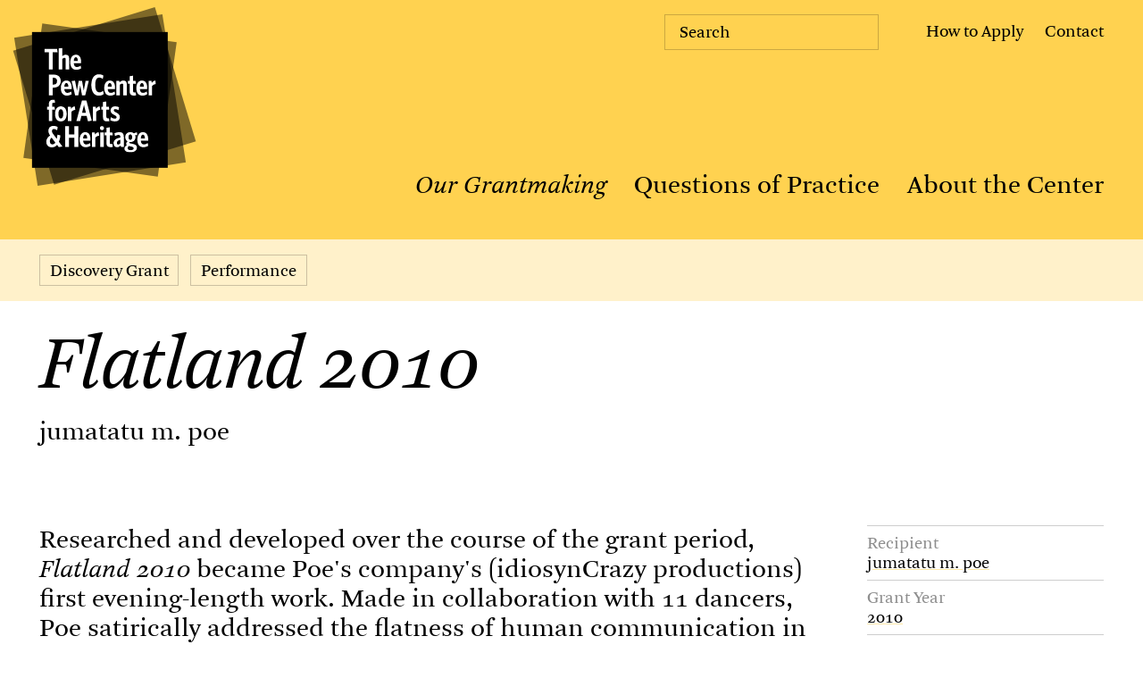

--- FILE ---
content_type: text/html; charset=UTF-8
request_url: https://www.pewcenterarts.org/grant/flatland-2010
body_size: 15220
content:
<!DOCTYPE html>
<html lang="en" dir="ltr" prefix="og: https://ogp.me/ns#" class="no-js">
  <head>
      <meta charset="utf-8" />
<meta name="description" content="Flatland 2010 was Jumatatu Poe&#039;s first evening-length work. The final piece incorporated structured audience feedback that Poe received after two work-in-progress showings." />
<meta name="abstract" content="As both a grantmaker and hub for knowledge-sharing, the Center is dedicated to fostering a vibrant and diverse cultural ecology. We invest in ambitious and substantive work that showcases our region’s artistic vitality and enhances public life. We also engage in a robust exchange of ideas on evolving artistic and interpretive practices with an international network of creators and cultural leaders. " />
<link rel="canonical" href="https://www.pewcenterarts.org/grant/flatland-2010" />
<meta name="robots" content="max-image-preview:large" />
<link rel="icon" href="/themes/custom/pew/images/black_favicon_default.png" />
<link rel="icon" sizes="16x16" href="/themes/custom/pew/images/black_favicon_16x16.png" />
<link rel="icon" sizes="32x32" href="/themes/custom/pew/images/black_favicon_32x32.png" />
<link rel="icon" sizes="96x96" href="/themes/custom/pew/images/black_favicon_96x96.png" />
<link rel="icon" sizes="192x192" href="/themes/custom/pew/images/black_favicon_192x192.png" />
<link rel="apple-touch-icon" href="/themes/custom/pew/images/black_favicon_60x60.png" />
<link rel="apple-touch-icon" sizes="72x72" href="/themes/custom/pew/images/black_favicon_72x72.png" />
<link rel="apple-touch-icon" sizes="76x76" href="/themes/custom/pew/images/black_favicon_76x76.png" />
<link rel="apple-touch-icon" sizes="114x114" href="/themes/custom/pew/images/black_favicon_114x114.png" />
<link rel="apple-touch-icon" sizes="120x120" href="/themes/custom/pew/images/black_favicon_120x120.png" />
<meta property="og:site_name" content="The Pew Center for Arts &amp; Heritage" />
<meta property="og:url" content="https://www.pewcenterarts.org/grant/flatland-2010" />
<meta property="og:title" content="Flatland 2010 | The Pew Center for Arts &amp; Heritage" />
<meta property="og:description" content="Flatland 2010 was Jumatatu Poe&#039;s first evening-length work. The final piece incorporated structured audience feedback that Poe received after two work-in-progress showings." />
<meta property="og:street_address" content="1608 Walnut Street, 18th Floor" />
<meta property="og:locality" content="Philadelphia" />
<meta property="og:region" content="PA" />
<meta property="og:postal_code" content="19103" />
<meta property="og:country_name" content="USA" />
<meta property="og:email" content="info@pewcenterarts.org" />
<meta property="og:phone_number" content="267.350.4900" />
<meta property="og:fax_number" content="267.350.4997" />
<meta property="fb:app_id" content="2004650053117822" />
<meta name="twitter:card" content="summary_large_image" />
<meta name="twitter:title" content="Flatland 2010" />
<meta name="twitter:description" content="As both a grantmaker and hub for knowledge-sharing, the Center is dedicated to fostering a vibrant and diverse cultural ecology. We invest in ambitious and substantive work that showcases our region’s artistic vitality and enhances public life. We also engage in a robust exchange of ideas on evolving artistic and interpretive practices with an international network of creators and cultural leaders." />
<meta name="twitter:site" content="@pewcenterarts" />
<meta name="twitter:gallery:image0" content="https://www.pewcenterarts.org/themes/custom/pew/images/social_share_image_june1_2023.jpg" />
<meta name="Generator" content="Drupal 10 (https://www.drupal.org)" />
<meta name="MobileOptimized" content="width" />
<meta name="HandheldFriendly" content="true" />
<meta name="viewport" content="width=device-width, initial-scale=1.0" />
<script src="/sites/default/files/google_tag/default/google_tag.script.js?t518vt" defer></script>

      <title>Flatland 2010 | The Pew Center for Arts &amp; Heritage</title>
      <link rel="stylesheet" media="all" href="/sites/default/files/css/css_PnLBo2Z_X8MeLUBiFpq8uhH1YCui17bEWod_AiH6W0Q.css?delta=0&amp;language=en&amp;theme=pew&amp;include=eJwrSC3XTy4uBgALBgLF" />

      
      <script>
        document.documentElement.className = document.documentElement.className.replace("no-js", "js");
      </script>
  </head>
  <body class="grant-flatland-2010 type-grant content-9895 highlight-yellow grant-content">
    
    <aside>
      <a href="#main">Skip to content</a>
      <a class="toggle-high-contrast-mode" href="#">Use high-contrast</a>
    </aside>
    <a name="#top" class="anchor-target">
    <noscript><iframe src="https://www.googletagmanager.com/ns.html?id=GTM-W9D63BK" height="0" width="0" style="display:none;visibility:hidden"></iframe></noscript>
    




<div data-drupal-messages-fallback class="hidden"></div>




<header class="pcah-header">
    <a href="/" class="site-name"><span>Pew Center for Arts and Heritage</span></a>

    <button class="menu-toggle"><span>Toggle the menu appearance</span></button>
    <button class="search-toggle">
        <span>Toggle the search form</span>
        <svg fill="none" xmlns="http://www.w3.org/2000/svg" viewBox="0 0 25 25">
            <path d="M10.75 20.5c5.385 0 9.75-4.365 9.75-9.75S16.135 1 10.75 1 1 5.365 1 10.75s4.365 9.75 9.75 9.75ZM17.46 17.46l6.88 6.88" stroke="#000" stroke-miterlimit="10"/>
        </svg>
    </button>

    <nav class="iv delay-1">
        
  
    
  
    
        
        
                  
                                        
        
                
        
              
        
                
      
        <a href="/grantmaking" title="Our Grantmaking" class="is-active" data-drupal-link-system-path="node/14748">Our Grantmaking</a>
              
    
        
        
                  
                  
        
                
        
              
        
                
      
        <a href="/questions-of-practice" title="Questions of Practice" data-drupal-link-system-path="questions-of-practice">Questions of Practice</a>
              
    
        
        
                  
                  
        
                
        
              
        
                
      
        <a href="/about" title="About the Center" data-drupal-link-system-path="node/14743">About the Center</a>
              
        
  


    </nav>
    <ul class="secondary-nav iv delay-2">
        <li><a class="menu-item-apply" href="/apply">How to Apply</a></li>
        <li><a class="menu-item-contact"  href="/about/staff">Contact</a></li>
    </ul>
    
    
    <div class="newsletter-wrap mobileheader-newsletter">
        <p>Get our monthly newsletter in your inbox for the latest on cultural events, ideas, conversations, and grantmaking news in Philadelphia and beyond. </p>
        <form class="js-cm-form head-newsletter inline-form-submit"  id="subForm" action="https://www.createsend.com/t/subscribeerror?description=" method="post" data-id="5B5E7037DA78A748374AD499497E309EEBA83964CA7A82ECBFFAB3450706A5728EFFCCC848F6EF6910DDF63B04EFA4A7150E6A99A07DAF40DBDCC86167070507">
            <label class="head-newsletter-label selected">Subscribe</label>
            <div class="form-row">
                <input autocomplete="Email" aria-label="Email" class="js-cm-email-input qa-input-email" id="fieldEmail" maxlength="200" name="cm-kykrjh-kykrjh" placeholder="Subscribe*" required="" type="email" data-placeholder="Subscribe*">
            </div>
            <div class="form-row secondary-form-el">
                <input aria-label="First name" id="fieldilhhhut" maxlength="200" name="cm-f-ilhhhut" class="newsletter-open" placeholder="First Name*" type="text">
            </div>
            <div class="form-row secondary-form-el">
                <input aria-label="Last name" id="fieldilhhhui" maxlength="200" name="cm-f-ilhhhui" class="newsletter-open" placeholder="Last Name*" type="text" >
            </div>
            <div class="form-row secondary-form-el">
                <input aria-label="Zip" id="fielddrhhjtq" maxlength="200" name="cm-f-drhhjtq" placeholder="Zip Code*" class="newsletter-open" type="text">
            </div>
            <button type="submit">Subscribe</button>
            <svg xmlns="http://www.w3.org/2000/svg" viewBox="0 0 26.49 29.48"><g style="isolation:isolate"><g id="Isolation_Mode"><path class="form-newsletter-arrow" d="m11.4 29.12 14.39-14.38L11.4.35M0 14.74h25.79"/></g></g></svg>
            <script type="text/javascript" src="https://js.createsend1.com/javascript/copypastesubscribeformlogic.js"></script>
        </form>
    </div>
   

    <form action="/search" method="get" id="views-exposed-form-search-page-1" accept-charset="UTF-8" class="search-form">
        <label>Search</label>
        <input placeholder="Search" data-drupal-selector="edit-query" type="text" id="edit-query--2" name="query" value="" size="30" maxlength="128" class="form-text">
        <button type="submit">
            <span>Search</span>
            <svg xmlns="http://www.w3.org/2000/svg" viewBox="0 0 57.679 57.679"><g data-name="Group 11" transform="translate(-1137.594 -372.187)" fill="none" stroke="#000" stroke-miterlimit="10"><circle data-name="Ellipse 1" cx="23.541" cy="23.541" r="23.541" transform="translate(1138.094 372.687)"></circle><path data-name="Line 2" d="m1178.278 412.87 16.642 16.642"></path></g></svg>
        </button>
    </form>

    <ul class="social-icons">
        <li class="social-icon icon-fb"><a href="https://www.facebook.com/pages/The-Pew-Center-for-Arts-Heritage/287073577971909"><span>Facebook</span><svg fill="none" xmlns="http://www.w3.org/2000/svg" viewBox="0 0 13 25"><path d="m11.53 7.93-.35 4.09H7.54v12.43H2.56V12.02H0V7.93h2.56V5.4C2.56 1.94 4.19 0 8.28 0c1.42 0 2.46.21 3.81.49l-.62 3.91c-.69-.14-1.63-.24-2.22-.24-1.59 0-1.7.69-1.7 1.8v1.97h3.98Z" fill="#000"/></svg></a></li>
        <li class="social-icon icon-tw"><a href="https://twitter.com/pewcenterarts"><span>Twitter</span><svg fill="none" xmlns="http://www.w3.org/2000/svg" viewBox="0 0 27 22"><path d="M26.64 3.18c-.96.42-1.98.71-3.06.84 1.1-.66 1.95-1.71 2.35-2.95-1.03.61-2.17 1.05-3.39 1.29a5.335 5.335 0 0 0-9.08 4.87C9.03 7.01 5.1 4.88 2.47 1.66c-.46.79-.72 1.7-.72 2.68 0 1.85.94 3.48 2.37 4.44-.87-.03-1.7-.27-2.41-.67v.07c0 2.58 1.84 4.74 4.28 5.23-.45.12-.92.19-1.41.19-.34 0-.68-.03-1-.1a5.332 5.332 0 0 0 4.98 3.7 10.698 10.698 0 0 1-6.62 2.28c-.43 0-.86-.02-1.27-.07 2.36 1.51 5.16 2.4 8.17 2.4 9.81 0 15.17-8.12 15.17-15.17 0-.23 0-.46-.02-.69 1.04-.75 1.95-1.69 2.66-2.76l-.01-.01Z" fill="#000"/></svg></a></li>
        <li class="social-icon icon-yt"><a href="https://www.youtube.com/channel/UCw4U0RA36fD4zOtnXSeT7ZQ"><span>Youtube</span><svg fill="none" xmlns="http://www.w3.org/2000/svg" viewBox="0 0 37 27"><path d="M35.32 4.79a4.484 4.484 0 0 0-3.18-3.18C29.33.86 18.08.86 18.08.86s-11.26 0-14.06.75A4.484 4.484 0 0 0 .84 4.79C.09 7.6.09 13.45.09 13.45s0 5.86.75 8.66a4.484 4.484 0 0 0 3.18 3.18c2.81.75 14.06.75 14.06.75s11.26 0 14.06-.75a4.484 4.484 0 0 0 3.18-3.18c.75-2.81.75-8.66.75-8.66s0-5.86-.75-8.66ZM14.47 18.85V8.05l9.35 5.4-9.35 5.4Z" fill="#000"/></svg></a></li>
        <li class="social-icon icon-ig"><a href="https://www.instagram.com/pewcenterarts"><span>Instagram</span><svg fill="none" xmlns="http://www.w3.org/2000/svg" viewBox="0 0 27 27"><path d="M13.01 2.79c3.47 0 3.88.01 5.25.08 1.27.06 1.95.27 2.41.45.61.24 1.04.52 1.5.97.45.45.74.89.97 1.49.18.46.39 1.15.45 2.41.06 1.37.08 1.78.08 5.25 0 3.47-.02 3.88-.08 5.25-.06 1.27-.27 1.95-.45 2.41-.23.61-.52 1.04-.97 1.5-.46.45-.89.74-1.5.97-.46.18-1.15.39-2.41.45-1.37.06-1.78.08-5.25.08-3.47 0-3.88-.02-5.25-.08-1.27-.06-1.96-.27-2.41-.45a3.93 3.93 0 0 1-1.49-.97c-.45-.46-.74-.89-.97-1.5-.18-.46-.39-1.15-.45-2.41-.06-1.37-.08-1.78-.08-5.25 0-3.47.01-3.88.08-5.25.06-1.27.27-1.96.45-2.41.24-.61.52-1.04.97-1.49.45-.45.89-.74 1.49-.97.46-.18 1.15-.39 2.41-.45 1.37-.06 1.78-.08 5.25-.08Zm0-2.34c-3.53 0-3.97.02-5.36.08-1.38.06-2.33.28-3.16.6-.86.33-1.58.78-2.3 1.5a6.39 6.39 0 0 0-1.5 2.3C.37 5.76.15 6.7.09 8.09.03 9.48.01 9.92.01 13.45c0 3.53.02 3.97.08 5.36.06 1.38.28 2.33.6 3.16.33.86.78 1.58 1.5 2.3a6.39 6.39 0 0 0 2.3 1.5c.83.32 1.77.54 3.16.6 1.39.06 1.83.08 5.36.08 3.53 0 3.97-.02 5.36-.08 1.38-.06 2.33-.28 3.16-.6.86-.33 1.58-.78 2.3-1.5.72-.72 1.17-1.45 1.5-2.3.32-.83.54-1.77.6-3.16.06-1.39.08-1.83.08-5.36 0-3.53-.02-3.97-.08-5.36-.06-1.38-.28-2.33-.6-3.16-.33-.86-.78-1.58-1.5-2.3a6.39 6.39 0 0 0-2.3-1.5c-.83-.32-1.77-.54-3.16-.6-1.39-.06-1.83-.08-5.36-.08Z" fill="#000"/><path d="M13.01 6.77a6.68 6.68 0 0 0-6.68 6.68c0 3.69 2.99 6.68 6.68 6.68a6.67 6.67 0 0 0 6.67-6.68c0-3.69-2.99-6.68-6.67-6.68Zm0 11.01c-2.39 0-4.33-1.94-4.33-4.33s1.94-4.33 4.33-4.33 4.33 1.94 4.33 4.33-1.94 4.33-4.33 4.33ZM19.95 8.07a1.56 1.56 0 1 0 0-3.12 1.56 1.56 0 0 0 0 3.12Z" fill="#000"/></svg></a></li>
        <li class="social-icon icon-li"><a href="https://www.linkedin.com/company/pewcenterarts"><span>Linkedin</span><svg fill="none" xmlns="http://www.w3.org/2000/svg" viewBox="0 0 26 27"><path fill-rule="evenodd" clip-rule="evenodd" d="M23.78.45H2.34C1.13.45.14 1.42.14 2.6v21.7c0 1.19.99 2.15 2.2 2.15h21.44c1.21 0 2.2-.97 2.2-2.15V2.6c0-1.19-.99-2.15-2.2-2.15ZM8.1 21.99H4.3V10.55h3.8v11.44Zm-1.9-13h-.02c-1.28 0-2.1-.88-2.1-1.98s.85-1.98 2.15-1.98c1.3 0 2.1.85 2.13 1.98 0 1.1-.83 1.98-2.15 1.98H6.2Zm15.6 13H18v-6.12c0-1.54-.55-2.59-1.93-2.59-1.05 0-1.68.71-1.95 1.39-.1.24-.13.59-.13.93v6.39h-3.8s.05-10.36 0-11.43h3.8v1.62c.5-.78 1.41-1.89 3.43-1.89 2.5 0 4.38 1.63 4.38 5.15V22v-.01Z" fill="#000"/></svg></a></li>
    </ul>
</header>
<a name="main" class="anchor-target">Main page contents</a>




        







        



    <nav class="bleed p-lr subnav inline-text-buttons">
        <a href="/grants?section=past-grants&amp;granttype=all">Discovery Grant</a>
        <a href="/grants?section=past-grants&amp;granttype=project-grants&amp;filtertype=program&amp;currfilter=performance">Performance</a>
    </nav>

<section class="component-page-title">
    <h1><em>Flatland 2010</em>
</h1>
                                                                        <span class="blok subtitle"><a href="/fellow/jumatatu-m-poe">                    jumatatu m. poe
                </a></span>
                                    </section>


            <section class="component-image">
            
        </section>
    
<section class="grid page-elements sidebar-right">
    <aside class="iv">
        <div class="summary-list-wrap highlight-links">
                                                <div class="summary-list">
                        <span class="summary-title">Recipient</span>
                        <ul class="sidebar-links">
                                                                                                                                                                        <li>
                                        <a href="/fellow/jumatatu-m-poe">                                        jumatatu m. poe
                                    </a>
                                    </li>
                                                            
                                                    </ul>
                    </div>
                                        <div class="summary-list">
                <span class="summary-title">Grant Year</span>
                                                                                                        <a href="/grants?section=past-grants&granttype=project-grants&filtertype=year&currfilter=2010">2010</a>
            </div>
            <div class="summary-list">
                <span class="summary-title">Grant Amount</span>
                $20,000
            </div>
            <div class="summary-list">
                <span class="summary-title">Status</span>
                Completed
            </div>
            <div class="summary-list">
                <span class="summary-title">Updated</span>
                                    May 30, 2023
                            </div>
        </div>
    </aside>
    <article class="component-text wyg iv">
            <p>Researched and developed over the course of the grant period, <em>Flatland 2010</em> became Poe's company's (idiosynCrazy productions) first evening-length work. Made in collaboration with 11 dancers, Poe satirically addressed the flatness of human communication in contemporary America, "where the sound byte supersedes substance, and the instant message overpowers the intellectual one." Poe offered two showings of the work-in-progress, which utilized structured audience feedback, led by the dancers after the performance, as a means of audience engagement and as a tool for artistic refinement of the work.</p>
    </article>
</section>


    
                
        
                                            
                    <section class="on-matte highlight-gray light-4 hl-bg bleed p-lr custom-margin iv">
                        <span class="section-header">
                            <a href="/questions-of-practice" title="Questions of Practice"><small class="qop-q"><svg aria-label="Q" xmlns="http://www.w3.org/2000/svg" viewBox="0 0 19.15 22.54"><path d="M16.19 21.94c-.9.39-1.68.6-2.76.6-1.56 0-3.06-.57-5.63-1.4-2.16-.69-3.47-1.06-4.76-1.06-1.43 0-1.79.25-2.41.48l-.37-.44s1.06-.46 1.52-.71c1.29-.71 1.98-1.31 3.52-2.3.64-.39 1.45-.92 2.04-1.31-.32.02-.67.05-.99.05-3.7 0-6.35-2.69-6.35-6.51 0-.51.07-1.06.14-1.61.39-2.21 1.4-4 2.71-5.29C4.62.71 6.58 0 8.81 0c4.23 0 6.28 2.92 6.28 6.53 0 .6-.02 1.17-.14 1.79-.57 3.36-2.85 6.05-5.89 7.08-.55.34-2.18 1.38-3.13 2-.92.62-2.41 1.66-2.41 1.66.57-.11.85-.23 1.86-.23.55 0 1.38.09 2.39.34.85.18 1.82.51 2.83.87 2.48.92 3.77 1.4 4.85 1.4.37 0 .6-.09.78-.21.39-.25.55-1.17.74-1.59.37-.83.8-1.06 1.36-1.06.44 0 .83.16.83.57 0 .67-1.4 2.07-2.97 2.76ZM11.47 1.89c-.64-.74-1.54-1.2-2.76-1.2-1.59 0-2.6.39-3.63 1.36-1.24 1.13-2.19 3.01-2.62 5.63-.09.67-.16 1.31-.16 1.93 0 3.17 1.43 5.52 4.23 5.52 3.54 0 5.45-2.6 6.14-6.51.07-.48.14-1.17.14-1.89 0-1.68-.3-3.63-1.33-4.85Z"/></svg></small>uestions of <small class="qop-p"><svg aria-label="P" aria-hidden="true" xmlns="http://www.w3.org/2000/svg" viewBox="0 0 17.52 19.29"><path d="M15.27 7.54c-.94.62-2.14.99-3.5.99s-1.84-.16-2.14-.21c-.14.87-.19 1.13-.37 2.09-.41 2.18-.76 3.61-1.08 4.55-.71 1.98-1.45 2.94-2.51 3.61-.9.55-1.89.71-2.76.71-.71 0-1.36-.14-1.86-.37-.64-.28-1.06-.67-1.06-1.03 0-.48.46-.85.94-.85.9 0 1.54 1.56 2.76 1.56.67 0 1.08-.18 1.45-.53.46-.44.76-.94 1.29-2.94.44-1.63.92-4.9 1.36-7.4.39-2.28.8-4.83.94-5.96.02-.11.02-.25.02-.37 0-.64-.74-.78-1.98-.78-1.33 0-2.78.05-3.73.85-.71.62-1.15 1.56-1.15 2.46 0 1.13.34 1.56.71 1.98.55.62 1.61 1.01 1.61 1.7s-.46.92-.97.92C1.86 8.52.71 6.68.71 5.07c0-1.38.51-2.78 1.68-3.82C3.79.05 5.61 0 7.24 0c1.49.02 2.67 0 4.9 0 2.55 0 3.75.48 4.58 1.33.55.6.8 1.33.8 2.09 0 1.68-.83 3.2-2.25 4.12Zm-.62-6.12C14.1.82 13.2.64 12.19.64c-.8 0-1.22.02-1.22.02-.21 1.13-.78 4.65-1.2 6.94.37.09.69.28 1.84.28.94 0 1.79-.3 2.46-.92.78-.78 1.26-1.98 1.26-3.5 0-.92-.25-1.59-.69-2.05Z"/></svg></small>ractice</a>
                        </span>
                                                                                        

    <section class="grid component-cta-feature iv">
    
        <figure>
            <a href="/post/fellows-friday-qa-jumatatu-poe">
				 				                    <img width="900" height="960" 
    src="https://www.pewcenterarts.org/sites/default/files/styles/lg_900x960_webp/public/a7c2948e48ded6ba66fe4b098a50b67f.jpg.webp?itok=jwp-M0UN" 
    alt="Jumatatu Poe, 2012 Pew Fellow. Photo by Colin Lenton." 
    loading="lazy" 
    srcset="
        https://www.pewcenterarts.org/sites/default/files/styles/lg_900x960_webp/public/a7c2948e48ded6ba66fe4b098a50b67f.jpg.webp?itok=jwp-M0UN 900w,
        https://www.pewcenterarts.org/sites/default/files/styles/lg_450x480_webp/public/a7c2948e48ded6ba66fe4b098a50b67f.jpg.webp?itok=3KMfxe0O 450w"
    sizes="(max-width: 900px) 100vw, 900px"
/>
				            </a>
        </figure>
        <div class="txt-wrap">
            <div class="inline-text-buttons">
                <a href="/questions-of-practice/library/interview">Interview</a>
            </div>
            <h3><a href="/post/fellows-friday-qa-jumatatu-poe">Fellows Friday: Q&amp;A with Jumatatu Poe</a></h3>
            <div class="more-cta p-icon button-arrows-r icon-ui">
                <a href="/post/fellows-friday-qa-jumatatu-poe">Read More</a>
            </div>
        </div>        
    </section>
    

                                            </section>

                                    
                            <section
                    class="on-matte highlight-yellow light-4 hl-bg custom-margin page-contents iv">
                <div class="blok section-header gray header-border-above dt-collapse">
                    Recipient
                </div>
                <section class="grid layout sidebar-right mo-sidebar-below bleed">
                                                                                        <article class="subgrid-card-w-image grid">
        <div class="txt-wrap">
        <h3><a href="/fellow/jumatatu-m-poe">jumatatu m. poe</a></h3>
        <p><span>A young choreographer who has already produced such provocative, experimental dance works as </span><em><span>FLATLAND 2010</span></em><span> and </span><em><span>The Flight Attendants</span></em><span>, Poe has spent the past several years studying and researching J-Sette—an underground dance form born from Southern drill team and majorette events, and developed socially in gay, African American clubs. The tight and meticulous movements of J-Sette, interrupted by hugely explosive moments, were woven directly into Poe’s Center-funded project, </span><em><span>Private Places</span></em><span>, which premiered at the 2012 Philadelphia Fringe Festival. In summer 2013, he worked in residence in the city of Neuss, Germany, working on J-Sette choreography with fellow artist Jermone “Donte” Beacham. In the spring of 2014, he performed with choreographer and dancer niv Acosta at AUX Performance Space as part of the Center-funded AUX Curatorial Fellowship Program. Poe received a Center Project grant in 2017 to create </span><em><span>Let 'im Move You: This Is a Formation</span></em><span>, further exploring J-Sette in contemporary performance. Poe has performed across the US and in Europe and is the founder and co-director of Philadelphia-based dance/theater company idiosynCrazy productions. He holds an MFA in dance from Temple University and currently teaches at Swarthmore College.</span></p>

        <div class="inline-text-buttons">
            <a href="/fellow/jumatatu-m-poe" class="p-icon gray">More info</a>
        </div>
    </div>
</article>

<aside>
    <div class="linklist-wrap group">
        <span class="blok linklist-header gray">Grants to jumatatu m. poe</span>
        <ul>
<li><a href="/grant/let-im-move-you-formation" hreflang="und">Let &#039;im Move You: This Is a Formation</a></li>
<li><a href="/grant/private-places" hreflang="und">Private Places</a></li>
<li><a href="/grant/flight-attendants" hreflang="und">The Flight Attendants</a></li>
<li><a href="/grant/flatland-2010" hreflang="und">Flatland 2010</a></li>
</ul>

    </div>
</aside>


                                    </section>
            </section>
        
    
    





    <section class="inv carousel-wrap connections-wrap iv">
        <div class="blok section-header p-lr" style="color:white">Explore Connections</div>
        <section class="component-carousel carousel-sm component-carousel fixed-ar swiper centered">
		<div class="swiper-wrapper">
                 
                                    
                            
                                      
                                      
    
    <div class="swiper-slide">
        <figure>
            <a href="/post/artist-carl-cheng-nature-being-contemporary">
                <img width="1920" height="1100" 
    src="https://www.pewcenterarts.org/sites/default/files/styles/lg_1350x1080_webp/public/media/image/2025/03/31/ica-carl-cheng-2025installation-by-constance-mensch-02-smallpreview.jpg.webp?itok=3gBPvRbz"
    alt="Carl Cheng: Nature Never Loses, 2025 installation view, Institute of Contemporary Art, University of Pennsylvania. Photo by Constance Mensh." 
    loading="lazy"
    srcset="
        https://www.pewcenterarts.org/sites/default/files/styles/lg_1350x1080_webp/public/media/image/2025/03/31/ica-carl-cheng-2025installation-by-constance-mensch-02-smallpreview.jpg.webp?itok=3gBPvRbz 1350w,
        https://www.pewcenterarts.org/sites/default/files/styles/lg_1280x1024_webp/public/media/image/2025/03/31/ica-carl-cheng-2025installation-by-constance-mensch-02-smallpreview.jpg.webp?itok=g1ZL2ion 1280w,
        https://www.pewcenterarts.org/sites/default/files/styles/lg_2048x1638_webp/public/media/image/2025/03/31/ica-carl-cheng-2025installation-by-constance-mensch-02-smallpreview.jpg.webp?itok=4wxjtX7h 2048w,
        https://www.pewcenterarts.org/sites/default/files/styles/lg_640x512_webp/public/media/image/2025/03/31/ica-carl-cheng-2025installation-by-constance-mensch-02-smallpreview.jpg.webp?itok=hcmchmIe 640w,
        https://www.pewcenterarts.org/sites/default/files/styles/lg_768x614_webp/public/media/image/2025/03/31/ica-carl-cheng-2025installation-by-constance-mensch-02-smallpreview.jpg.webp?itok=eUIAQYa1 768w,
        https://www.pewcenterarts.org/sites/default/files/styles/lg_1536x1229_webp/public/media/image/2025/03/31/ica-carl-cheng-2025installation-by-constance-mensch-02-smallpreview.jpg.webp?itok=Agejk_iI 1536w" 
    sizes="(max-width: 1350px) 100vw, 1350px" 
/>
            </a>
        </figure>
        <div class="txt-wrap">
            <strong class="blok t-head5"><a href="/post/artist-carl-cheng-nature-being-contemporary"><p>Artist Carl Cheng on the Nature of Being Contemporary</p></a></strong>
            <div class="inline-text-buttons">
                                    <a href="/questions-of-practice/library/interview" class="tag-qop">Interview</a>
                                
                <a href="/questions-of-practice/topic/history-&amp;-legacy/tradition-&amp;-translation" class="tag-interview">Tradition &amp; Translation</a>
            </div>
        </div>
    </div>



    

    

    <div class="swiper-slide">
        <figure>
            <a href="/front-and-center/director-taibi-magar-night-side-songs-and-power-sharing-stories">
                <img width="1920" height="1100" 
    src="https://www.pewcenterarts.org/sites/default/files/styles/lg_1350x1080_webp/public/media/image/2025/02/24/night-side-songs-phila-theatre-co-1-web.jpg.webp?itok=Mu-siLdx"
    alt="Mary Testa, Taylor Trensch, and Jordan Dobson in Night Side Songs at Philadelphia Theatre Company. Photo by Nile Scott Studios." 
    loading="lazy"
    srcset="
        https://www.pewcenterarts.org/sites/default/files/styles/lg_1350x1080_webp/public/media/image/2025/02/24/night-side-songs-phila-theatre-co-1-web.jpg.webp?itok=Mu-siLdx 1350w,
        https://www.pewcenterarts.org/sites/default/files/styles/lg_1280x1024_webp/public/media/image/2025/02/24/night-side-songs-phila-theatre-co-1-web.jpg.webp?itok=3fgqbYT8 1280w,
        https://www.pewcenterarts.org/sites/default/files/styles/lg_2048x1638_webp/public/media/image/2025/02/24/night-side-songs-phila-theatre-co-1-web.jpg.webp?itok=eNvKynZx 2048w,
        https://www.pewcenterarts.org/sites/default/files/styles/lg_640x512_webp/public/media/image/2025/02/24/night-side-songs-phila-theatre-co-1-web.jpg.webp?itok=6zLEG_5W 640w,
        https://www.pewcenterarts.org/sites/default/files/styles/lg_768x614_webp/public/media/image/2025/02/24/night-side-songs-phila-theatre-co-1-web.jpg.webp?itok=N7VEnXPi 768w,
        https://www.pewcenterarts.org/sites/default/files/styles/lg_1536x1229_webp/public/media/image/2025/02/24/night-side-songs-phila-theatre-co-1-web.jpg.webp?itok=AX_bzimw 1536w" 
    sizes="(max-width: 1350px) 100vw, 1350px" 
/>
            </a>
        </figure>
        <div class="txt-wrap">
            <strong class="blok t-head5"><a href="/front-and-center/director-taibi-magar-night-side-songs-and-power-sharing-stories">Director Taibi Magar on <i>Night Side Songs</i> and the Power of Sharing Stories</a></strong>
            <div class="inline-text-buttons">
                                                                    
                            </div>
        </div>
    </div>




    

    

    <div class="swiper-slide">
        <figure>
            <a href="/front-and-center/discover-new-books-music-and-art-pew-fellows-imani-perry-chad-taylor-odili-donald">
                <img width="1920" height="1100" 
    src="https://www.pewcenterarts.org/sites/default/files/styles/lg_1350x1080_webp/public/person_preview_image/odili-donald-odita-pew-fellow-2022-07-web.jpg.webp?itok=Zc6kJbeM"
    alt="Odili Donald Odita, 2022 Pew Fellow. Photo by Neal Santos." 
    loading="lazy"
    srcset="
        https://www.pewcenterarts.org/sites/default/files/styles/lg_1350x1080_webp/public/person_preview_image/odili-donald-odita-pew-fellow-2022-07-web.jpg.webp?itok=Zc6kJbeM 1350w,
        https://www.pewcenterarts.org/sites/default/files/styles/lg_1280x1024_webp/public/person_preview_image/odili-donald-odita-pew-fellow-2022-07-web.jpg.webp?itok=nJrzPkbi 1280w,
        https://www.pewcenterarts.org/sites/default/files/styles/lg_2048x1638_webp/public/person_preview_image/odili-donald-odita-pew-fellow-2022-07-web.jpg.webp?itok=Dsd7t-4E 2048w,
        https://www.pewcenterarts.org/sites/default/files/styles/lg_640x512_webp/public/person_preview_image/odili-donald-odita-pew-fellow-2022-07-web.jpg.webp?itok=PqdpwW4- 640w,
        https://www.pewcenterarts.org/sites/default/files/styles/lg_768x614_webp/public/person_preview_image/odili-donald-odita-pew-fellow-2022-07-web.jpg.webp?itok=lsXhtujc 768w,
        https://www.pewcenterarts.org/sites/default/files/styles/lg_1536x1229_webp/public/person_preview_image/odili-donald-odita-pew-fellow-2022-07-web.jpg.webp?itok=ybkqjIOx 1536w" 
    sizes="(max-width: 1350px) 100vw, 1350px" 
/>
            </a>
        </figure>
        <div class="txt-wrap">
            <strong class="blok t-head5"><a href="/front-and-center/discover-new-books-music-and-art-pew-fellows-imani-perry-chad-taylor-odili-donald">Discover New Books, Music, and Art from Pew Fellows Imani Perry, Chad Taylor, Odili Donald Odita, and more</a></strong>
            <div class="inline-text-buttons">
                                                                    
                            </div>
        </div>
    </div>




     
                                    
                            
                                                          
                  
    
    <div class="swiper-slide">
        <figure>
            <a href="/post/projects-process-wilma-theater-and-egopo-creative-collaborations">
                <img width="1920" height="1100" 
    src="https://www.pewcenterarts.org/sites/default/files/styles/lg_1350x1080_webp/public/media/image/2024/06/13/egopo-ramayana-2022-08-web.jpg.webp?itok=aRMbSNiI"
    alt="EgoPo Classic Theater, rehearsal for Ramayana with Papermoon Puppet Theatre and Kalanari Theatre Movement, 2023, Java, Indonesia. Photo courtesy of EgoPo.&amp;nbsp;" 
    loading="lazy"
    srcset="
        https://www.pewcenterarts.org/sites/default/files/styles/lg_1350x1080_webp/public/media/image/2024/06/13/egopo-ramayana-2022-08-web.jpg.webp?itok=aRMbSNiI 1350w,
        https://www.pewcenterarts.org/sites/default/files/styles/lg_1280x1024_webp/public/media/image/2024/06/13/egopo-ramayana-2022-08-web.jpg.webp?itok=O8-owCdc 1280w,
        https://www.pewcenterarts.org/sites/default/files/styles/lg_2048x1638_webp/public/media/image/2024/06/13/egopo-ramayana-2022-08-web.jpg.webp?itok=7AqUv0Io 2048w,
        https://www.pewcenterarts.org/sites/default/files/styles/lg_640x512_webp/public/media/image/2024/06/13/egopo-ramayana-2022-08-web.jpg.webp?itok=FEW-1vLu 640w,
        https://www.pewcenterarts.org/sites/default/files/styles/lg_768x614_webp/public/media/image/2024/06/13/egopo-ramayana-2022-08-web.jpg.webp?itok=y6VnZU19 768w,
        https://www.pewcenterarts.org/sites/default/files/styles/lg_1536x1229_webp/public/media/image/2024/06/13/egopo-ramayana-2022-08-web.jpg.webp?itok=serTMfpe 1536w" 
    sizes="(max-width: 1350px) 100vw, 1350px" 
/>
            </a>
        </figure>
        <div class="txt-wrap">
            <strong class="blok t-head5"><a href="/post/projects-process-wilma-theater-and-egopo-creative-collaborations"><p>Projects in Process: Wilma Theater and EgoPo on Creative Collaborations</p></a></strong>
            <div class="inline-text-buttons">
                                    <a href="/questions-of-practice/library/essay" class="tag-qop">Essay</a>
                                
                <a href="/questions-of-practice/topic/participation/co-authorship-&amp;-collaboration" class="tag-interview">Co-Authorship &amp; Collaboration</a>
            </div>
        </div>
    </div>



     
                                    
                                                
                                      
                  
    
    <div class="swiper-slide">
        <figure>
            <a href="/post/poet-ross-gay-sport-and-act-looking">
                <img width="1920" height="1100" 
    src="https://www.pewcenterarts.org/sites/default/files/styles/lg_1350x1080_webp/public/media/image/2023/05/24/ross-gay.jpg.webp?itok=HmcF_6OV"
    alt="Photography related to this content" 
    loading="lazy"
    srcset="
        https://www.pewcenterarts.org/sites/default/files/styles/lg_1350x1080_webp/public/media/image/2023/05/24/ross-gay.jpg.webp?itok=HmcF_6OV 1350w,
        https://www.pewcenterarts.org/sites/default/files/styles/lg_1280x1024_webp/public/media/image/2023/05/24/ross-gay.jpg.webp?itok=FDwYBPYI 1280w,
        https://www.pewcenterarts.org/sites/default/files/styles/lg_2048x1638_webp/public/media/image/2023/05/24/ross-gay.jpg.webp?itok=Cz0P5WPK 2048w,
        https://www.pewcenterarts.org/sites/default/files/styles/lg_640x512_webp/public/media/image/2023/05/24/ross-gay.jpg.webp?itok=1sNvXb9u 640w,
        https://www.pewcenterarts.org/sites/default/files/styles/lg_768x614_webp/public/media/image/2023/05/24/ross-gay.jpg.webp?itok=r0ANxCkT 768w,
        https://www.pewcenterarts.org/sites/default/files/styles/lg_1536x1229_webp/public/media/image/2023/05/24/ross-gay.jpg.webp?itok=6kLnfrfm 1536w" 
    sizes="(max-width: 1350px) 100vw, 1350px" 
/>
            </a>
        </figure>
        <div class="txt-wrap">
            <strong class="blok t-head5"><a href="/post/poet-ross-gay-sport-and-act-looking"><p>Poet Ross Gay on Sport and the Act of Looking</p></a></strong>
            <div class="inline-text-buttons">
                                    <a href="/questions-of-practice/library/video" class="video">Video</a>
                                
                <a href="/questions-of-practice/topic/creative-process/cross-disciplinary-practices" class="tag-interview">Cross-Disciplinary Practices</a>
            </div>
        </div>
    </div>



    

    

    <div class="swiper-slide">
        <figure>
            <a href="/front-and-center/four-pew-fellows-receive-2025-artist-residencies-develop-creative-work">
                <img width="1920" height="1100" 
    src="https://www.pewcenterarts.org/sites/default/files/styles/lg_1350x1080_webp/public/media/image/2025/05/14/asali-solomon-pew-fellow-2022-04-web-small.png.webp?itok=WVvrkFuj"
    alt="Photography related to this content" 
    loading="lazy"
    srcset="
        https://www.pewcenterarts.org/sites/default/files/styles/lg_1350x1080_webp/public/media/image/2025/05/14/asali-solomon-pew-fellow-2022-04-web-small.png.webp?itok=WVvrkFuj 1350w,
        https://www.pewcenterarts.org/sites/default/files/styles/lg_1280x1024_webp/public/media/image/2025/05/14/asali-solomon-pew-fellow-2022-04-web-small.png.webp?itok=YO5OgcOU 1280w,
        https://www.pewcenterarts.org/sites/default/files/styles/lg_2048x1638_webp/public/media/image/2025/05/14/asali-solomon-pew-fellow-2022-04-web-small.png.webp?itok=zzEr0-Rn 2048w,
        https://www.pewcenterarts.org/sites/default/files/styles/lg_640x512_webp/public/media/image/2025/05/14/asali-solomon-pew-fellow-2022-04-web-small.png.webp?itok=FCNw1P-n 640w,
        https://www.pewcenterarts.org/sites/default/files/styles/lg_768x614_webp/public/media/image/2025/05/14/asali-solomon-pew-fellow-2022-04-web-small.png.webp?itok=0jh5x0He 768w,
        https://www.pewcenterarts.org/sites/default/files/styles/lg_1536x1229_webp/public/media/image/2025/05/14/asali-solomon-pew-fellow-2022-04-web-small.png.webp?itok=EGNd4yu5 1536w" 
    sizes="(max-width: 1350px) 100vw, 1350px" 
/>
            </a>
        </figure>
        <div class="txt-wrap">
            <strong class="blok t-head5"><a href="/front-and-center/four-pew-fellows-receive-2025-artist-residencies-develop-creative-work">Four Pew Fellows Receive 2025 Artist Residencies to Develop Creative Work</a></strong>
            <div class="inline-text-buttons">
                                                                    
                            </div>
        </div>
    </div>




    
                                    
                                                
                                      
                  
    
    <div class="swiper-slide">
        <figure>
            <a href="/post/choreographer-brendan-fernandes-dance-museums">
                <img width="1920" height="1100" 
    src="https://www.pewcenterarts.org/sites/default/files/styles/lg_1350x1080_webp/public/media/image/2023/08/30/returning-to-before_2_0.jpg.webp?itok=TEnnIjl9"
    alt="The Barnes Foundation, Returning to Before, performed as part of William Edmondson: A Monumental Vision exhibition, choreographed by Brendan Fernandes. Photo by Daniel Jackson for Embassy: Interactive." 
    loading="lazy"
    srcset="
        https://www.pewcenterarts.org/sites/default/files/styles/lg_1350x1080_webp/public/media/image/2023/08/30/returning-to-before_2_0.jpg.webp?itok=TEnnIjl9 1350w,
        https://www.pewcenterarts.org/sites/default/files/styles/lg_1280x1024_webp/public/media/image/2023/08/30/returning-to-before_2_0.jpg.webp?itok=avTY78ov 1280w,
        https://www.pewcenterarts.org/sites/default/files/styles/lg_2048x1638_webp/public/media/image/2023/08/30/returning-to-before_2_0.jpg.webp?itok=m0VYCD53 2048w,
        https://www.pewcenterarts.org/sites/default/files/styles/lg_640x512_webp/public/media/image/2023/08/30/returning-to-before_2_0.jpg.webp?itok=TuERvxMX 640w,
        https://www.pewcenterarts.org/sites/default/files/styles/lg_768x614_webp/public/media/image/2023/08/30/returning-to-before_2_0.jpg.webp?itok=4_mF5e3m 768w,
        https://www.pewcenterarts.org/sites/default/files/styles/lg_1536x1229_webp/public/media/image/2023/08/30/returning-to-before_2_0.jpg.webp?itok=-isstPvM 1536w" 
    sizes="(max-width: 1350px) 100vw, 1350px" 
/>
            </a>
        </figure>
        <div class="txt-wrap">
            <strong class="blok t-head5"><a href="/post/choreographer-brendan-fernandes-dance-museums">Choreographer Brendan Fernandes on Dance in Museums</a></strong>
            <div class="inline-text-buttons">
                                    <a href="/questions-of-practice/library/video" class="video">Video</a>
                                
                <a href="/questions-of-practice/topic/creative-process/site-specific-performance" class="tag-interview">Site-Specific Performance</a>
            </div>
        </div>
    </div>



    
                                    
                                                
                                      
                  
    
    <div class="swiper-slide">
        <figure>
            <a href="/post/fellow-fellow-carmen-maria-machado-and-vitche-boul-ra">
                <img width="1920" height="1100" 
    src="https://www.pewcenterarts.org/sites/default/files/styles/lg_1350x1080_webp/public/media/image/2025/02/27/machado-ra-large.png.webp?itok=nK4Vy92q"
    alt="Pew Fellows Carmen Maria Machado and Vitche-Boul Ra. Photos by Neal Santos." 
    loading="lazy"
    srcset="
        https://www.pewcenterarts.org/sites/default/files/styles/lg_1350x1080_webp/public/media/image/2025/02/27/machado-ra-large.png.webp?itok=nK4Vy92q 1350w,
        https://www.pewcenterarts.org/sites/default/files/styles/lg_1280x1024_webp/public/media/image/2025/02/27/machado-ra-large.png.webp?itok=UWB0_Dlr 1280w,
        https://www.pewcenterarts.org/sites/default/files/styles/lg_2048x1638_webp/public/media/image/2025/02/27/machado-ra-large.png.webp?itok=eWny5OYf 2048w,
        https://www.pewcenterarts.org/sites/default/files/styles/lg_640x512_webp/public/media/image/2025/02/27/machado-ra-large.png.webp?itok=Kxnchr7g 640w,
        https://www.pewcenterarts.org/sites/default/files/styles/lg_768x614_webp/public/media/image/2025/02/27/machado-ra-large.png.webp?itok=X_hNicES 768w,
        https://www.pewcenterarts.org/sites/default/files/styles/lg_1536x1229_webp/public/media/image/2025/02/27/machado-ra-large.png.webp?itok=xxjEtXXE 1536w" 
    sizes="(max-width: 1350px) 100vw, 1350px" 
/>
            </a>
        </figure>
        <div class="txt-wrap">
            <strong class="blok t-head5"><a href="/post/fellow-fellow-carmen-maria-machado-and-vitche-boul-ra">Fellow to Fellow: Carmen Maria Machado and Vitche-Boul Ra on Blending Genres and the Hidden Work of Being an Artist</a></strong>
            <div class="inline-text-buttons">
                                    <a href="/questions-of-practice/library/interview" class="tag-qop">Interview</a>
                                
                <a href="/questions-of-practice/topic/creative-process/cross-disciplinary-practices" class="tag-interview">Cross-Disciplinary Practices</a>
            </div>
        </div>
    </div>



     
                                    
                            
                                      
                                      
    
    <div class="swiper-slide">
        <figure>
            <a href="/post/projects-process-discoveries-archives-berman-museum-and-japan-america-society">
                <img width="1920" height="1100" 
    src="https://www.pewcenterarts.org/sites/default/files/styles/lg_1350x1080_webp/public/media/image/2024/08/06/berman-museum-enrique-bostelmann-2023-05-web.jpg.webp?itok=yprACcwN"
    alt="Enrique Bostelmann, Portrait of Cora Flores, 1980, part of Mirages series." 
    loading="lazy"
    srcset="
        https://www.pewcenterarts.org/sites/default/files/styles/lg_1350x1080_webp/public/media/image/2024/08/06/berman-museum-enrique-bostelmann-2023-05-web.jpg.webp?itok=yprACcwN 1350w,
        https://www.pewcenterarts.org/sites/default/files/styles/lg_1280x1024_webp/public/media/image/2024/08/06/berman-museum-enrique-bostelmann-2023-05-web.jpg.webp?itok=obEgSMr1 1280w,
        https://www.pewcenterarts.org/sites/default/files/styles/lg_2048x1638_webp/public/media/image/2024/08/06/berman-museum-enrique-bostelmann-2023-05-web.jpg.webp?itok=c4YDYrSS 2048w,
        https://www.pewcenterarts.org/sites/default/files/styles/lg_640x512_webp/public/media/image/2024/08/06/berman-museum-enrique-bostelmann-2023-05-web.jpg.webp?itok=fgJxvY9g 640w,
        https://www.pewcenterarts.org/sites/default/files/styles/lg_768x614_webp/public/media/image/2024/08/06/berman-museum-enrique-bostelmann-2023-05-web.jpg.webp?itok=I0UsdgXo 768w,
        https://www.pewcenterarts.org/sites/default/files/styles/lg_1536x1229_webp/public/media/image/2024/08/06/berman-museum-enrique-bostelmann-2023-05-web.jpg.webp?itok=M4RNFbX2 1536w" 
    sizes="(max-width: 1350px) 100vw, 1350px" 
/>
            </a>
        </figure>
        <div class="txt-wrap">
            <strong class="blok t-head5"><a href="/post/projects-process-discoveries-archives-berman-museum-and-japan-america-society"><p>Projects in Process: Discoveries in the Archives with Berman Museum and Japan America Society</p></a></strong>
            <div class="inline-text-buttons">
                                    <a href="/questions-of-practice/library/essay" class="tag-qop">Essay</a>
                                
                <a href="/questions-of-practice/topic/history-&amp;-legacy/legacy-&amp;-archives" class="tag-interview">Legacy &amp; Archives</a>
            </div>
        </div>
    </div>




		</div>
	</section>
	<div class="swiper-pagination"></div>
	<div class="swiper-button-prev"><svg xmlns="http://www.w3.org/2000/svg" viewBox="0 0 28.12 29.48"><g style="isolation:isolate"><g id="_0"><path class="arrow-svg-el" d="m13.02 29.12 14.39-14.38L13.02.35M1.62 14.74h25.79"/></g></g></svg></div>
	<div class="swiper-button-next"><svg xmlns="http://www.w3.org/2000/svg" viewBox="0 0 28.12 29.48"><g style="isolation:isolate"><g id="_0"><path class="arrow-svg-el" d="m13.02 29.12 14.39-14.38L13.02.35M1.62 14.74h25.79"/></g></g></svg></div>
	<button class="pagination-edge prev" data-direction="prev" aria-hidden="true"></button>
	<button class="pagination-edge next" data-direction="next" aria-hidden="true"></button>


    </section>




<footer class="pcah-footer">
    <div class="newsletter-wrap footer-newsletter">
	    <p>Get our monthly newsletter in your inbox for the latest on cultural events, ideas, conversations, and grantmaking news in Philadelphia and beyond. </p>

        <form class="js-cm-form head-newsletter inline-form-submit"  id="subForm" action="https://www.createsend.com/t/subscribeerror?description=" method="post" data-id="5B5E7037DA78A748374AD499497E309EEBA83964CA7A82ECBFFAB3450706A5728EFFCCC848F6EF6910DDF63B04EFA4A7150E6A99A07DAF40DBDCC86167070507">
            <label class="head-newsletter-label selected">Subscribe</label>
            <div class="form-row">
                <input autocomplete="Email" aria-label="Email" class="js-cm-email-input qa-input-email" id="fieldEmail" maxlength="200" name="cm-kykrjh-kykrjh" placeholder="Subscribe*" required="" type="email" data-placeholder="Subscribe*">
            </div>
            <div class="form-row secondary-form-el">
                <input aria-label="First name" id="fieldilhhhut" maxlength="200" name="cm-f-ilhhhut" class="newsletter-open" placeholder="First Name*" type="text">
            </div>
            <div class="form-row secondary-form-el">
                <input aria-label="Last name" id="fieldilhhhui" maxlength="200" name="cm-f-ilhhhui" class="newsletter-open" placeholder="Last Name*" type="text" >
            </div>
            <div class="form-row secondary-form-el">
                <input aria-label="Zip" id="fielddrhhjtq" maxlength="200" name="cm-f-drhhjtq" placeholder="Zip Code*" class="newsletter-open" type="text">
            </div>
            <button type="submit">Subscribe</button>
            <svg xmlns="http://www.w3.org/2000/svg" viewBox="0 0 26.49 29.48"><g style="isolation:isolate"><g id="Isolation_Mode"><path class="form-newsletter-arrow" d="m11.4 29.12 14.39-14.38L11.4.35M0 14.74h25.79"/></g></g></svg>
            <script type="text/javascript" src="https://js.createsend1.com/javascript/copypastesubscribeformlogic.js"></script>
        </form>
    </div>

    <div class="footer-cols footer-set-1">
	    <div class="col col-1">
            <p>
                The Pew Center for Arts & Heritage<br>
                1608 Walnut Street, 18th Fl<br>
                Philadelphia, Pa 19103<br>
                Tel: (267) 350-4900<br>
                <a href="mailto:info@pewcenterarts.org">info@pewcenterarts.org</a>
            </p>
    	</div>
	    <div class="col col-2">
		    <ul class="social-icons">
                <li class="social-icon icon-fb"><a title="Follow The Pew Center for Arts & Heritage on Facebook" href="https://www.facebook.com/pages/The-Pew-Center-for-Arts-Heritage/287073577971909"><span>Facebook</span><svg fill="none" xmlns="http://www.w3.org/2000/svg" viewBox="0 0 13 25"><path d="m11.53 7.93-.35 4.09H7.54v12.43H2.56V12.02H0V7.93h2.56V5.4C2.56 1.94 4.19 0 8.28 0c1.42 0 2.46.21 3.81.49l-.62 3.91c-.69-.14-1.63-.24-2.22-.24-1.59 0-1.7.69-1.7 1.8v1.97h3.98Z" fill="#000"/></svg></a></li>
                <li class="social-icon icon-tw"><a title="Follow The Pew Center for Arts & Heritage on Twitter" href="https://twitter.com/pewcenterarts"><span>Twitter</span><svg fill="none" xmlns="http://www.w3.org/2000/svg" viewBox="0 0 27 22"><path d="M26.64 3.18c-.96.42-1.98.71-3.06.84 1.1-.66 1.95-1.71 2.35-2.95-1.03.61-2.17 1.05-3.39 1.29a5.335 5.335 0 0 0-9.08 4.87C9.03 7.01 5.1 4.88 2.47 1.66c-.46.79-.72 1.7-.72 2.68 0 1.85.94 3.48 2.37 4.44-.87-.03-1.7-.27-2.41-.67v.07c0 2.58 1.84 4.74 4.28 5.23-.45.12-.92.19-1.41.19-.34 0-.68-.03-1-.1a5.332 5.332 0 0 0 4.98 3.7 10.698 10.698 0 0 1-6.62 2.28c-.43 0-.86-.02-1.27-.07 2.36 1.51 5.16 2.4 8.17 2.4 9.81 0 15.17-8.12 15.17-15.17 0-.23 0-.46-.02-.69 1.04-.75 1.95-1.69 2.66-2.76l-.01-.01Z" fill="#000"/></svg></a></li>
                <li class="social-icon icon-yt"><a title="Follow The Pew Center for Arts & Heritage on Youtube" href="https://www.youtube.com/channel/UCw4U0RA36fD4zOtnXSeT7ZQ"><span>Youtube</span><svg fill="none" xmlns="http://www.w3.org/2000/svg" viewBox="0 0 37 27"><path d="M35.32 4.79a4.484 4.484 0 0 0-3.18-3.18C29.33.86 18.08.86 18.08.86s-11.26 0-14.06.75A4.484 4.484 0 0 0 .84 4.79C.09 7.6.09 13.45.09 13.45s0 5.86.75 8.66a4.484 4.484 0 0 0 3.18 3.18c2.81.75 14.06.75 14.06.75s11.26 0 14.06-.75a4.484 4.484 0 0 0 3.18-3.18c.75-2.81.75-8.66.75-8.66s0-5.86-.75-8.66ZM14.47 18.85V8.05l9.35 5.4-9.35 5.4Z" fill="#000"/></svg></a></li>
                <li class="social-icon icon-ig"><a title="Follow The Pew Center for Arts & Heritage on Instagram" href="https://www.instagram.com/pewcenterarts"><span>Instagram</span><svg fill="none" xmlns="http://www.w3.org/2000/svg" viewBox="0 0 27 27"><path d="M13.01 2.79c3.47 0 3.88.01 5.25.08 1.27.06 1.95.27 2.41.45.61.24 1.04.52 1.5.97.45.45.74.89.97 1.49.18.46.39 1.15.45 2.41.06 1.37.08 1.78.08 5.25 0 3.47-.02 3.88-.08 5.25-.06 1.27-.27 1.95-.45 2.41-.23.61-.52 1.04-.97 1.5-.46.45-.89.74-1.5.97-.46.18-1.15.39-2.41.45-1.37.06-1.78.08-5.25.08-3.47 0-3.88-.02-5.25-.08-1.27-.06-1.96-.27-2.41-.45a3.93 3.93 0 0 1-1.49-.97c-.45-.46-.74-.89-.97-1.5-.18-.46-.39-1.15-.45-2.41-.06-1.37-.08-1.78-.08-5.25 0-3.47.01-3.88.08-5.25.06-1.27.27-1.96.45-2.41.24-.61.52-1.04.97-1.49.45-.45.89-.74 1.49-.97.46-.18 1.15-.39 2.41-.45 1.37-.06 1.78-.08 5.25-.08Zm0-2.34c-3.53 0-3.97.02-5.36.08-1.38.06-2.33.28-3.16.6-.86.33-1.58.78-2.3 1.5a6.39 6.39 0 0 0-1.5 2.3C.37 5.76.15 6.7.09 8.09.03 9.48.01 9.92.01 13.45c0 3.53.02 3.97.08 5.36.06 1.38.28 2.33.6 3.16.33.86.78 1.58 1.5 2.3a6.39 6.39 0 0 0 2.3 1.5c.83.32 1.77.54 3.16.6 1.39.06 1.83.08 5.36.08 3.53 0 3.97-.02 5.36-.08 1.38-.06 2.33-.28 3.16-.6.86-.33 1.58-.78 2.3-1.5.72-.72 1.17-1.45 1.5-2.3.32-.83.54-1.77.6-3.16.06-1.39.08-1.83.08-5.36 0-3.53-.02-3.97-.08-5.36-.06-1.38-.28-2.33-.6-3.16-.33-.86-.78-1.58-1.5-2.3a6.39 6.39 0 0 0-2.3-1.5c-.83-.32-1.77-.54-3.16-.6-1.39-.06-1.83-.08-5.36-.08Z" fill="#000"/><path d="M13.01 6.77a6.68 6.68 0 0 0-6.68 6.68c0 3.69 2.99 6.68 6.68 6.68a6.67 6.67 0 0 0 6.67-6.68c0-3.69-2.99-6.68-6.67-6.68Zm0 11.01c-2.39 0-4.33-1.94-4.33-4.33s1.94-4.33 4.33-4.33 4.33 1.94 4.33 4.33-1.94 4.33-4.33 4.33ZM19.95 8.07a1.56 1.56 0 1 0 0-3.12 1.56 1.56 0 0 0 0 3.12Z" fill="#000"/></svg></a></li>
                <li class="social-icon icon-li"><a title="Follow The Pew Center for Arts & Heritage on Linkedin" href="https://www.linkedin.com/company/pewcenterarts"><span>Linkedin</span><svg fill="none" xmlns="http://www.w3.org/2000/svg" viewBox="0 0 26 27"><path fill-rule="evenodd" clip-rule="evenodd" d="M23.78.45H2.34C1.13.45.14 1.42.14 2.6v21.7c0 1.19.99 2.15 2.2 2.15h21.44c1.21 0 2.2-.97 2.2-2.15V2.6c0-1.19-.99-2.15-2.2-2.15ZM8.1 21.99H4.3V10.55h3.8v11.44Zm-1.9-13h-.02c-1.28 0-2.1-.88-2.1-1.98s.85-1.98 2.15-1.98c1.3 0 2.1.85 2.13 1.98 0 1.1-.83 1.98-2.15 1.98H6.2Zm15.6 13H18v-6.12c0-1.54-.55-2.59-1.93-2.59-1.05 0-1.68.71-1.95 1.39-.1.24-.13.59-.13.93v6.39h-3.8s.05-10.36 0-11.43h3.8v1.62c.5-.78 1.41-1.89 3.43-1.89 2.5 0 4.38 1.63 4.38 5.15V22v-.01Z" fill="#000"/></svg></a></li>
            </ul>
            <p class="application-cta tar"><a href="https://apply.pewcenterarts.org/login">Application Login</a></p>
	    </div>
    </div>

    <div class="footer-cols footer-set-2">
        <div class="col col-3">
            <a href="/privacy">Privacy Policy & Copyright Statement</a> 
            <a href="/about/equity-statement">Equity Statement</a>
            <a href="/about/credit-guidelines">Credit Guidelines</a>
            <a href="/about/accessibility">Accessibility Statement</a>
        </div>
        <div class="col col-4">
            &copy; The Pew Center For Arts & Heritage 2024
        </div>
    </div>
</footer>


    
    <script type="application/json" data-drupal-selector="drupal-settings-json">{"path":{"baseUrl":"\/","pathPrefix":"","currentPath":"node\/9895","currentPathIsAdmin":false,"isFront":false,"currentLanguage":"en"},"pluralDelimiter":"\u0003","suppressDeprecationErrors":true,"user":{"uid":0,"permissionsHash":"5f103738ba2f774812a86043e8b722e800074914944978b28d23b96b9036bfbe"}}</script>
<script src="/sites/default/files/js/js_jrqQ4goixqeNKy8iTk02LJpUts-2E5kdKFMrkUi7itQ.js?scope=footer&amp;delta=0&amp;language=en&amp;theme=pew&amp;include=eJwrSC3XzyrWKUgtj0_Oz83Nz9PPyEzP0E3OzyspSiwuAQC_PAwj"></script>

  </body>
</html>


--- FILE ---
content_type: text/css
request_url: https://www.pewcenterarts.org/sites/default/files/css/css_PnLBo2Z_X8MeLUBiFpq8uhH1YCui17bEWod_AiH6W0Q.css?delta=0&language=en&theme=pew&include=eJwrSC3XTy4uBgALBgLF
body_size: 55564
content:
/* @license GPL-2.0-or-later https://www.drupal.org/licensing/faq */
.start-05{padding-top:0.5rem;}.start-1{padding-top:1rem;}.start-2{padding-top:2rem;}@-webkit-keyframes fadeIn{from{opacity:0;}to{opacity:1;}}@keyframes fadeIn{from{opacity:0;}to{opacity:1;}}@-webkit-keyframes fadeOut{0%{opacity:1;display:block;}99%{opacity:0;display:block;}100%{opacity:0;display:none;}}@keyframes fadeOut{0%{opacity:1;display:block;}99%{opacity:0;display:block;}100%{opacity:0;display:none;}}@-webkit-keyframes fadeOutGrid{0%{opacity:1;display:grid;}99%{opacity:0;display:grid;}100%{opacity:0;display:none;}}@keyframes fadeOutGrid{0%{opacity:1;display:grid;}99%{opacity:0;display:grid;}100%{opacity:0;display:none;}}@-webkit-keyframes slideDownFadeUp{from{opacity:0;-webkit-transform:translateY(-25%);transform:translateY(-25%);}to{opacity:1;-webkit-transform:translateY(0);transform:translateY(0);}}@keyframes slideDownFadeUp{from{opacity:0;-webkit-transform:translateY(-25%);transform:translateY(-25%);}to{opacity:1;-webkit-transform:translateY(0);transform:translateY(0);}}@-webkit-keyframes elementsIn{from{opacity:0;-webkit-transform:translate3d(0,-10px,0);transform:translate3d(0,-10px,0);}to{opacity:1;-webkit-transform:translate3d(0,0,0);transform:translate3d(0,0,0);}}@keyframes elementsIn{from{opacity:0;-webkit-transform:translate3d(0,-10px,0);transform:translate3d(0,-10px,0);}to{opacity:1;-webkit-transform:translate3d(0,0,0);transform:translate3d(0,0,0);}}@-webkit-keyframes ivIn{from{opacity:0;}to{opacity:1;}}@keyframes ivIn{from{opacity:0;}to{opacity:1;}}@-webkit-keyframes imgBounce{0%{-webkit-transform:translateX(0);transform:translateX(0);}50%{-webkit-transform:translateX(-400px);transform:translateX(-400px);}100%{-webkit-transform:translateX(0);transform:translateX(0);}}@keyframes imgBounce{0%{-webkit-transform:translateX(0);transform:translateX(0);}50%{-webkit-transform:translateX(-400px);transform:translateX(-400px);}100%{-webkit-transform:translateX(0);transform:translateX(0);}}:root{--uiText:#000;--uiLine:#000;--uiGray:rgba(0,0,0,0.45);--uiGrayLine:rgba(0,0,0,0.2);--gray-bg:#F5F5F5;--bg:#fff;--gutter:44px;--gutter-v-sidebar:50px;--summary-gap:0.5rem;--titlepad:1.5rem;--titlepadT:1.2rem;--titlepadR:1.75rem;--titlepadB:1.85rem;--titlepadL:1.5rem;--flow-gap:1rem;--v-0:0;--v-025:0.25em;--v-050:0.5em;--v-075:0.75em;--v-1:1em;--v-2:2em;--v-3:3em;--v-content-0:0;--v-content-1:0.5em;--v-section:44px;--v-section-untouched:44px;--v-section-plus:88px;--v-section-max:132px;--v-section-img_text:2rem;--v-section-inner-section:3.5rem;--v-section-inner-section-label:0.75rem;--header-gap-1:1em;--header-gap-2:1em;--header-gap-3:3rem;--header-gap-4:1em;--header-gap-5:1em;--header-gap-6:1em;--aniTimerMask:0.5s;--aniTimer:0.15s;--aniTimerLinks:0.1s;--media-space:2em;--img-hover-opac:0.9;--carouselMaxHeight:clamp(640px,55vw,780px);}@media (max-width:1024px){:root{--gutter:28px;--gutter-v-sidebar:2rem;--v-section-max:110px;}}@media (max-width:768px){:root{--gutter:1rem;--v-section:32px;--v-section-untouched:32px;--v-section-inner-section:32px;--v-section-plus:60px;--v-section-plus:15vw;--titlepad:1em;--titlepadT:0.8rem;--titlepadR:1.25rem;--titlepadB:1.25rem;--titlepadL:1rem;--v-section-max:88px;--gutter-v-sidebar:1rem;}}a[href*="/grants/"]:not([class*=highlight-]),a[href*="/grants"]:not([class*=highlight-]),a[href*="/grant/"]:not([class*=highlight-]),a[href*=grant-detail]:not([class*=highlight-]){--linkR:255;--linkG:210;--linkB:80;}.on-matte:not(.inv) a[href*="/grants/"]:not([class*=highlight-]),.on-matte:not(.inv) a[href*="/grants"]:not([class*=highlight-]),.on-matte:not(.inv) a[href*="/grant/"]:not([class*=highlight-]),.on-matte:not(.inv) a[href*=grant-detail]:not([class*=highlight-]){--linkR:0;--linkG:0;--linkB:0;}a[href*=fellowships]:not([class*=highlight-]),a[href*="/people/"]:not([class*=highlight-]){--linkR:240;--linkG:85;--linkB:136;}.on-matte:not(.inv) a[href*=fellowships]:not([class*=highlight-]),.on-matte:not(.inv) a[href*="/people/"]:not([class*=highlight-]){--linkR:0;--linkG:0;--linkB:0;}a[href*=questionsofpractice]:not([class*=highlight-]),a[href*=questions-of-practice]:not([class*=highlight-]),a[href*=qop]:not([class*=highlight-]){--linkR:98;--linkG:188;--linkB:183;}.on-matte:not(.inv) a[href*=questionsofpractice]:not([class*=highlight-]),.on-matte:not(.inv) a[href*=questions-of-practice]:not([class*=highlight-]),.on-matte:not(.inv) a[href*=qop]:not([class*=highlight-]){--linkR:0;--linkG:0;--linkB:0;}.flex-components{--v-section:6rem;}@media (max-width:1023px){.flex-components{--v-section:4rem;}.flex-components aside:empty{display:none;}}@media (max-width:768px){.flex-components{--v-section:3rem;}}@media (min-width:1024px){.flex-components.component-text + .component-text,.flex-components.component-text + aside + .component-text{--v-section:3rem;}}.inv,.highlight-inv{--uiText:#fff;--bg:#000;--gray-bg:#212121;--uiGray:rgba(255,255,255,0.55);--uiGrayLine:rgba(255,255,255,0.3);background:var(--bg);color:var(--uiText);}@media (max-width:1023px){.mo-gray{color:var(--uiGray);}}html{-webkit-box-sizing:border-box;box-sizing:border-box;-webkit-font-smoothing:antialiased;-moz-osx-font-smoothing:antialiased;font-size:16px;scroll-behavior:smooth;-webkit-box-orient:vertical;-webkit-box-direction:normal;-ms-flex-direction:column;flex-direction:column;}*,*:before,*:after{-webkit-box-sizing:border-box;box-sizing:border-box;}.p-lr,section:not(.bleed):not(.component-carousel):not(.carousel-wrap):not(.title-over-media):not(.connections-wrap):not(.anchor-wrap),body > form[data-drupal-selector]:not(.bleed):not(.component-carousel):not(.carousel-wrap):not(.title-over-media):not(.connections-wrap):not(.anchor-wrap),body > article:not(.bleed):not(.component-carousel):not(.carousel-wrap):not(.title-over-media):not(.connections-wrap):not(.anchor-wrap){padding-left:var(--gutter);padding-right:var(--gutter);}.blok{display:block;}@media (min-width:1024px){.dt-first{-webkit-box-ordinal-group:0;-ms-flex-order:-1;order:-1;}}.flex-spacing > *{--v-section:96px;}.inset-text{padding:var(--gutter);}.flow > * + *{margin-top:var(--flow-gap);}.flow > nav + *{--flow-gap:0.5rem;}[v-cloak]{display:none;}.expand{--summary-gap:1.1rem;}@media (max-width:1023px){.mo-space-below{margin-bottom:var(--v-section);}}@media (max-width:1023px){.mo-space-min{--v-section:1rem;}}.v-plus + *{--v-section:var(--v-section-plus);}@media (min-width:1024px){.v-plus-dt + *{--v-section:var(--v-section-plus);}}.stacked-subnav + *{--v-section:0;}@font-face{font-family:"ArnhemDisplay";src:url(/themes/custom/pew/dist/fonts/ArnhemDisplayPro-Bold.eot);src:url(/themes/custom/pew/dist/fonts/ArnhemDisplayPro-Bold.eot#iefix) format("embedded-opentype"),url(/themes/custom/pew/dist/fonts/ArnhemDisplayPro-Bold.woff) format("woff"),url(/themes/custom/pew/dist/fonts/ArnhemDisplayPro-Bold.ttf) format("truetype");font-weight:bold;font-style:normal;}@font-face{font-family:"ArnhemDisplay";src:url(/themes/custom/pew/dist/fonts/ArnhemDisplayPro-BoldItalic.eot);src:url(/themes/custom/pew/dist/fonts/ArnhemDisplayPro-BoldItalic.eot#iefix) format("embedded-opentype"),url(/themes/custom/pew/dist/fonts/ArnhemDisplayPro-BoldItalic.woff) format("woff"),url(/themes/custom/pew/dist/fonts/ArnhemDisplayPro-BoldItalic.ttf) format("truetype");font-weight:bold;font-style:italic;}@font-face{font-family:"ArnhemDisplay";src:url(/themes/custom/pew/dist/fonts/ArnhemDisplayPro-NormalIt.eot);src:url(/themes/custom/pew/dist/fonts/ArnhemDisplayPro-NormalIt.eot#iefix) format("embedded-opentype"),url(/themes/custom/pew/dist/fonts/ArnhemDisplayPro-NormalIt.woff) format("woff"),url(/themes/custom/pew/dist/fonts/ArnhemDisplayPro-NormalIt.ttf) format("truetype");font-weight:normal;font-style:italic;}@font-face{font-family:"ArnhemPro-Blond";src:url(/themes/custom/pew/dist/fonts/ArnhemPro-Blond.eot);src:url(/themes/custom/pew/dist/fonts/ArnhemPro-Blond.eot#iefix) format("embedded-opentype"),url(/themes/custom/pew/dist/fonts/ArnhemPro-Blond.woff) format("woff"),url(/themes/custom/pew/dist/fonts/ArnhemPro-Blond.ttf) format("truetype");font-weight:normal;font-style:normal;}@font-face{font-family:"ArnhemPro-Blond";src:url(/themes/custom/pew/dist/fonts/ArnhemPro-BlondItalic.eot);src:url(/themes/custom/pew/dist/fonts/ArnhemPro-BlondItalic.eot#iefix) format("embedded-opentype"),url(/themes/custom/pew/dist/fonts/ArnhemPro-BlondItalic.woff) format("woff"),url(/themes/custom/pew/dist/fonts/ArnhemPro-BlondItalic.ttf) format("truetype");font-weight:normal;font-style:italic;}@font-face{font-family:"Arnhem-Blond";src:url(/themes/custom/pew/dist/fonts/Arnhem-Blond.woff) format("woff"),url(/themes/custom/pew/dist/fonts/Arnhem-Blond.woff2) format("woff2");font-weight:normal;font-style:normal;}@font-face{font-family:"Arnhem-Blond";src:url(/themes/custom/pew/dist/fonts/Arnhem-BlondItalic.woff) format("woff"),url(/themes/custom/pew/dist/fonts/Arnhem-BlondItalic.woff2) format("woff2");font-weight:normal;font-style:italic;}small.currency{font-variant-numeric:oldstyle-nums;font-size:0.75em;margin-right:0.05em;}.t-head1{font-size:158px;font-size:clamp(72px,12.06vw,158px);line-height:0.848;letter-spacing:-0.06em;}.t-head2{font-size:104px;font-size:clamp(45px,7.9vw,104px);line-height:0.885;font-weight:normal;letter-spacing:-0.02em;--lineheight:0.885em;}.t-head3{font-size:88px;font-size:clamp(45px,6.8vw,104px);line-height:0.925;font-weight:normal;letter-spacing:-0.02em;}.t-head4{font-size:54px;line-height:0.95;font-weight:normal;}.t-bodyxl{font-size:40px;font-size:clamp(24px,3vw,44px);letter-spacing:-0.015em;line-height:1.05;font-weight:normal;}.t-bodyxl.wyg,.wyg .t-bodyxl{font-size:40px;font-size:clamp(24px,3vw,48px);letter-spacing:-0.015em;line-height:1.05;font-weight:normal;}@media (max-width:768px){.t-bodyxl.wyg,.wyg .t-bodyxl{letter-spacing:0;}}.t-bodyl{font-size:30px;font-size:clamp(24px,2.29vw,32px);line-height:1.15;font-weight:normal;}.t-bodyl.component-text{font-size:clamp(18px,2.29vw,32px);}.t-bodyl-dt{font-size:30px;font-size:clamp(18px,2.29vw,32px);line-height:1.15;font-weight:normal;}.t-head5{font-size:30px;font-size:clamp(24px,2.29vw,32px);line-height:1.15;font-weight:normal;line-height:1.05;}.t-head5.component-text{font-size:clamp(18px,2.29vw,32px);}.t-body,.smaller-text{font-size:21px;font-size:clamp(15px,1.5vw,21px);line-height:1.19;font-weight:normal;letter-spacing:0;}.t-minus{font-size:16px;font-size:clamp(15px,1.25vw,16px);line-height:1.25;font-weight:normal;}@media (max-width:768px){.t-minus.caption,.t-minus.carousel-sub,.t-minus.bug-inv{font-size:11px;}}.t-minus-mo{font-size:18px;line-height:1.25;font-weight:normal;}.hang-quote{text-indent:-0.35em;}@media (max-width:1023px){.t-mo-plus{font-size:18px;}}@media (max-width:1023px){.t-mo-body{font-size:21px;font-size:clamp(15px,1.5vw,21px);line-height:1.19;font-weight:normal;letter-spacing:0;}}.span_1{grid-column:span 1;}.span_2{grid-column:span 2;}.span_3{grid-column:span 3;}.span_4{grid-column:span 4;}.span_5{grid-column:span 5;}.span_6{grid-column:span 6;}.span_7{grid-column:span 7;}.span_8{grid-column:span 8;}.span_9{grid-column:span 9;}.span_10{grid-column:span 10;}.span_11{grid-column:span 11;}.span_12{grid-column:span 12;}@media (max-width:768px){.mo-full-w{grid-column:1/-1;}}.grid{display:grid;gap:var(--gutter);row-gap:2.5rem;grid-template-columns:repeat(12,1fr);}@media (max-width:700px){.grid{row-gap:var(--gutter);}}.grid.layout,.grid.page-elements{grid-template-areas:"sidebar sidebar sidebar main main main main main main main main main";}@media (min-width:1500px){.grid.layout,.grid.page-elements{grid-template-areas:"sidebar sidebar sidebar sidebargap main main main main main main main main";}}@media (min-width:1900px){.grid.layout,.grid.page-elements{grid-template-areas:"sidebar sidebar sidebar sidebargap sidebargap main main main main main main main";}}@media (max-width:700px){.grid.layout,.grid.page-elements{grid-template-areas:"sidebar sidebar sidebar sidebar sidebar sidebar sidebar sidebar sidebar sidebar sidebar sidebar" "main main main main main main main main main main main main";}}.grid.layout > *:not(aside),.grid.page-elements > *:not(aside){grid-row:auto;}.grid.layout.sidebar-right,.grid.page-elements.sidebar-right{grid-template-areas:"main main main main main main main main main sidebar sidebar sidebar";}@media (min-width:1500px){.grid.layout.sidebar-right,.grid.page-elements.sidebar-right{grid-template-areas:"main main main main main main main main sidebargap sidebar sidebar sidebar";}}@media (min-width:1900px){.grid.layout.sidebar-right,.grid.page-elements.sidebar-right{grid-template-areas:"main main main main main main main sidebargap sidebargap sidebar sidebar sidebar";}}@media (max-width:700px){.grid.layout.sidebar-right,.grid.page-elements.sidebar-right{grid-template-areas:"sidebar sidebar sidebar sidebar sidebar sidebar sidebar sidebar sidebar sidebar sidebar sidebar" "main main main main main main main main main main main main";}}.grid.layout.no-sidebar,.grid.page-elements.no-sidebar{grid-template-areas:"sidebarleft sidebarleft main main main main main main main main sidebarright sidebarright";}.grid.layout.no-sidebar.sidebar-extend,.grid.page-elements.no-sidebar.sidebar-extend{grid-template-areas:"sidebarleft sidebarleft sidebarleft main main main main main main sidebarright sidebarright sidebarright";}@media (max-width:1023px){.grid.layout.no-sidebar,.grid.page-elements.no-sidebar{display:block;}.grid.layout.no-sidebar > * + *,.grid.page-elements.no-sidebar > * + *{margin-top:var(--gutter);}}.grid.layout > .content-width,.grid.layout > section,body.grid.layout > form[data-drupal-selector],body.grid.layout > article,.grid.layout > article:not(.inset-1),.grid.page-elements > .content-width,.grid.page-elements > section,body.grid.page-elements > form[data-drupal-selector],body.grid.page-elements > article,.grid.page-elements > article:not(.inset-1){grid-area:main;grid-row:auto;}@media (min-width:768px){.grid.layout > .content-width.position-left,.grid.layout > section.position-left,body.grid.layout > form.position-left[data-drupal-selector],body.grid.layout > article.position-left,.grid.layout > article:not(.inset-1).position-left,.grid.page-elements > .content-width.position-left,.grid.page-elements > section.position-left,body.grid.page-elements > form.position-left[data-drupal-selector],body.grid.page-elements > article.position-left,.grid.page-elements > article:not(.inset-1).position-left{grid-column:1/span 9;}.grid.layout > .content-width.position-right,.grid.layout > section.position-right,body.grid.layout > form.position-right[data-drupal-selector],body.grid.layout > article.position-right,.grid.layout > article:not(.inset-1).position-right,.grid.page-elements > .content-width.position-right,.grid.page-elements > section.position-right,body.grid.page-elements > form.position-right[data-drupal-selector],body.grid.page-elements > article.position-right,.grid.page-elements > article:not(.inset-1).position-right{grid-column:4/-1;}.grid.layout > .content-width.position-center,.grid.layout > section.position-center,body.grid.layout > form.position-center[data-drupal-selector],body.grid.layout > article.position-center,.grid.layout > article:not(.inset-1).position-center,.grid.page-elements > .content-width.position-center,.grid.page-elements > section.position-center,body.grid.page-elements > form.position-center[data-drupal-selector],body.grid.page-elements > article.position-center,.grid.page-elements > article:not(.inset-1).position-center{grid-column:3/span 8;}.grid.layout > .content-width.position-full,.grid.layout > section.position-full,body.grid.layout > form.position-full[data-drupal-selector],body.grid.layout > article.position-full,.grid.layout > article:not(.inset-1).position-full,.grid.page-elements > .content-width.position-full,.grid.page-elements > section.position-full,body.grid.page-elements > form.position-full[data-drupal-selector],body.grid.page-elements > article.position-full,.grid.page-elements > article:not(.inset-1).position-full{grid-column:1/-1;}}.grid.layout.sidebar-right > aside:first-child + article,.grid.page-elements.sidebar-right > aside:first-child + article{-webkit-box-ordinal-group:0;-ms-flex-order:-1;order:-1;}@media (max-width:650px){.grid.layout.sidebar-right > aside:first-child + article,.grid.page-elements.sidebar-right > aside:first-child + article{-webkit-box-ordinal-group:1;-ms-flex-order:0;order:0;}}.grid.layout > aside,.grid.page-elements > aside{grid-area:sidebar;grid-row:1;}.grid.layout > aside ~ aside,.grid.page-elements > aside ~ aside{grid-row:auto;}.grid.layout > aside + section,body.grid.layout > aside + form[data-drupal-selector],body.grid.layout > aside + article,.grid.page-elements > aside + section,body.grid.page-elements > aside + form[data-drupal-selector],body.grid.page-elements > aside + article{grid-row:1;}@media (max-width:768px){.grid.layout > aside,.grid.page-elements > aside{grid-row:auto;}.grid.layout > aside + section,body.grid.layout > aside + form[data-drupal-selector],body.grid.layout > aside + article,.grid.page-elements > aside + section,body.grid.page-elements > aside + form[data-drupal-selector],body.grid.page-elements > aside + article{grid-row:auto;}}.grid.layout > aside.span-rows,.grid.page-elements > aside.span-rows{grid-row-end:3;}@media (min-width:1024px){.grid.layout:has(section + section,body > form[data-drupal-selector] + section,body > article + section,body > section + form[data-drupal-selector],body > form[data-drupal-selector] + form[data-drupal-selector],body > article + form[data-drupal-selector],body > section + article,body > form[data-drupal-selector] + article,body > article + article) aside,.grid.layout:has(article + article) aside,.grid.page-elements:has(section + section,body > form[data-drupal-selector] + section,body > article + section,body > section + form[data-drupal-selector],body > form[data-drupal-selector] + form[data-drupal-selector],body > article + form[data-drupal-selector],body > section + article,body > form[data-drupal-selector] + article,body > article + article) aside,.grid.page-elements:has(article + article) aside{grid-row-end:3;}.grid.layout:has(section + section + section,body > form[data-drupal-selector] + section + section,body > article + section + section,body > section + form[data-drupal-selector] + section,body > form[data-drupal-selector] + form[data-drupal-selector] + section,body > article + form[data-drupal-selector] + section,body > section + article + section,body > form[data-drupal-selector] + article + section,body > article + article + section,body > section + section + form[data-drupal-selector],body > form[data-drupal-selector] + section + form[data-drupal-selector],body > article + section + form[data-drupal-selector],body > section + form[data-drupal-selector] + form[data-drupal-selector],body > form[data-drupal-selector] + form[data-drupal-selector] + form[data-drupal-selector],body > article + form[data-drupal-selector] + form[data-drupal-selector],body > section + article + form[data-drupal-selector],body > form[data-drupal-selector] + article + form[data-drupal-selector],body > article + article + form[data-drupal-selector],body > section + section + article,body > form[data-drupal-selector] + section + article,body > article + section + article,body > section + form[data-drupal-selector] + article,body > form[data-drupal-selector] + form[data-drupal-selector] + article,body > article + form[data-drupal-selector] + article,body > section + article + article,body > form[data-drupal-selector] + article + article,body > article + article + article) aside,.grid.layout:has(article + article + article) aside,.grid.page-elements:has(section + section + section,body > form[data-drupal-selector] + section + section,body > article + section + section,body > section + form[data-drupal-selector] + section,body > form[data-drupal-selector] + form[data-drupal-selector] + section,body > article + form[data-drupal-selector] + section,body > section + article + section,body > form[data-drupal-selector] + article + section,body > article + article + section,body > section + section + form[data-drupal-selector],body > form[data-drupal-selector] + section + form[data-drupal-selector],body > article + section + form[data-drupal-selector],body > section + form[data-drupal-selector] + form[data-drupal-selector],body > form[data-drupal-selector] + form[data-drupal-selector] + form[data-drupal-selector],body > article + form[data-drupal-selector] + form[data-drupal-selector],body > section + article + form[data-drupal-selector],body > form[data-drupal-selector] + article + form[data-drupal-selector],body > article + article + form[data-drupal-selector],body > section + section + article,body > form[data-drupal-selector] + section + article,body > article + section + article,body > section + form[data-drupal-selector] + article,body > form[data-drupal-selector] + form[data-drupal-selector] + article,body > article + form[data-drupal-selector] + article,body > section + article + article,body > form[data-drupal-selector] + article + article,body > article + article + article) aside,.grid.page-elements:has(article + article + article) aside{grid-row-end:4;}}@media (max-width:1023px){.grid.layout.mo-sidebar-below,.grid.page-elements.mo-sidebar-below{display:block;}.grid.layout.mo-sidebar-below > *:not(:first-child),.grid.page-elements.mo-sidebar-below > *:not(:first-child){margin-top:var(--v-section-untouched);}}@media (max-width:768px){.grid.layout.mo-sidebar-above,.grid.page-elements.mo-sidebar-above{display:block;}.grid.layout.mo-sidebar-above > *:not(:first-child),.grid.page-elements.mo-sidebar-above > *:not(:first-child){margin-top:var(--v-section-untouched);}}.grid.layout.flex-spacing,.grid.page-elements.flex-spacing{row-gap:var(--v-section-plus);}@media (max-width:768px){.grid.layout.flex-spacing > aside:first-child,.grid.page-elements.flex-spacing > aside:first-child{grid-row:auto;margin-bottom:0;}}.grid.layout:has(> :only-child),.grid.page-elements:has(> :only-child){row-gap:0;}.grid.auto-2,.grid[data-count="2"]{grid-template-columns:repeat(2,minmax(0,1fr));grid-column:1/-1;}.grid.auto-3,.grid[data-count="3"]{grid-template-columns:repeat(3,minmax(0,1fr));grid-column:1/-1;}.grid.auto-4{grid-template-columns:repeat(4,minmax(0,1fr));grid-column:1/-1;}@media (max-width:850px){.grid.auto-4{grid-template-columns:repeat(2,minmax(0,1fr));}}@media (max-width:374px){.grid.auto-4{grid-template-columns:repeat(1,minmax(0,1fr));}}@media (max-width:1023px){.grid.mo-stack > *{grid-column:1/-1;}.grid.mo-stack > * + *{margin-top:var(--gutter);}}.grid.v-cent{-webkit-box-align:center;-ms-flex-align:center;align-items:center;}.grid .inset-1{grid-column:2/12;}@media (max-width:768px){.grid .inset-1{grid-column:1/-1;}}aside:first-child + article{--v-section:0;}.grid.layout.multi-aside > aside,.grid.page-elements.multi-aside > aside{grid-row:auto;}@media (max-width:768px){.grid.layout.multi-aside > aside:not(:first-child),.grid.page-elements.multi-aside > aside:not(:first-child){margin-top:var(--v-section-plus);}.grid.layout.multi-aside > aside:not(:first-child).mo-first,.grid.page-elements.multi-aside > aside:not(:first-child).mo-first{-webkit-box-ordinal-group:0;-ms-flex-order:-1;order:-1;border-bottom:solid 1px;padding-bottom:1em;border-color:var(--uiGrayLine);margin-bottom:var(--gutter);margin-top:0;}}@media (min-width:1024px){.sidebar-stick{position:sticky;top:var(--gutter);}}section.layout.grid,body > form.layout.grid[data-drupal-selector],body > article.layout.grid{row-gap:var(--v-section-plus);}section.layout.grid .full,body > form.layout.grid[data-drupal-selector] .full,body > article.layout.grid .full{grid-column:1/-1;}section.layout.grid .bleed,body > form.layout.grid[data-drupal-selector] .bleed,body > article.layout.grid .bleed{grid-column:1/-1;margin-left:calc(-1 * var(--gutter));width:calc(100% + var(--gutter) * 2);padding-left:var(--gutter);padding-right:var(--gutter);}section.layout.grid .bleed.component-image,body > form.layout.grid[data-drupal-selector] .bleed.component-image,body > article.layout.grid .bleed.component-image{padding-left:0;padding-right:0;}section.layout.grid .inset,body > form.layout.grid[data-drupal-selector] .inset,body > article.layout.grid .inset{grid-column:2/12;}body section.layout.grid > .component-section-title:not(:first-child),body > form.layout.grid[data-drupal-selector] > .component-section-title:not(:first-child),body > article.layout.grid > .component-section-title:not(:first-child){--v-section:var(--gutter);}section.layout.grid > .component-section-title + *,body > form.layout.grid[data-drupal-selector] > .component-section-title + *,body > article.layout.grid > .component-section-title + *{--v-section:calc(-1 * var(--gutter));}@media (max-width:1023px){section.grid.mo-v-gap-2,body > form.grid.mo-v-gap-2[data-drupal-selector],body > article.grid.mo-v-gap-2{row-gap:2rem;}}body .page-elements{padding-left:var(--gutter);padding-right:var(--gutter);}body .page-elements > section,body body.page-elements > form[data-drupal-selector],body body.page-elements > article,body .page-elements > section:not(.bleed):not(.component-carousel):not(.title-over-media):not(.anchor-wrap){padding-left:0;padding-right:0;}body .page-elements > .bleed{margin-left:calc(-1 * var(--gutter));width:calc(100% + var(--gutter) * 2);grid-column:1/-1;}body .page-elements > .inset-1{grid-column:2/12;}@media (max-width:768px){body .page-elements > .inset-1{grid-column:1/-1;}}body .page-elements > .carousel-wrap{grid-area:unset;grid-column:1/-1;margin-left:calc(-1 * var(--gutter));width:calc(100% + var(--gutter) * 2);}.pull-gutter{margin-left:calc(-1 * var(--gutter));width:calc(100% + var(--gutter) * 2);grid-column:1/-1;padding-left:var(--gutter);padding-right:var(--gutter);}.w-sidebar aside,.w-sidebar main,.w-sidebar section,.w-sidebar body > form[data-drupal-selector],.w-sidebar body > article{grid-column:1/-1;}@media (min-width:768px){.w-sidebar aside{grid-column:span 5;}.w-sidebar main,.w-sidebar section,.w-sidebar body > form[data-drupal-selector],.w-sidebar article{grid-column:span 7;}.w-sidebar.sidebar-right main{-webkit-box-ordinal-group:0;-ms-flex-order:-1;order:-1;}}@media (min-width:768px) and (min-width:1024px){.w-sidebar aside{grid-column:span 3;}.w-sidebar main{grid-column:span 9;}.w-sidebar.sidebar-extend aside{grid-column:span 4;}.w-sidebar.sidebar-extend main{grid-column:span 8;}}.card-view-table1 .card,.card-view-table-split .card{display:grid;gap:var(--gutter);grid-template-columns:repeat(12,1fr);}.card-view-table1 figure{grid-column:1/4;}.card-view-table1 .txt-wrap{grid-column:4/-1;}@media (min-width:768px){.card-view-table1 figure{grid-column:2/5;}.card-view-table1 .txt-wrap{grid-column:5/11;}}.card-view-table-split figure{grid-column:1/-1;}.card-view-table-split .txt-wrap{grid-column:1/-1;}@media (min-width:768px){.card-view-table-split figure{grid-column:1/6;}.card-view-table-split .txt-wrap{grid-column:6/-1;}}html{-webkit-font-smoothing:antialiased;-moz-osx-font-smoothing:antialiased;font-size:16px;scroll-behavior:smooth;}*,*:before,*:after{-webkit-box-sizing:border-box;box-sizing:border-box;}:focus-visible{outline:4px solid rgba(0,0,0,0.25);outline-offset:0.25em;}.inv :focus-visible{outline:4px solid rgba(255,255,255,0.25);}html,body{min-height:100%;min-height:100vh;min-height:100svh;}body{margin:0;padding:0;background:var(--bg);color:var(--uiText);font-family:"Arnhem-Blond",serif;font-weight:normal;font-variant-numeric:oldstyle-nums;scroll-behavior:smooth;}body.has-modal,body.menu-on{overflow:hidden;}a{color:inherit;text-decoration:none;}input,button{-webkit-appearance:none;-moz-appearance:none;appearance:none;border:solid 1px;font-family:"Arnhem-Blond",serif;font-weight:normal;font-variant-numeric:oldstyle-nums;font-size:21px;font-size:clamp(15px,1.5vw,21px);line-height:1.19;font-weight:normal;letter-spacing:0;padding:0.5rem 1rem;background:none;color:inherit;border-radius:0;}input::-webkit-input-placeholder,button::-webkit-input-placeholder{color:var(--uiText);}input::-moz-placeholder,button::-moz-placeholder{color:var(--uiText);}input:-ms-input-placeholder,button:-ms-input-placeholder{color:var(--uiText);}input::-ms-input-placeholder,button::-ms-input-placeholder{color:var(--uiText);}input::placeholder,button::placeholder{color:var(--uiText);}ul ::marker{font-size:0.85em;}ol ::marker{font-variant-numeric:oldstyle-nums;}header.pcah-header{position:relative;display:grid;grid-template-columns:240px 1fr;grid-template-columns:clamp(125px,17.5vw,240px) 1fr;background-color:var(--highlight);padding-right:var(--gutter);padding-bottom:var(--gutter);z-index:7;}header.pcah-header a.active,header.pcah-header a.is-active{font-style:italic;}@media (max-width:1023px){header.pcah-header{display:block;position:fixed;top:0;left:0;width:100%;padding:0;z-index:5;-webkit-transform:translateZ(0);transform:translateZ(0);}header.pcah-header .site-name{max-width:125px;-webkit-transform:scale(1);transform:scale(1);-webkit-transition-duration:0.25s;transition-duration:0.25s;}header.pcah-header nav{padding-left:var(--gutter);padding-right:var(--gutter);margin-top:1rem;margin-bottom:2rem;font-size:35px;font-weight:normal;display:none;}}@media (max-width:1023px) and (max-width:1023px){header.pcah-header nav{margin-top:3rem;}}@media (max-width:1023px){header.pcah-header nav a{display:block;line-height:1;}header.pcah-header nav a:not(:last-child){margin-bottom:0.6rem;}}@media (max-width:1023px) and (max-width:1023px){header.pcah-header{height:160px;-webkit-transition-duration:0.25s;transition-duration:0.25s;display:-webkit-box;display:-ms-flexbox;display:flex;-webkit-box-orient:vertical;-webkit-box-direction:normal;-ms-flex-direction:column;flex-direction:column;-webkit-transition-property:height;transition-property:height;}header.pcah-header.menu-open,header.pcah-header.search-open{height:100%;overflow:auto;-webkit-overflow-scrolling:touch;}header.pcah-header.menu-open nav{display:block;opacity:0;-webkit-animation:elementsIn 0.5s 0.15s ease-in-out forwards;animation:elementsIn 0.5s 0.15s ease-in-out forwards;margin-bottom:1.5rem;}header.pcah-header.menu-open ul.secondary-nav{display:block;font-size:30px;font-size:clamp(24px,2.29vw,32px);line-height:1.15;font-weight:normal;opacity:0;-webkit-animation:elementsIn 0.5s 0.35s ease-in-out forwards;animation:elementsIn 0.5s 0.35s ease-in-out forwards;}header.pcah-header.menu-open ul.secondary-nav.component-text{font-size:clamp(18px,2.29vw,32px);}header.pcah-header.header--scrolled:not(.menu-open):not(.search-open){overflow:hidden;height:60px;}header.pcah-header.header--scrolled:not(.menu-open):not(.search-open) .site-name{-webkit-transform:scale(1) translateY(-15px);transform:scale(1) translateY(-15px);max-width:90px;}}header.pcah-header ul.secondary-nav{font-size:21px;font-size:clamp(15px,1.5vw,21px);line-height:1.19;font-weight:normal;letter-spacing:0;list-style:none;padding:0;margin:0 var(--gutter);}@media (max-width:1023px){header.pcah-header ul.secondary-nav{display:none;margin-bottom:5rem;}}@media (min-width:1024px){header.pcah-header nav{grid-row:2;margin-left:auto;margin-top:auto;font-size:30px;font-size:clamp(24px,2.29vw,32px);line-height:1.15;font-weight:normal;}header.pcah-header nav.component-text{font-size:clamp(18px,2.29vw,32px);}.js header.pcah-header nav{opacity:0;-webkit-animation:fadeIn 0.75s 0.25s forwards 1;animation:fadeIn 0.75s 0.25s forwards 1;}header.pcah-header nav a{margin-left:1.5rem;}header.pcah-header ul.secondary-nav{grid-row:1;margin:0 0 auto auto;padding:1.5rem 0 0;-webkit-box-align:center;-ms-flex-align:center;align-items:center;display:-webkit-box;display:-ms-flexbox;display:flex;}header.pcah-header ul.secondary-nav li{margin-left:1.5rem;}.js header.pcah-header ul.secondary-nav{opacity:0;-webkit-animation:fadeIn 0.75s 0.15s forwards 1;animation:fadeIn 0.75s 0.15s forwards 1;}}.front header.pcah-header{position:absolute;top:0;left:0;right:0;--uiText:white;color:white;}.front header.pcah-header.menu-open,.front header.pcah-header.search-open{--uiText:black;color:black;background-color:#8F5C9F;}.menu-toggle{display:none;padding:0;margin:0;outline:none;border:none;}@media (max-width:1023px){.menu-toggle{display:block;position:fixed;top:0;right:var(--gutter);width:32px;height:50px;z-index:6;}.menu-toggle span{display:none;}.menu-toggle:BEFORE{content:"";position:absolute;top:50%;left:50%;width:32px;margin-left:-16px;height:7px;border-top:solid 1px;border-bottom:solid 1px;}}@media (max-width:1023px) and (max-width:1023px){.menu-toggle:BEFORE{-webkit-transition-duration:0.1s;transition-duration:0.1s;}}@media (max-width:1023px){.menu-open .menu-toggle:BEFORE{border-top:none;-webkit-transform:rotate(45deg);transform:rotate(45deg);margin-top:-5px;margin-left:-14px;}.menu-toggle:AFTER{content:"";position:absolute;top:50%;left:50%;width:32px;margin-left:-16px;height:7px;border-top:solid 1px;margin-top:-6px;}}@media (max-width:1023px) and (max-width:1023px){.menu-toggle:AFTER{-webkit-transition-duration:0.1s;transition-duration:0.1s;}}@media (max-width:1023px){.menu-open .menu-toggle:AFTER{-webkit-transform:rotate(-45deg);transform:rotate(-45deg);margin-top:-1px;margin-left:-14px;}}.search-toggle{position:relative;display:none;padding:0;margin:0;outline:none;border:none;}@media (max-width:1023px){.search-toggle{display:block;position:fixed;top:0;right:calc(var(--gutter) + 50px);width:32px;height:50px;z-index:6;}.search-toggle span{display:none;}}.search-toggle svg{position:absolute;top:50%;left:50%;width:24px;height:24px;-webkit-transform:translate(-50%,-50%);transform:translate(-50%,-50%);}.search-toggle svg path{stroke:var(--uiText);}@media (max-width:1023px){.search-toggle:BEFORE,.search-toggle:AFTER{content:"";position:absolute;top:50%;left:50%;width:32px;height:1px;margin-left:-16px;margin-top:-0.5px;-webkit-transform:rotate(45deg);transform:rotate(45deg);background:var(--uiText);opacity:0;pointer-events:none;}.search-toggle:AFTER{-webkit-transform:rotate(-45deg);transform:rotate(-45deg);}.search-open .search-toggle svg{opacity:0;}.search-open .search-toggle:BEFORE,.search-open .search-toggle:AFTER{opacity:1;}}.search-form{display:-webkit-box;display:-ms-flexbox;display:flex;-webkit-box-pack:end;-ms-flex-pack:end;justify-content:flex-end;}.search-form input{border-color:rgba(0,0,0,0.2);-webkit-transition-duration:var(--aniTimer);transition-duration:var(--aniTimer);}.front .search-form input{border-color:rgba(255,255,255,0.2);}.search-form input::-webkit-input-placeholder{-webkit-transition-duration:var(--aniTimer);transition-duration:var(--aniTimer);}.search-form input::-moz-placeholder{transition-duration:var(--aniTimer);}.search-form input:-ms-input-placeholder{transition-duration:var(--aniTimer);}.search-form input::-ms-input-placeholder{transition-duration:var(--aniTimer);}.search-form input::placeholder{-webkit-transition-duration:var(--aniTimer);transition-duration:var(--aniTimer);}@media (min-width:1024px){.search-form input{width:240px;}.search-form input:focus{width:300px;outline:none;}}.search-form input:focus::-webkit-input-placeholder{opacity:0.3;}.search-form input:focus::-moz-placeholder{opacity:0.3;}.search-form input:focus:-ms-input-placeholder{opacity:0.3;}.search-form input:focus::-ms-input-placeholder{opacity:0.3;}.search-form input:focus::placeholder{opacity:0.3;}.search-form label{display:none;margin:0 0 1rem;font-size:21px;font-size:clamp(15px,1.5vw,21px);line-height:1.19;font-weight:normal;letter-spacing:0;}.search-form button{display:none;}.search-form svg{position:absolute;top:0.7em;right:0.6em;width:24px;height:24px;pointer-events:none;display:none;}@media (min-width:1024px){.search-form{position:absolute;top:1em;right:18.5em;}}@media (max-width:1023px){.search-form{display:none;margin:3rem var(--gutter) auto;padding-bottom:calc(var(--gutter) * 2);}.search-form label{display:block;}.search-form input{font-size:30px;font-size:clamp(24px,2.29vw,32px);line-height:1.15;font-weight:normal;width:100%;}.search-form input.component-text{font-size:clamp(18px,2.29vw,32px);}.search-form input::-webkit-input-placeholder{font-size:30px;font-size:clamp(24px,2.29vw,32px);line-height:1.15;font-weight:normal;}.search-form input::-moz-placeholder{font-size:30px;font-size:clamp(24px,2.29vw,32px);line-height:1.15;font-weight:normal;}.search-form input:-ms-input-placeholder{font-size:30px;font-size:clamp(24px,2.29vw,32px);line-height:1.15;font-weight:normal;}.search-form input::-ms-input-placeholder{font-size:30px;font-size:clamp(24px,2.29vw,32px);line-height:1.15;font-weight:normal;}.search-form input::placeholder{font-size:30px;font-size:clamp(24px,2.29vw,32px);line-height:1.15;font-weight:normal;}.search-form input::-webkit-input-placeholder.component-text{font-size:clamp(18px,2.29vw,32px);}.search-form input::-moz-placeholder.component-text{font-size:clamp(18px,2.29vw,32px);}.search-form input:-ms-input-placeholder.component-text{font-size:clamp(18px,2.29vw,32px);}.search-form input::-ms-input-placeholder.component-text{font-size:clamp(18px,2.29vw,32px);}.search-form input::placeholder.component-text{font-size:clamp(18px,2.29vw,32px);}.search-form button[type=submit]{display:block;position:absolute;top:0;right:0;opacity:0;padding:0;margin:0;height:50px;}}@media (max-width:1023px) and (max-width:1023px){.search-form button[type=submit]{opacity:0;}}@media (max-width:1023px){.search-form svg{display:block;}}@media (max-width:1023px) and (max-width:1023px){.search-form svg{opacity:0;}}@media (max-width:1023px){.search-open .search-form{display:block;opacity:0;-webkit-animation:elementsIn 0.5s 0.15s ease-in-out forwards;animation:elementsIn 0.5s 0.15s ease-in-out forwards;}}.site-name{position:relative;grid-row:1/3;display:block;cursor:pointer;}@media (max-width:1023px){.site-name{-webkit-transition-duration:0.1s;transition-duration:0.1s;}}.site-name span{position:absolute;opacity:0;width:50px;height:50px;overflow:hidden;}.site-name .logo{position:relative;width:100%;max-width:240px;z-index:0;margin:auto;}.site-name .logo:BEFORE{content:"";display:block;padding-bottom:100%;}.site-name .logo svg{position:absolute;top:50%;left:50%;-webkit-transform:translate(-50%,-50%);transform:translate(-50%,-50%);width:55.683%;height:52.158%;opacity:0;}.site-name .logo svg path{fill:var(--fg,#fff);}.site-name .logo .sub{position:absolute;top:50%;left:50%;-webkit-transform:translateX(-50%) translateY(-50%) rotate(0deg);transform:translateX(-50%) translateY(-50%) rotate(0deg);opacity:0;--motion-rotate:0deg;--motion-translateX:-50%;--motion-translateY:-50%;-webkit-transform:translateX(var(--motion-translateX)) translateY(var(--motion-translateY)) rotate(var(--motion-rotate));transform:translateX(var(--motion-translateX)) translateY(var(--motion-translateY)) rotate(var(--motion-rotate));}.site-name .logo .subbg{width:68%;height:68%;background:var(--bg0,#000);z-index:-1;opacity:0;}.site-name .logo .sub1{width:68%;height:68%;background:var(--bg1,rgba(0,0,0,0.5));z-index:-2;mix-blend-mode:multiply;top:16%;left:16%;-webkit-transform:translateX(-39%) translateY(-55%);transform:translateX(-39%) translateY(-55%);}.site-name .logo .sub2{width:75%;height:75%;background:var(--bg2,rgba(0,0,0,0.5));z-index:-3;mix-blend-mode:multiply;top:12.5%;left:12.5%;-webkit-transform:translateX(-44%) translateY(-45%);transform:translateX(-44%) translateY(-45%);}.site-name .logo .sub3{width:74%;height:70%;background:var(--bg3,rgba(0,0,0,0.5));z-index:-4;mix-blend-mode:multiply;top:13%;left:15%;-webkit-transform:translateX(-43%) translateY(-48%);transform:translateX(-43%) translateY(-48%);}body.front header .site-name{--fg:#641c5b;--bg0:#ffffff;--bg1:#8f5a9e;--bg2:#9fa3a7;--bg3:#ef5388;}body header .site-name.logo-white{--fg:rgba(0,0,0,1);--bg0:rgba(255,255,255,1);--bg1:rgba(255,255,255,0.6);--bg2:rgba(255,255,255,0.4);--bg3:rgba(255,255,255,0.2);}body header .site-name.logo-black{--fg:rgba(255,255,255,1);--bg0:rgba(0,0,0,1);--bg1:rgba(0,0,0,0.6);--bg2:rgba(0,0,0,0.4);--bg3:rgba(0,0,0,0.2);}nav.subnav{font-size:21px;font-size:clamp(15px,1.5vw,21px);line-height:1.19;font-weight:normal;letter-spacing:0;padding-top:0.875em;padding-bottom:0.875em;min-height:3.6em;}.fullw-nav nav.subnav{margin-left:calc(-1 * var(--gutter));width:calc(100% + var(--gutter) * 2);grid-column:1/-1;padding-left:var(--gutter);padding-right:var(--gutter);}nav.subnav.inline-text-links{padding-top:1.125em;padding-bottom:1.125em;}nav.subnav:not(.inv),nav.subnav:not(.inv) nav.subnav,nav.subnav:not(.subnav-trans){background-color:rgba(var(--highlightR,255),var(--highlightG,255),var(--highlightB,255),0.3);}@media (max-width:1023px){nav.subnav:not(.inv):BEFORE,nav.subnav:not(.inv) nav.subnav:BEFORE,nav.subnav:not(.subnav-trans):BEFORE{content:"";position:absolute;bottom:100%;left:0;width:100%;height:50px;background-color:rgba(var(--highlightR,255),var(--highlightG,255),var(--highlightB,255),0.3);z-index:-1;}}nav.subnav.on-black{background-color:black;}.js nav.subnav{opacity:0;-webkit-animation:slideDownFadeUp 0.35s 0.35s forwards 1;animation:slideDownFadeUp 0.35s 0.35s forwards 1;}nav.subnav .subnav-label{display:inline-block;margin-right:1rem;}nav.subnav.subnav-buttons{display:-webkit-box;display:-ms-flexbox;display:flex;overflow-x:auto;-webkit-box-pack:start;-ms-flex-pack:start;justify-content:flex-start;white-space:nowrap;-webkit-box-align:center;-ms-flex-align:center;align-items:center;}nav.subnav.subnav-buttons a{position:relative;display:inline-block;font-size:21px;font-size:clamp(15px,1.5vw,21px);line-height:1.19;font-weight:normal;letter-spacing:0;padding:0.35em 0.6em;text-decoration:none;margin-right:1rem;}@media (max-width:1023px){.front nav.subnav.subnav-buttons a{font-size:18px;}}nav.subnav.subnav-buttons a:BEFORE{content:"";position:absolute;top:0;left:0;right:0;bottom:0;border:solid 1px;opacity:0.2;pointer-events:none;-webkit-transition-duration:0.15s;transition-duration:0.15s;border-color:var(--uiText);}nav.subnav.subnav-buttons a.active{background-color:var(--uiText);color:var(--bg);}nav.subnav.subnav-buttons a.active:BEFORE{opacity:1;border-color:var(--uiText);}body nav.subnav.subnav-buttons a.active svg{opacity:1;}.on-matte nav.subnav.subnav-buttons a.active{mix-blend-mode:color-burn;}@media (hover:hover){nav.subnav.subnav-buttons a:hover:BEFORE{opacity:1;border-color:var(--uiText);}body nav.subnav.subnav-buttons a:hover svg{opacity:1;}.on-matte nav.subnav.subnav-buttons a:hover:not(.active){color:var(--uiText);mix-blend-mode:color-burn;}.on-matte .component-cta-video-feature nav.subnav.subnav-buttons a:hover{mix-blend-mode:unset;}}@media (hover:hover) and (hover:hover){nav.subnav.subnav-buttons a.hov-invert:hover,.hov-invert-wrap nav.subnav.subnav-buttons a:hover{background:black;color:white;--uiText:white;mix-blend-mode:multiply;}nav.subnav.subnav-buttons a.hov-invert:hover:BEFORE,.hov-invert-wrap nav.subnav.subnav-buttons a:hover:BEFORE{border-color:black;}}nav.subnav.subnav-static{-webkit-animation:none;animation:none;opacity:1;-webkit-transform:none;transform:none;background:none;}nav.subnav.subnav-stick{position:sticky;top:0;z-index:5;}@media (max-width:1023px){nav.subnav.subnav-stick{top:59px;}}@media (min-width:1024px){section.anchor-wrap,body > form.anchor-wrap[data-drupal-selector],body > article.anchor-wrap{padding-left:var(--gutter);padding-right:var(--gutter);}}section.anchor-wrap + .carousel-wrap,body > form.anchor-wrap[data-drupal-selector] + .carousel-wrap,body > article.anchor-wrap + .carousel-wrap{margin-top:var(--gutter);}section.anchor-wrap + .carousel-wrap > section:not(.controls),body > form.anchor-wrap[data-drupal-selector] + .carousel-wrap > section:not(.controls),body > article.anchor-wrap + .carousel-wrap > section:not(.controls),section.anchor-wrap + body.carousel-wrap > form[data-drupal-selector]:not(.controls),body > form.anchor-wrap[data-drupal-selector] + body.carousel-wrap > form[data-drupal-selector]:not(.controls),body > article.anchor-wrap + body.carousel-wrap > form[data-drupal-selector]:not(.controls),section.anchor-wrap + body.carousel-wrap > article:not(.controls),body > form.anchor-wrap[data-drupal-selector] + body.carousel-wrap > article:not(.controls),body > article.anchor-wrap + body.carousel-wrap > article:not(.controls){margin-top:0;}nav.anchor-link-wrap{font-size:21px;font-size:clamp(15px,1.5vw,21px);line-height:1.19;font-weight:normal;letter-spacing:0;padding-top:0.875em;padding-bottom:0.875em;min-height:3.6em;overflow:hidden;display:-webkit-box;display:-ms-flexbox;display:flex;-ms-flex-wrap:nowrap;flex-wrap:nowrap;-webkit-box-align:center;-ms-flex-align:center;align-items:center;white-space:nowrap;overflow:auto;-webkit-overflow-scrolling:touch;}nav.anchor-link-wrap:not(.pull-gutter){padding-left:1em;padding-right:1em;}nav.anchor-link-wrap.events:has(a),nav.anchor-link-wrap.nav-to-events:has(a){cursor:pointer;}nav.anchor-link-wrap a:focus-visible{outline:none;}nav.anchor-link-wrap .link-w-tag + .link-w-tag ~ .link-w-tag{display:none;}@media (max-width:768px){nav.anchor-link-wrap{overflow:auto;-webkit-overflow-scrolling:touch;}}.link-w-tag{display:block;margin-right:2rem;white-space:nowrap;-webkit-transition-duration:0.2s;transition-duration:0.2s;-webkit-transition-delay:0s;transition-delay:0s;}@media (min-width:769px){.link-w-tag{overflow:hidden;line-height:2.25;text-overflow:ellipsis;}}.link-w-tag:focus-within{-ms-flex-negative:0;flex-shrink:0;-webkit-transition-delay:0.1s;transition-delay:0.1s;}@media (hover:hover){.link-w-tag:HOVER{-ms-flex-negative:0;flex-shrink:0;-webkit-transition-delay:0.1s;transition-delay:0.1s;}}.link-w-tag a{white-space:nowrap;}.bug-inv{background-color:var(--uiText);color:var(--bg);font-size:16px;font-size:clamp(15px,1.25vw,16px);line-height:1.25;font-weight:normal;padding:0.4em 0.6em;margin-right:1em;mix-blend-mode:multiply;}.hl-bg .bug-inv{color:var(--highlight);mix-blend-mode:unset;}@media (max-width:768px){.bug-inv.caption,.bug-inv.carousel-sub,.bug-inv.bug-inv{font-size:11px;}}footer.pcah-footer{font-size:21px;font-size:clamp(15px,1.5vw,21px);line-height:1.19;font-weight:normal;letter-spacing:0;margin-top:10vw;padding:calc(var(--gutter) * 0.8) var(--gutter);background-color:var(--highlight);}@media (max-width:768px){footer.pcah-footer{padding:var(--gutter);}}.on-matte + footer.pcah-footer,.inv + footer.pcah-footer{margin-top:0;}section:has(> .on-matte:last-child) + footer.pcah-footer,body > form[data-drupal-selector]:has(> .on-matte:last-child) + footer.pcah-footer,body > article:has(> .on-matte:last-child) + footer.pcah-footer{margin-top:0;}.newsletter-wrap{position:relative;}.newsletter-wrap.footer-newsletter{max-width:60ch;}@media (min-width:1024px){.front .newsletter-wrap.footer-newsletter{max-width:100%;display:grid;gap:var(--gutter);row-gap:var(--gutter);grid-template-columns:repeat(12,1fr);row-gap:0;padding-top:2rem;}.front .newsletter-wrap.footer-newsletter > *{grid-column:4/span 6;}.front .newsletter-wrap.footer-newsletter form{max-width:100%;}}.front .newsletter-wrap.footer-newsletter{margin-top:var(--gutter);}.front .newsletter-wrap.footer-newsletter + footer.pcah-footer{margin-top:calc(var(--gutter) * 2);}@media (max-width:1023px){.front .newsletter-wrap.footer-newsletter{padding-left:var(--gutter);}}@media (max-width:768px){.front .newsletter-wrap.footer-newsletter{padding:var(--gutter);}.front .newsletter-wrap.footer-newsletter form.inline-form-submit{max-width:100%;}.front .newsletter-wrap.footer-newsletter form.inline-form-submit input::-webkit-input-placeholder{opacity:1;}.front .newsletter-wrap.footer-newsletter form.inline-form-submit input::-moz-placeholder{opacity:1;}.front .newsletter-wrap.footer-newsletter form.inline-form-submit input:-ms-input-placeholder{opacity:1;}.front .newsletter-wrap.footer-newsletter form.inline-form-submit input::-ms-input-placeholder{opacity:1;}.front .newsletter-wrap.footer-newsletter form.inline-form-submit input::placeholder{opacity:1;}}@media (max-width:650px){.newsletter-wrap.footer-newsletter form input::-webkit-input-placeholder{opacity:1;}.newsletter-wrap.footer-newsletter form input::-moz-placeholder{opacity:1;}.newsletter-wrap.footer-newsletter form input:-ms-input-placeholder{opacity:1;}.newsletter-wrap.footer-newsletter form input::-ms-input-placeholder{opacity:1;}.newsletter-wrap.footer-newsletter form input::placeholder{opacity:1;}}.newsletter-wrap.mobileheader-newsletter{display:none;}@media (max-width:1023px){.newsletter-wrap.mobileheader-newsletter{display:block;}}.newsletter-wrap form{position:relative;max-width:42ch;}.newsletter-wrap .form-row{position:relative;margin-bottom:1rem;}.newsletter-wrap .head-newsletter-label{position:absolute;opacity:0;pointer-events:none;}@supports (display:flex){.newsletter-wrap .secondary-form-el,.newsletter-wrap button[type=submit]{display:none;}.newsletter-wrap:has(input:invalid) button[type=submit]{pointer-events:none;background:rgba(0,0,0,0.5);color:var(--highlight);}.front .menu-open .newsletter-wrap:has(input:invalid) button[type=submit]{color:rgba(255,255,255,0.5);}.newsletter-wrap:has(button[type=email]:not(:-moz-placeholder-shown)) .secondary-form-el,.newsletter-wrap:has(button[type=email]:not(:-moz-placeholder-shown)) button[type=submit]{display:block;opacity:0;animation:slideDownFadeUp 0.35s 0.35s forwards 1;}.newsletter-wrap:has(button[type=email]:not(:-ms-input-placeholder)) .secondary-form-el,.newsletter-wrap:has(button[type=email]:not(:-ms-input-placeholder)) button[type=submit]{display:block;opacity:0;animation:slideDownFadeUp 0.35s 0.35s forwards 1;}.newsletter-wrap:has(button[type=email]:not(:placeholder-shown)) .secondary-form-el,.newsletter-wrap:has(button[type=email]:not(:placeholder-shown)) button[type=submit]{display:block;opacity:0;-webkit-animation:slideDownFadeUp 0.35s 0.35s forwards 1;animation:slideDownFadeUp 0.35s 0.35s forwards 1;}.newsletter-wrap:has(button[type=email]:not(:-moz-placeholder-shown)) svg{opacity:0;}.newsletter-wrap:has(button[type=email]:not(:-ms-input-placeholder)) svg{opacity:0;}.newsletter-wrap:has(button[type=email]:not(:placeholder-shown)) svg{opacity:0;}.newsletter-wrap:focus-within .secondary-form-el,.newsletter-wrap:focus-within button[type=submit]{display:block;opacity:0;-webkit-animation:slideDownFadeUp 0.35s 0.35s forwards 1;animation:slideDownFadeUp 0.35s 0.35s forwards 1;}.newsletter-wrap:focus-within svg{opacity:0;}.newsletter-wrap.submitted{-webkit-transition-duration:0.15s;transition-duration:0.15s;opacity:0.5;}.newsletter-wrap.submitted .secondary-form-el,.newsletter-wrap.submitted button[type=submit]{display:block;opacity:0;-webkit-animation:slideDownFadeUp 0.15s 0s forwards 1;animation:slideDownFadeUp 0.15s 0s forwards 1;}.newsletter-wrap.submitted svg{opacity:0;}.newsletter-wrap.success{opacity:1;}}.newsletter-wrap input[type=text],.newsletter-wrap input[type=email]{width:100%;font-size:30px;font-size:clamp(24px,2.29vw,32px);line-height:1.15;font-weight:normal;padding:1rem;border-color:var(--uiGrayLine);}.newsletter-wrap input[type=text].component-text,.newsletter-wrap input[type=email].component-text{font-size:clamp(18px,2.29vw,32px);}@media (max-width:768px){.newsletter-wrap input[type=text],.newsletter-wrap input[type=email]{font-size:18px;}}.newsletter-wrap input[type=text]::-webkit-input-placeholder,.newsletter-wrap input[type=email]::-webkit-input-placeholder{font-size:30px;font-size:clamp(24px,2.29vw,32px);line-height:1.15;font-weight:normal;opacity:0.3;}.newsletter-wrap input[type=text]::-moz-placeholder,.newsletter-wrap input[type=email]::-moz-placeholder{font-size:30px;font-size:clamp(24px,2.29vw,32px);line-height:1.15;font-weight:normal;opacity:0.3;}.newsletter-wrap input[type=text]:-ms-input-placeholder,.newsletter-wrap input[type=email]:-ms-input-placeholder{font-size:30px;font-size:clamp(24px,2.29vw,32px);line-height:1.15;font-weight:normal;opacity:0.3;}.newsletter-wrap input[type=text]::-ms-input-placeholder,.newsletter-wrap input[type=email]::-ms-input-placeholder{font-size:30px;font-size:clamp(24px,2.29vw,32px);line-height:1.15;font-weight:normal;opacity:0.3;}.newsletter-wrap input[type=text]::placeholder,.newsletter-wrap input[type=email]::placeholder{font-size:30px;font-size:clamp(24px,2.29vw,32px);line-height:1.15;font-weight:normal;opacity:0.3;}.newsletter-wrap input[type=text]::-webkit-input-placeholder.component-text,.newsletter-wrap input[type=email]::-webkit-input-placeholder.component-text{font-size:clamp(18px,2.29vw,32px);}.newsletter-wrap input[type=text]::-moz-placeholder.component-text,.newsletter-wrap input[type=email]::-moz-placeholder.component-text{font-size:clamp(18px,2.29vw,32px);}.newsletter-wrap input[type=text]:-ms-input-placeholder.component-text,.newsletter-wrap input[type=email]:-ms-input-placeholder.component-text{font-size:clamp(18px,2.29vw,32px);}.newsletter-wrap input[type=text]::-ms-input-placeholder.component-text,.newsletter-wrap input[type=email]::-ms-input-placeholder.component-text{font-size:clamp(18px,2.29vw,32px);}.newsletter-wrap input[type=text]::placeholder.component-text,.newsletter-wrap input[type=email]::placeholder.component-text{font-size:clamp(18px,2.29vw,32px);}@media (max-width:768px){.newsletter-wrap input[type=text]::-webkit-input-placeholder,.newsletter-wrap input[type=email]::-webkit-input-placeholder{font-size:18px;}.newsletter-wrap input[type=text]::-moz-placeholder,.newsletter-wrap input[type=email]::-moz-placeholder{font-size:18px;}.newsletter-wrap input[type=text]:-ms-input-placeholder,.newsletter-wrap input[type=email]:-ms-input-placeholder{font-size:18px;}.newsletter-wrap input[type=text]::-ms-input-placeholder,.newsletter-wrap input[type=email]::-ms-input-placeholder{font-size:18px;}.newsletter-wrap input[type=text]::placeholder,.newsletter-wrap input[type=email]::placeholder{font-size:18px;}}.newsletter-wrap input[type=text]:focus,.newsletter-wrap input[type=email]:focus{outline:none;border-color:var(--uiText);}.newsletter-wrap input[type=submit],.newsletter-wrap button[type=submit]{width:100%;font-size:30px;font-size:clamp(24px,2.29vw,32px);line-height:1.15;font-weight:normal;text-align:center;padding:1.5rem 0;background:black;color:white;border:none;}.newsletter-wrap input[type=submit].component-text,.newsletter-wrap button[type=submit].component-text{font-size:clamp(18px,2.29vw,32px);}@media (max-width:768px){.newsletter-wrap input[type=submit],.newsletter-wrap button[type=submit]{font-size:18px;}}.newsletter-wrap .submit-arrow-preview{position:absolute;top:0;right:0;width:100px;height:100%;opacity:0;cursor:pointer;}.newsletter-wrap svg{position:absolute;top:0.9em;right:1rem;width:26.49px;height:29.48px;pointer-events:none;-webkit-transition-duration:var(--aniTimer,0.15s);transition-duration:var(--aniTimer,0.15s);}.newsletter-wrap p{font-size:30px;font-size:clamp(24px,2.29vw,32px);line-height:1.15;font-weight:normal;}.newsletter-wrap p.component-text{font-size:clamp(18px,2.29vw,32px);}@media (max-width:768px){.newsletter-wrap p{font-size:18px;display:block;padding-right:8%;}}@media (max-width:1023px){.newsletter-wrap.mobileheader-newsletter{display:none;margin:auto var(--gutter) 0;padding-right:8%;padding-bottom:calc(var(--gutter));}.newsletter-wrap.mobileheader-newsletter label,.newsletter-wrap.mobileheader-newsletter p{display:block;font-size:21px;font-size:clamp(15px,1.5vw,21px);line-height:1.19;font-weight:normal;letter-spacing:0;}.newsletter-wrap.mobileheader-newsletter input{font-size:30px;font-size:clamp(24px,2.29vw,32px);line-height:1.15;font-weight:normal;}.newsletter-wrap.mobileheader-newsletter input.component-text{font-size:clamp(18px,2.29vw,32px);}.newsletter-wrap.mobileheader-newsletter input::-webkit-input-placeholder{font-size:30px;font-size:clamp(24px,2.29vw,32px);line-height:1.15;font-weight:normal;}.newsletter-wrap.mobileheader-newsletter input::-moz-placeholder{font-size:30px;font-size:clamp(24px,2.29vw,32px);line-height:1.15;font-weight:normal;}.newsletter-wrap.mobileheader-newsletter input:-ms-input-placeholder{font-size:30px;font-size:clamp(24px,2.29vw,32px);line-height:1.15;font-weight:normal;}.newsletter-wrap.mobileheader-newsletter input::-ms-input-placeholder{font-size:30px;font-size:clamp(24px,2.29vw,32px);line-height:1.15;font-weight:normal;}.newsletter-wrap.mobileheader-newsletter input::placeholder{font-size:30px;font-size:clamp(24px,2.29vw,32px);line-height:1.15;font-weight:normal;}.newsletter-wrap.mobileheader-newsletter input::-webkit-input-placeholder.component-text{font-size:clamp(18px,2.29vw,32px);}.newsletter-wrap.mobileheader-newsletter input::-moz-placeholder.component-text{font-size:clamp(18px,2.29vw,32px);}.newsletter-wrap.mobileheader-newsletter input:-ms-input-placeholder.component-text{font-size:clamp(18px,2.29vw,32px);}.newsletter-wrap.mobileheader-newsletter input::-ms-input-placeholder.component-text{font-size:clamp(18px,2.29vw,32px);}.newsletter-wrap.mobileheader-newsletter input::placeholder.component-text{font-size:clamp(18px,2.29vw,32px);}.menu-open .newsletter-wrap.mobileheader-newsletter{display:block;opacity:0;-webkit-animation:elementsIn 0.5s 0.5s ease-in-out forwards;animation:elementsIn 0.5s 0.5s ease-in-out forwards;}}.form-newsletter-arrow{fill:none;mix-blend-mode:multiply;stroke:var(--uiGrayLine);stroke-miterlimit:10;}.footer-cols{display:-webkit-box;display:-ms-flexbox;display:flex;-webkit-box-pack:justify;-ms-flex-pack:justify;justify-content:space-between;}.footer-cols a{text-decoration:underline;text-underline-offset:0.2em;text-decoration-thickness:1px;text-decoration-thickness:clamp(2px,0.08em,3px);text-decoration-color:rgba(var(--linkR,0),var(--linkG,0),var(--linkB,0),0.3);text-decoration-color:rgba(0,0,0,0.3);}@media (hover:hover){.footer-cols a:hover{text-decoration-color:rgba(var(--linkR,0),var(--linkG,0),var(--linkB,0),1);}}@media (hover:hover){.footer-cols a:hover{text-decoration-color:rgb(0,0,0);}}@media (max-width:768px){.footer-cols a{text-decoration-thickness:1px;}}.footer-cols:not(:first-child){margin-top:calc(var(--gutter) * 2);}@media (max-width:768px){.footer-cols:not(:first-child){margin-top:calc(var(--gutter) * 3);}}.footer-cols .col-3 a{display:inline-block;margin-right:1.5rem;}@media (max-width:600px){.footer-cols.footer-set-1{-webkit-box-orient:vertical;-webkit-box-direction:normal;-ms-flex-direction:column;flex-direction:column;flex-direction:column-reverse;}.footer-cols.footer-set-1 .col{margin-top:var(--gutter);}.footer-cols.footer-set-1 .tar{text-align:left;}.footer-cols.footer-set-1 .col-1{margin-top:4rem;}}@media (max-width:1499px){.footer-cols.footer-set-2{-webkit-box-orient:vertical;-webkit-box-direction:normal;-ms-flex-direction:column;flex-direction:column;}.footer-cols.footer-set-2 .col + .col{margin-top:var(--gutter);}}@media (max-width:600px){.footer-cols.footer-set-2 a{display:block;margin-right:auto;margin-bottom:4px;}}ul.social-links{list-style:none;margin:0;padding:0;}.footer-cols ul.social-links{min-width:200px;}.social-icons{display:-webkit-box;display:-ms-flexbox;display:flex;list-style:none;margin:0 0 1.5rem;padding:0;}.social-icons li:not(:last-child){margin-right:1rem;}header .social-icons{display:none;padding:var(--gutter) var(--gutter) calc(var(--gutter) * 3);}@media (max-width:1023px){header.menu-open .social-icons{display:-webkit-box;display:-ms-flexbox;display:flex;opacity:0;-webkit-animation:elementsIn 0.5s 0.65s ease-in-out forwards;animation:elementsIn 0.5s 0.65s ease-in-out forwards;}}.social-icon span{display:none;}.icon-fb{width:13px;height:25px;}.icon-tw{width:27px;height:22px;}.icon-yt{width:37px;height:27px;}.icon-ig{width:27px;height:27px;}.icon-li{width:26px;height:27px;}section.footer,body > form.footer[data-drupal-selector],body > article.footer{padding-top:3rem;padding-bottom:2rem;row-gap:6rem;position:relative;}.footer-address{grid-column:1/6;}.footer-social{grid-column:9/-1;text-align:right;}.footer-social .footer-icons{width:224px;display:inline-block;}.footer-legal{grid-row:2;grid-column:1/6;}.footer-legal :first-child{margin-top:0;}.footer-legal :last-child{margin-bottom:0;}.footer-copyright{grid-row:2;grid-column:7/-1;text-align:right;}.footer-copyright :first-child{margin-top:0;}.footer-copyright :last-child{margin-bottom:0;}@font-face{font-family:"ArnhemDisplay";src:url(/themes/custom/pew/dist/fonts/ArnhemDisplayPro-Bold.eot);src:url(/themes/custom/pew/dist/fonts/ArnhemDisplayPro-Bold.eot#iefix) format("embedded-opentype"),url(/themes/custom/pew/dist/fonts/ArnhemDisplayPro-Bold.woff) format("woff"),url(/themes/custom/pew/dist/fonts/ArnhemDisplayPro-Bold.ttf) format("truetype");font-weight:bold;font-style:normal;}@font-face{font-family:"ArnhemDisplay";src:url(/themes/custom/pew/dist/fonts/ArnhemDisplayPro-BoldItalic.eot);src:url(/themes/custom/pew/dist/fonts/ArnhemDisplayPro-BoldItalic.eot#iefix) format("embedded-opentype"),url(/themes/custom/pew/dist/fonts/ArnhemDisplayPro-BoldItalic.woff) format("woff"),url(/themes/custom/pew/dist/fonts/ArnhemDisplayPro-BoldItalic.ttf) format("truetype");font-weight:bold;font-style:italic;}@font-face{font-family:"ArnhemDisplay";src:url(/themes/custom/pew/dist/fonts/ArnhemDisplayPro-NormalIt.eot);src:url(/themes/custom/pew/dist/fonts/ArnhemDisplayPro-NormalIt.eot#iefix) format("embedded-opentype"),url(/themes/custom/pew/dist/fonts/ArnhemDisplayPro-NormalIt.woff) format("woff"),url(/themes/custom/pew/dist/fonts/ArnhemDisplayPro-NormalIt.ttf) format("truetype");font-weight:normal;font-style:italic;}@font-face{font-family:"ArnhemPro-Blond";src:url(/themes/custom/pew/dist/fonts/ArnhemPro-Blond.eot);src:url(/themes/custom/pew/dist/fonts/ArnhemPro-Blond.eot#iefix) format("embedded-opentype"),url(/themes/custom/pew/dist/fonts/ArnhemPro-Blond.woff) format("woff"),url(/themes/custom/pew/dist/fonts/ArnhemPro-Blond.ttf) format("truetype");font-weight:normal;font-style:normal;}@font-face{font-family:"ArnhemPro-Blond";src:url(/themes/custom/pew/dist/fonts/ArnhemPro-BlondItalic.eot);src:url(/themes/custom/pew/dist/fonts/ArnhemPro-BlondItalic.eot#iefix) format("embedded-opentype"),url(/themes/custom/pew/dist/fonts/ArnhemPro-BlondItalic.woff) format("woff"),url(/themes/custom/pew/dist/fonts/ArnhemPro-BlondItalic.ttf) format("truetype");font-weight:normal;font-style:italic;}@font-face{font-family:"Arnhem-Blond";src:url(/themes/custom/pew/dist/fonts/Arnhem-Blond.woff) format("woff"),url(/themes/custom/pew/dist/fonts/Arnhem-Blond.woff2) format("woff2");font-weight:normal;font-style:normal;}@font-face{font-family:"Arnhem-Blond";src:url(/themes/custom/pew/dist/fonts/Arnhem-BlondItalic.woff) format("woff"),url(/themes/custom/pew/dist/fonts/Arnhem-BlondItalic.woff2) format("woff2");font-weight:normal;font-style:italic;}small.currency{font-variant-numeric:oldstyle-nums;font-size:0.75em;margin-right:0.05em;}.t-head1{font-size:158px;font-size:clamp(72px,12.06vw,158px);line-height:0.848;letter-spacing:-0.06em;}.t-head2{font-size:104px;font-size:clamp(45px,7.9vw,104px);line-height:0.885;font-weight:normal;letter-spacing:-0.02em;--lineheight:0.885em;}.t-head3{font-size:88px;font-size:clamp(45px,6.8vw,104px);line-height:0.925;font-weight:normal;letter-spacing:-0.02em;}.t-head4{font-size:54px;line-height:0.95;font-weight:normal;}.t-bodyxl{font-size:40px;font-size:clamp(24px,3vw,44px);letter-spacing:-0.015em;line-height:1.05;font-weight:normal;}.t-bodyxl.wyg,.wyg .t-bodyxl{font-size:40px;font-size:clamp(24px,3vw,48px);letter-spacing:-0.015em;line-height:1.05;font-weight:normal;}@media (max-width:768px){.t-bodyxl.wyg,.wyg .t-bodyxl{letter-spacing:0;}}.t-bodyl{font-size:30px;font-size:clamp(24px,2.29vw,32px);line-height:1.15;font-weight:normal;}.t-bodyl.component-text{font-size:clamp(18px,2.29vw,32px);}.t-bodyl-dt{font-size:30px;font-size:clamp(18px,2.29vw,32px);line-height:1.15;font-weight:normal;}.t-head5{font-size:30px;font-size:clamp(24px,2.29vw,32px);line-height:1.15;font-weight:normal;line-height:1.05;}.t-head5.component-text{font-size:clamp(18px,2.29vw,32px);}.t-body,.smaller-text{font-size:21px;font-size:clamp(15px,1.5vw,21px);line-height:1.19;font-weight:normal;letter-spacing:0;}.t-minus{font-size:16px;font-size:clamp(15px,1.25vw,16px);line-height:1.25;font-weight:normal;}@media (max-width:768px){.t-minus.caption,.t-minus.carousel-sub,.t-minus.bug-inv{font-size:11px;}}.t-minus-mo{font-size:18px;line-height:1.25;font-weight:normal;}.hang-quote{text-indent:-0.35em;}@media (max-width:1023px){.t-mo-plus{font-size:18px;}}@media (max-width:1023px){.t-mo-body{font-size:21px;font-size:clamp(15px,1.5vw,21px);line-height:1.19;font-weight:normal;letter-spacing:0;}}.gray{color:var(--uiGray);}@media (hover:hover){.gray > a:HOVER{color:var(--uiText);}.gray > a:HOVER svg path{fill:var(--uiText);}}.bg-gray,.bg-gray.on-matte{background-color:var(--gray-bg);}.on-matte{background:var(--bg);padding-top:var(--gutter);padding-bottom:calc(var(--gutter) * 2);--linkR:0 !important;--linkG:0 !important;--linkB:0 !important;}.on-matte.tight-tb{padding-top:0;padding-bottom:0;}.on-matte.pad-min{padding-top:2rem;padding-bottom:3rem;}.on-matte.carousel-html-wrap{padding-top:calc(var(--gutter) * 2);}@media (hover:hover){.on-matte a.gray:HOVER{color:var(--uiText);}}@media (hover:hover){.hover-bg-hl:HOVER{background-color:var(--highlight);}}:root{--input-color:255,255,255;--outColor:rgba(var(--input-color),1);}.hl-bg{background-color:var(--highlight);}.highlight-gray,.highlight-gray.color-over,.highlight-pink .highlight-gray,.highlight-blue .highlight-gray,.highlight-teal .highlight-gray,.highlight-yellow .highlight-gray,.highlight-red .highlight-gray{--highlight:#9E9D9F;--highlightR:158;--highlightG:157;--highlightB:159;--linkR:158;--linkG:157;--linkB:159;}.highlight-gray.light-4,.highlight-gray .light-4,.highlight-gray.color-over.light-4,.highlight-gray.color-over .light-4,.highlight-pink .highlight-gray.light-4,.highlight-pink .highlight-gray .light-4,.highlight-blue .highlight-gray.light-4,.highlight-blue .highlight-gray .light-4,.highlight-teal .highlight-gray.light-4,.highlight-teal .highlight-gray .light-4,.highlight-yellow .highlight-gray.light-4,.highlight-yellow .highlight-gray .light-4,.highlight-red .highlight-gray.light-4,.highlight-red .highlight-gray .light-4{--highlight:#D8D8D9;--highlightR:216;--highlightG:216;--highlightB:217;}.highlight-gray.light-3,.highlight-gray .light-3,.highlight-gray.color-over.light-3,.highlight-gray.color-over .light-3,.highlight-pink .highlight-gray.light-3,.highlight-pink .highlight-gray .light-3,.highlight-blue .highlight-gray.light-3,.highlight-blue .highlight-gray .light-3,.highlight-teal .highlight-gray.light-3,.highlight-teal .highlight-gray .light-3,.highlight-yellow .highlight-gray.light-3,.highlight-yellow .highlight-gray .light-3,.highlight-red .highlight-gray.light-3,.highlight-red .highlight-gray .light-3{--highlight:#CAC9CA;--highlightR:158;--highlightG:157;--highlightB:159;}.highlight-gray.light-2,.highlight-gray .light-2,.highlight-gray.color-over.light-2,.highlight-gray.color-over .light-2,.highlight-pink .highlight-gray.light-2,.highlight-pink .highlight-gray .light-2,.highlight-blue .highlight-gray.light-2,.highlight-blue .highlight-gray .light-2,.highlight-teal .highlight-gray.light-2,.highlight-teal .highlight-gray .light-2,.highlight-yellow .highlight-gray.light-2,.highlight-yellow .highlight-gray .light-2,.highlight-red .highlight-gray.light-2,.highlight-red .highlight-gray .light-2{--highlight:#BBBBBC;--highlightR:187;--highlightG:187;--highlightB:188;}.highlight-gray.light-1,.highlight-gray .light-1,.highlight-gray.color-over.light-1,.highlight-gray.color-over .light-1,.highlight-pink .highlight-gray.light-1,.highlight-pink .highlight-gray .light-1,.highlight-blue .highlight-gray.light-1,.highlight-blue .highlight-gray .light-1,.highlight-teal .highlight-gray.light-1,.highlight-teal .highlight-gray .light-1,.highlight-yellow .highlight-gray.light-1,.highlight-yellow .highlight-gray .light-1,.highlight-red .highlight-gray.light-1,.highlight-red .highlight-gray .light-1{--highlight:#ACACAD;--highlightR:172;--highlightG:172;--highlightB:173;}.highlight-gray.dark-1,.highlight-gray .dark-1,.highlight-gray.color-over.dark-1,.highlight-gray.color-over .dark-1,.highlight-pink .highlight-gray.dark-1,.highlight-pink .highlight-gray .dark-1,.highlight-blue .highlight-gray.dark-1,.highlight-blue .highlight-gray .dark-1,.highlight-teal .highlight-gray.dark-1,.highlight-teal .highlight-gray .dark-1,.highlight-yellow .highlight-gray.dark-1,.highlight-yellow .highlight-gray .dark-1,.highlight-red .highlight-gray.dark-1,.highlight-red .highlight-gray .dark-1{--highlight:#868687;--highlightR:134;--highlightG:134;--highlightB:135;}.highlight-gray.dark-2,.highlight-gray .dark-2,.highlight-gray.color-over.dark-2,.highlight-gray.color-over .dark-2,.highlight-pink .highlight-gray.dark-2,.highlight-pink .highlight-gray .dark-2,.highlight-blue .highlight-gray.dark-2,.highlight-blue .highlight-gray .dark-2,.highlight-teal .highlight-gray.dark-2,.highlight-teal .highlight-gray .dark-2,.highlight-yellow .highlight-gray.dark-2,.highlight-yellow .highlight-gray .dark-2,.highlight-red .highlight-gray.dark-2,.highlight-red .highlight-gray .dark-2{--highlight:#6E6E6F;--highlightR:110;--highlightG:110;--highlightB:111;}.highlight-gray.dark-3,.highlight-gray .dark-3,.highlight-gray.color-over.dark-3,.highlight-gray.color-over .dark-3,.highlight-pink .highlight-gray.dark-3,.highlight-pink .highlight-gray .dark-3,.highlight-blue .highlight-gray.dark-3,.highlight-blue .highlight-gray .dark-3,.highlight-teal .highlight-gray.dark-3,.highlight-teal .highlight-gray .dark-3,.highlight-yellow .highlight-gray.dark-3,.highlight-yellow .highlight-gray .dark-3,.highlight-red .highlight-gray.dark-3,.highlight-red .highlight-gray .dark-3{--highlight:#575657;--highlightR:87;--highlightG:86;--highlightB:87;}.highlight-gray.dark-4,.highlight-gray .dark-4,.highlight-gray.color-over.dark-4,.highlight-gray.color-over .dark-4,.highlight-pink .highlight-gray.dark-4,.highlight-pink .highlight-gray .dark-4,.highlight-blue .highlight-gray.dark-4,.highlight-blue .highlight-gray .dark-4,.highlight-teal .highlight-gray.dark-4,.highlight-teal .highlight-gray .dark-4,.highlight-yellow .highlight-gray.dark-4,.highlight-yellow .highlight-gray .dark-4,.highlight-red .highlight-gray.dark-4,.highlight-red .highlight-gray .dark-4{--highlight:#282828;--highlightR:63;--highlightG:63;--highlightB:64;}.highlight-inv,.highlight-inv.color-over,.highlight-pink .highlight-inv,.highlight-blue .highlight-inv,.highlight-teal .highlight-inv,.highlight-yellow .highlight-inv,.highlight-red .highlight-inv{--highlight:#000;--highlightR:0;--highlightG:0;--highlightB:0;}.highlight-blue,.highlight-blue.color-over{--highlight:#759DC1;--highlightR:117;--highlightG:157;--highlightB:193;}.highlight-blue.light-4,.highlight-blue .light-4,.highlight-blue.color-over.light-4,.highlight-blue.color-over .light-4{--highlight:#C8D8E6;--highlightR:200;--highlightG:216;--highlightB:230;}.highlight-blue.light-3,.highlight-blue .light-3,.highlight-blue.color-over.light-3,.highlight-blue.color-over .light-3{--highlight:#B3C9DD;--highlightR:179;--highlightG:201;--highlightB:221;}.highlight-blue.light-2,.highlight-blue .light-2,.highlight-blue.color-over.light-2,.highlight-blue.color-over .light-2{--highlight:#9FBBD4;--highlightR:159;--highlightG:187;--highlightB:212;}.highlight-blue.light-1,.highlight-blue .light-1,.highlight-blue.color-over.light-1,.highlight-blue.color-over .light-1{--highlight:#8AACCA;--highlightR:138;--highlightG:172;--highlightB:202;}.highlight-blue.dark-1,.highlight-blue .dark-1,.highlight-blue.color-over.dark-1,.highlight-blue.color-over .dark-1{--highlight:#6486A4;--highlightR:100;--highlightG:134;--highlightB:164;}.highlight-blue.dark-2,.highlight-blue .dark-2,.highlight-blue.color-over.dark-2,.highlight-blue.color-over .dark-2{--highlight:#526E87;--highlightR:82;--highlightG:110;--highlightB:135;}.highlight-blue.dark-3,.highlight-blue .dark-3,.highlight-blue.color-over.dark-3,.highlight-blue.color-over .dark-3{--highlight:#40566A;--highlightR:64;--highlightG:86;--highlightB:106;}.highlight-blue.dark-4,.highlight-blue .dark-4,.highlight-blue.color-over.dark-4,.highlight-blue.color-over .dark-4{--highlight:#2F3F4D;--highlightR:47;--highlightG:63;--highlightB:77;}.highlight-teal,.highlight-teal.color-over{--highlight:#62BCB7;--highlightR:98;--highlightG:188;--highlightB:183;--linkR:98;--linkG:188;--linkB:183;}.highlight-teal.light-4,.highlight-teal .light-4,.highlight-teal.color-over.light-4,.highlight-teal.color-over .light-4{--highlight:#C0E4E2;--highlightR:192;--highlightG:228;--highlightB:226;}.highlight-teal.light-3,.highlight-teal .light-3,.highlight-teal.color-over.light-3,.highlight-teal.color-over .light-3{--highlight:#A9DAD7;--highlightR:169;--highlightG:218;--highlightB:215;}.highlight-teal.light-2,.highlight-teal .light-2,.highlight-teal.color-over.light-2,.highlight-teal.color-over .light-2{--highlight:#91D0CD;--highlightR:145;--highlightG:208;--highlightB:205;}.highlight-teal.light-1,.highlight-teal .light-1,.highlight-teal.color-over.light-1,.highlight-teal.color-over .light-1{--highlight:#79C6C2;--highlightR:121;--highlightG:198;--highlightB:194;}.highlight-teal.dark-1,.highlight-teal .dark-1,.highlight-teal.color-over.dark-1,.highlight-teal.color-over .dark-1{--highlight:#53A09C;--highlightR:83;--highlightG:160;--highlightB:156;}.highlight-teal.dark-2,.highlight-teal .dark-2,.highlight-teal.color-over.dark-2,.highlight-teal.color-over .dark-2{--highlight:#448380;--highlightR:68;--highlightG:131;--highlightB:128;}.highlight-teal.dark-3,.highlight-teal .dark-3,.highlight-teal.color-over.dark-3,.highlight-teal.color-over .dark-3{--highlight:#366764;--highlightR:54;--highlightG:103;--highlightB:100;}.highlight-teal.dark-4,.highlight-teal .dark-4,.highlight-teal.color-over.dark-4,.highlight-teal.color-over .dark-4{--highlight:#274B49;--highlightR:39;--highlightG:75;--highlightB:73;}.highlight-yellow,.highlight-yellow.color-over{--highlight:#FFD250;--highlightR:255;--highlightG:210;--highlightB:80;}.highlight-yellow.light-4,.highlight-yellow .light-4,.highlight-yellow.color-over.light-4,.highlight-yellow.color-over .light-4{--highlight:#fffaef;--highlightR:247;--highlightG:216;--highlightB:184;}.highlight-yellow.light-3,.highlight-yellow .light-3,.highlight-yellow.color-over.light-3,.highlight-yellow.color-over .light-3{--highlight:#fef7df;--highlightR:245;--highlightG:201;--highlightB:158;}.highlight-yellow.light-2,.highlight-yellow .light-2,.highlight-yellow.color-over.light-2,.highlight-yellow.color-over .light-2{--highlight:#fef7df;--highlightR:242;--highlightG:187;--highlightB:131;}.highlight-yellow.light-1,.highlight-yellow .light-1,.highlight-yellow.color-over.light-1,.highlight-yellow.color-over .light-1{--highlight:#fef7df;--highlightR:239;--highlightG:172;--highlightB:104;}.highlight-yellow.dark-1,.highlight-yellow .dark-1,.highlight-yellow.color-over.dark-1,.highlight-yellow.color-over .dark-1{--highlight:#fef7df;--highlightR:201;--highlightG:134;--highlightB:66;}.highlight-yellow.dark-2,.highlight-yellow .dark-2,.highlight-yellow.color-over.dark-2,.highlight-yellow.color-over .dark-2{--highlight:#A56E36;--highlightR:165;--highlightG:110;--highlightB:54;}.highlight-yellow.dark-3,.highlight-yellow .dark-3,.highlight-yellow.color-over.dark-3,.highlight-yellow.color-over .dark-3{--highlight:#82562B;--highlightR:130;--highlightG:86;--highlightB:43;}.highlight-yellow.dark-4,.highlight-yellow .dark-4,.highlight-yellow.color-over.dark-4,.highlight-yellow.color-over .dark-4{--highlight:#5E3F1F;--highlightR:94;--highlightG:63;--highlightB:31;}.highlight-red,.highlight-red.color-over{--highlight:#ED5A57;--highlightR:237;--highlightG:90;--highlightB:87;}.highlight-red.light-4,.highlight-red .light-4,.highlight-red.color-over.light-4,.highlight-red.color-over .light-4{--highlight:#F8BDBC;--highlightR:248;--highlightG:189;--highlightB:188;}.highlight-red.light-3,.highlight-red .light-3,.highlight-red.color-over.light-3,.highlight-red.color-over .light-3{--highlight:#F5A4A3;--highlightR:245;--highlightG:164;--highlightB:163;}.highlight-red.light-2,.highlight-red .light-2,.highlight-red.color-over.light-2,.highlight-red.color-over .light-2{--highlight:#F28C8A;--highlightR:242;--highlightG:140;--highlightB:138;}.highlight-red.light-1,.highlight-red .light-1,.highlight-red.color-over.light-1,.highlight-red.color-over .light-1{--highlight:#F07370;--highlightR:240;--highlightG:115;--highlightB:112;}.highlight-red.dark-1,.highlight-red .dark-1,.highlight-red.color-over.dark-1,.highlight-red.color-over .dark-1{--highlight:#CA4D4A;--highlightR:202;--highlightG:77;--highlightB:74;}.highlight-red.dark-2,.highlight-red .dark-2,.highlight-red.color-over.dark-2,.highlight-red.color-over .dark-2{--highlight:#A53F3D;--highlightR:165;--highlightG:63;--highlightB:61;}.highlight-red.dark-3,.highlight-red .dark-3,.highlight-red.color-over.dark-3,.highlight-red.color-over .dark-3{--highlight:#823130;--highlightR:130;--highlightG:49;--highlightB:48;}.highlight-red.dark-4,.highlight-red .dark-4,.highlight-red.color-over.dark-4,.highlight-red.color-over .dark-4{--highlight:#5F2423;--highlightR:95;--highlightG:36;--highlightB:35;}.highlight-pink,.highlight-pink.color-over{--highlight:#F05588;--highlightR:240;--highlightG:85;--highlightB:136;--linkR:240;--linkG:85;--linkB:136;}.highlight-pink.light-4,.highlight-pink .light-4,.highlight-pink.color-over.light-4,.highlight-pink.color-over .light-4{--highlight:#F9BBCF;--highlightR:249;--highlightG:187;--highlightB:207;}.highlight-pink.light-3,.highlight-pink .light-3,.highlight-pink.color-over.light-3,.highlight-pink.color-over .light-3{--highlight:#F7A2BE;--highlightR:247;--highlightG:162;--highlightB:190;}.highlight-pink.light-2,.highlight-pink .light-2,.highlight-pink.color-over.light-2,.highlight-pink.color-over .light-2{--highlight:#F588AC;--highlightR:245;--highlightG:136;--highlightB:172;}.highlight-pink.light-1,.highlight-pink .light-1,.highlight-pink.color-over.light-1,.highlight-pink.color-over .light-1{--highlight:#F26E9A;--highlightR:242;--highlightG:110;--highlightB:154;}.highlight-pink.dark-1,.highlight-pink .dark-1,.highlight-pink.color-over.dark-1,.highlight-pink.color-over .dark-1{--highlight:#CC4874;--highlightR:204;--highlightG:72;--highlightB:116;}.highlight-pink.dark-2,.highlight-pink .dark-2,.highlight-pink.color-over.dark-2,.highlight-pink.color-over .dark-2{--highlight:#A83B5F;--highlightR:168;--highlightG:59;--highlightB:95;}.highlight-pink.dark-3,.highlight-pink .dark-3,.highlight-pink.color-over.dark-3,.highlight-pink.color-over .dark-3{--highlight:#842F4B;--highlightR:132;--highlightG:47;--highlightB:75;}.highlight-pink.dark-4,.highlight-pink .dark-4,.highlight-pink.color-over.dark-4,.highlight-pink.color-over .dark-4{--highlight:#602236;--highlightR:96;--highlightG:34;--highlightB:54;}.highlight-purple,.highlight-purple.color-over{--highlight:#8F5C9F;--highlightR:143;--highlightG:92;--highlightB:159;--linkR:143;--linkG:92;--linkB:159;}.highlight-purple.light-4,.highlight-purple .light-4,.highlight-purple.color-over.light-4,.highlight-purple.color-over .light-4{--highlight:#D2BED9;--highlightR:210;--highlightG:190;--highlightB:217;}.highlight-purple.light-3,.highlight-purple .light-3,.highlight-purple.color-over.light-3,.highlight-purple.color-over .light-3{--highlight:#C2A6CA;--highlightR:194;--highlightG:166;--highlightB:202;}.highlight-purple.light-2,.highlight-purple .light-2,.highlight-purple.color-over.light-2,.highlight-purple.color-over .light-2{--highlight:#B18DBC;--highlightR:177;--highlightG:141;--highlightB:188;}.highlight-purple.light-1,.highlight-purple .light-1,.highlight-purple.color-over.light-1,.highlight-purple.color-over .light-1{--highlight:#A074AD;--highlightR:160;--highlightG:116;--highlightB:173;}.highlight-purple.dark-1,.highlight-purple .dark-1,.highlight-purple.color-over.dark-1,.highlight-purple.color-over .dark-1{--highlight:#7A4E87;--highlightR:122;--highlightG:78;--highlightB:135;}.highlight-purple.dark-2,.highlight-purple .dark-2,.highlight-purple.color-over.dark-2,.highlight-purple.color-over .dark-2{--highlight:#64406F;--highlightR:100;--highlightG:64;--highlightB:111;}.highlight-purple.dark-3,.highlight-purple .dark-3,.highlight-purple.color-over.dark-3,.highlight-purple.color-over .dark-3{--highlight:#4F3357;--highlightR:79;--highlightG:51;--highlightB:87;}.highlight-purple.dark-4,.highlight-purple .dark-4,.highlight-purple.color-over.dark-4,.highlight-purple.color-over .dark-4{--highlight:#392540;--highlightR:57;--highlightG:37;--highlightB:64;}.lighten-1{--outColor:rgba(var(--input-color),0.9);}.lighten-2{--outColor:rgba(var(--input-color),0.75);}.lighten-3{--outColor:rgba(var(--input-color),0.60);}.lighten-4{--outColor:rgba(var(--input-color),0.45);}.color-primary{--outColor:rgba(var(--input-color),1);}.darken-1{--outColor:rgba(var(--input-color),1);-webkit-filter:brightness(0.9);filter:brightness(0.9);}.darken-2{--outColor:rgba(var(--input-color),1);-webkit-filter:brightness(0.75);filter:brightness(0.75);}.darken-3{--outColor:rgba(var(--input-color),1);-webkit-filter:brightness(0.6);filter:brightness(0.6);}.darken-4{--outColor:rgba(var(--input-color),1);-webkit-filter:brightness(0.45);filter:brightness(0.45);}.hsl-lighten-1{--outColor:hsl(var(--input-color-h),var(--input-color-s),calc(var(--input-color-l) + 5.5%));}.hsl-lighten-2{--outColor:hsl(var(--input-color-h),var(--input-color-s),calc(var(--input-color-l) + 11.5%));}.hsl-lighten-3{--outColor:hsl(var(--input-color-h),var(--input-color-s),calc(var(--input-color-l) + 17.2%));}.hsl-lighten-4{--outColor:hsl(var(--input-color-h),var(--input-color-s),calc(var(--input-color-l) + 22.8%));}.hsl-color-primary{--outColor:hsl(var(--input-color-h),var(--input-color-s),var(--input-color-l));}.hsl-darken-1{--outColor:hsl(var(--input-color-h),var(--input-color-s),calc(var(--input-color-l) - 9.5%));}.hsl-darken-2{--outColor:hsl(var(--input-color-h),var(--input-color-s),calc(var(--input-color-l) - 19%));}.hsl-darken-3{--outColor:hsl(var(--input-color-h),var(--input-color-s),calc(var(--input-color-l) - 28%));}.hsl-darken-4{--outColor:hsl(var(--input-color-h),var(--input-color-s),calc(var(--input-color-l) - 37.5%));}.ui-highlight{background:rgba(var(--highlightR),var(--highlightG),var(--highlightB),0.5);background-position:100%;background-size:200% 100%;border-radius:0.125rem;padding-inline:0.325rem;}@media (max-width:1023px){body{padding-top:160px;}body:has(.menu-open){overflow:hidden;}}body.front{padding-top:0;}body > aside:first-child{position:fixed;opacity:1;top:0;left:0;width:100%;z-index:-1;background:var(--bg);padding:1rem;border-bottom:solid 1px;opacity:0;}body > aside:first-child:not(.wyg) > * + *{margin-top:0;}body > aside:first-child a{display:inline-block;padding:0.5rem;border-radius:4px;}body > aside:first-child:focus-within{opacity:1;z-index:12;}figure{margin:0;}a,button,input,textarea{-webkit-transition-duration:var(--aniTimerLinks);transition-duration:var(--aniTimerLinks);}:first-child{margin-top:0;}:last-child{margin-bottom:0;}.nobreak{white-space:nowrap;}hr{height:1px;background:var(--uiGrayLine);border:none;margin-bottom:-1px;}.hr-sep hr{height:1px;background:var(--uiGrayLine);border:none;margin-bottom:-1px;}.component-page-title + .hr-sep{position:relative;z-index:6;height:0;}.overlink{position:absolute;top:0;left:0;right:0;bottom:0;background-color:white;opacity:0;}@media (hover:hover){.hovParent figure img{-webkit-transition-duration:var(--aniTimer,0.15s);transition-duration:var(--aniTimer,0.15s);}.hovParent:has(*:not(.inline-text-buttons) > a:HOVER) figure img{opacity:0.9;}}@media (max-width:768px){.mo-hide{display:none !important;}}*:not(aside).wyg:not(.alt){font-size:30px;font-size:clamp(18px,2.29vw,32px);line-height:1.15;font-weight:normal;}aside *:not(aside).wyg:not(.alt){font-size:21px;font-size:clamp(15px,1.5vw,21px);line-height:1.19;font-weight:normal;letter-spacing:0;}.wyg h1{font-size:60px;font-size:clamp(36px,4.5vw,60px);letter-spacing:-0.015em;line-height:1.05;font-weight:normal;margin-bottom:1em;}.wyg h1 a{text-decoration:underline;text-underline-offset:0.2em;text-decoration-thickness:2px;text-decoration-color:rgba(var(--highlightR,0),var(--highlightG,0),var(--highlightB,0),0.5);}@media (hover:hover){.wyg h1 a:hover{text-decoration-color:rgba(var(--highlightR,0),var(--highlightG,0),var(--highlightB,0),1);}}@media (max-width:768px){.wyg h1 a{text-decoration-thickness:1px;}}.wyg h1:not(:first-child){margin-top:6rem;}.wyg h1 + p{margin-top:0;}aside .wyg h1{margin:-0.25em 0 0.125em;}.wyg h2{font-size:40px;font-size:clamp(24px,3vw,48px);letter-spacing:-0.015em;line-height:1.05;font-weight:normal;margin-bottom:1em;}@media (max-width:768px){.wyg h2{letter-spacing:0;}}.wyg h2 a{text-decoration:underline;text-underline-offset:0.2em;text-decoration-thickness:2px;text-decoration-color:rgba(var(--highlightR,0),var(--highlightG,0),var(--highlightB,0),0.5);}@media (hover:hover){.wyg h2 a:hover{text-decoration-color:rgba(var(--highlightR,0),var(--highlightG,0),var(--highlightB,0),1);}}@media (max-width:768px){.wyg h2 a{text-decoration-thickness:1px;}}.wyg h2:not(:first-child){margin-top:6rem;}@media (max-width:768px){.wyg h2:not(:first-child){margin-top:3rem;}}.wyg h2 + p{margin-top:0;}.wyg h2 + h3:not(:first-child){margin-top:0;}aside .wyg h2{margin:-0.25em 0 0.25em;}.wyg h3{font-size:40px;font-size:clamp(24px,3vw,48px);letter-spacing:-0.015em;line-height:1.05;font-weight:normal;margin-bottom:0.25em;}@media (max-width:768px){.wyg h3{letter-spacing:0;}}.wyg h3 a{text-decoration:underline;text-underline-offset:0.2em;text-decoration-thickness:2px;text-decoration-color:rgba(var(--highlightR,0),var(--highlightG,0),var(--highlightB,0),0.5);}@media (hover:hover){.wyg h3 a:hover{text-decoration-color:rgba(var(--highlightR,0),var(--highlightG,0),var(--highlightB,0),1);}}@media (max-width:768px){.wyg h3 a{text-decoration-thickness:1px;}}.wyg h3:not(:first-child){margin-top:var(--header-gap-3,6rem);}.wyg h3 + p{margin-top:0;}aside .wyg h3{margin:-0.25em 0 0.25em;}.wyg h4{font-size:21px;font-size:clamp(15px,1.5vw,21px);line-height:1.19;font-weight:normal;letter-spacing:0;margin-bottom:1em;}.wyg h4:not(:first-child){margin-top:3rem;}.wyg h4 + p{margin-top:0;}aside .wyg h4{margin:-0.25em 0 0.5em;}.wyg h5{font-size:21px;font-size:clamp(15px,1.5vw,21px);line-height:1.19;font-weight:normal;letter-spacing:0;color:var(--uiGray);margin-bottom:1em;}.wyg h5:not(:first-child){margin-top:3rem;}.wyg h5 + p{margin-top:0;}aside .wyg h5{margin:-0.25em 0 0.5em;}.wyg h6{font-size:30px;font-size:clamp(24px,2.29vw,32px);line-height:1.15;font-weight:normal;margin-bottom:0.25em;}.wyg h6.component-text{font-size:clamp(18px,2.29vw,32px);}.wyg h6 a{text-decoration:underline;text-underline-offset:0.2em;text-decoration-thickness:2px;text-decoration-color:rgba(var(--highlightR,0),var(--highlightG,0),var(--highlightB,0),0.5);}@media (hover:hover){.wyg h6 a:hover{text-decoration-color:rgba(var(--highlightR,0),var(--highlightG,0),var(--highlightB,0),1);}}@media (max-width:768px){.wyg h6 a{text-decoration-thickness:1px;}}.wyg h6:not(:first-child){margin-top:4rem;}.wyg h6 + p{margin-top:0;}aside .wyg h6{margin:-0.25em 0 0.25em;}.wyg ul,.wyg ol{margin-left:0;padding-left:0.875em;}.wyg ul li,.wyg ol li{padding-left:0.25em;margin-bottom:0.5em;}.wyg .icon-fellowships + ul,.wyg .icon-grants + ul{margin-left:0.325em;}.wyg .icon-fellowships + ul li,.wyg .icon-grants + ul li{padding-left:0.75em;margin-bottom:0.5em;}.wyg dl{display:block;margin:1em 0;font-size:21px;font-size:clamp(15px,1.5vw,21px);line-height:1.19;font-weight:normal;letter-spacing:0;}.wyg dl dt{color:var(--uiGray);}.wyg dl dd{margin:0;}.wyg a:not(.icon-border){text-decoration:underline;text-underline-offset:0.2em;text-decoration-thickness:1px;text-decoration-thickness:clamp(2px,0.08em,3px);text-decoration-color:rgba(var(--linkR,0),var(--linkG,0),var(--linkB,0),0.3);text-decoration-thickness:2px;}@media (hover:hover){.wyg a:not(.icon-border):hover{text-decoration-color:rgba(var(--linkR,0),var(--linkG,0),var(--linkB,0),1);}}.wyg a:not(.icon-border)[class*=highlight-]{--linkR:var(--highlightR);--linkG:var(--highlightG);--linkB:var(--highlightB);}.wyg.wyg-smaller a,.wyg .smaller-text a{text-decoration-thickness:0.1em;}.wyg h2 + h4:not(:first-child){margin-top:-1.5em;}.wyg h3 + h4:not(:first-child){margin-top:0;}.wyg h3 + h4 + p{margin-top:1em;}.wyg figure{margin:var(--media-space) auto;}.wyg .media-wrap figure{margin:0 auto;}.wyg-body,.component-text.wyg.wyg-smaller{font-size:21px;font-size:clamp(15px,1.5vw,21px);line-height:1.19;font-weight:normal;letter-spacing:0;}.wyg-body h3,.component-text.wyg.wyg-smaller h3{margin-bottom:0.25em;}.wyg-body h4,.component-text.wyg.wyg-smaller h4{margin-bottom:1em;}.wyg-body ul,.wyg-body ol,.component-text.wyg.wyg-smaller ul,.component-text.wyg.wyg-smaller ol{padding-left:0.875em;}.wyg-body ul li,.wyg-body ol li,.component-text.wyg.wyg-smaller ul li,.component-text.wyg.wyg-smaller ol li{padding-left:0.25em;margin-bottom:0.5em;}.wyg-body a,.component-text.wyg.wyg-smaller a{text-decoration:underline;text-underline-offset:0.2em;text-decoration-thickness:1px;text-decoration-thickness:clamp(2px,0.08em,3px);text-decoration-color:rgba(var(--linkR,0),var(--linkG,0),var(--linkB,0),0.3);text-decoration-thickness:2px;}@media (hover:hover){.wyg-body a:hover,.component-text.wyg.wyg-smaller a:hover{text-decoration-color:rgba(var(--linkR,0),var(--linkG,0),var(--linkB,0),1);}}.wyg-body a[class*=highlight-],.component-text.wyg.wyg-smaller a[class*=highlight-]{--linkR:var(--highlightR);--linkG:var(--highlightG);--linkB:var(--highlightB);}aside.wyg{font-size:16px;font-size:clamp(15px,1.25vw,16px);line-height:1.25;font-weight:normal;}@media (max-width:768px){aside.wyg.caption,aside.wyg.carousel-sub,aside.wyg.bug-inv{font-size:11px;}}.hl-red,a[href*=grantmaking]{--linkR:237;--linkG:90;--linkB:87;}.legacy-wyg,.legacy-html-drupal,.legacy-html-directus{font-size:30px;font-size:clamp(24px,2.29vw,32px);line-height:1.15;font-weight:normal;}.legacy-wyg.component-text,.legacy-html-drupal.component-text,.legacy-html-directus.component-text{font-size:clamp(18px,2.29vw,32px);}.legacy-wyg h1,.legacy-wyg h2,.legacy-wyg h3,.legacy-wyg h4,.legacy-wyg h5,.legacy-wyg h6,.legacy-html-drupal h1,.legacy-html-drupal h2,.legacy-html-drupal h3,.legacy-html-drupal h4,.legacy-html-drupal h5,.legacy-html-drupal h6,.legacy-html-directus h1,.legacy-html-directus h2,.legacy-html-directus h3,.legacy-html-directus h4,.legacy-html-directus h5,.legacy-html-directus h6{margin:0 0 0.5em 0;}.legacy-wyg h1:not(:first-child),.legacy-wyg h2:not(:first-child),.legacy-wyg h3:not(:first-child),.legacy-wyg h4:not(:first-child),.legacy-wyg h5:not(:first-child),.legacy-wyg h6:not(:first-child),.legacy-html-drupal h1:not(:first-child),.legacy-html-drupal h2:not(:first-child),.legacy-html-drupal h3:not(:first-child),.legacy-html-drupal h4:not(:first-child),.legacy-html-drupal h5:not(:first-child),.legacy-html-drupal h6:not(:first-child),.legacy-html-directus h1:not(:first-child),.legacy-html-directus h2:not(:first-child),.legacy-html-directus h3:not(:first-child),.legacy-html-directus h4:not(:first-child),.legacy-html-directus h5:not(:first-child),.legacy-html-directus h6:not(:first-child){margin-top:var(--header-gap-3,6rem);}.legacy-wyg h1,.legacy-html-drupal h1,.legacy-html-directus h1{font-size:88px;font-size:clamp(45px,6.8vw,104px);line-height:0.925;font-weight:normal;letter-spacing:-0.02em;}.legacy-wyg h2,.legacy-html-drupal h2,.legacy-html-directus h2{font-size:54px;line-height:0.95;font-weight:normal;}.legacy-wyg h3,.legacy-html-drupal h3,.legacy-html-directus h3{font-size:54px;line-height:0.95;font-weight:normal;}.legacy-wyg h4,.legacy-html-drupal h4,.legacy-html-directus h4{font-size:30px;font-size:clamp(24px,2.29vw,32px);line-height:1.15;font-weight:normal;line-height:1.05;}.legacy-wyg h4.component-text,.legacy-html-drupal h4.component-text,.legacy-html-directus h4.component-text{font-size:clamp(18px,2.29vw,32px);}.legacy-wyg h5,.legacy-html-drupal h5,.legacy-html-directus h5{font-size:30px;font-size:clamp(24px,2.29vw,32px);line-height:1.15;font-weight:normal;line-height:1.05;}.legacy-wyg h5.component-text,.legacy-html-drupal h5.component-text,.legacy-html-directus h5.component-text{font-size:clamp(18px,2.29vw,32px);}.legacy-wyg ul,.legacy-wyg ol,.legacy-html-drupal ul,.legacy-html-drupal ol,.legacy-html-directus ul,.legacy-html-directus ol{padding-left:0.875em;}.legacy-wyg ul li,.legacy-wyg ol li,.legacy-html-drupal ul li,.legacy-html-drupal ol li,.legacy-html-directus ul li,.legacy-html-directus ol li{padding-left:0.5em;}.legacy-wyg ul li:not(:last-child),.legacy-wyg ol li:not(:last-child),.legacy-html-drupal ul li:not(:last-child),.legacy-html-drupal ol li:not(:last-child),.legacy-html-directus ul li:not(:last-child),.legacy-html-directus ol li:not(:last-child){margin-bottom:1em;}.legacy-wyg section:not(.p-lr),.legacy-wyg body > form[data-drupal-selector]:not(.p-lr),.legacy-wyg body > article:not(.p-lr),.legacy-html-drupal section:not(.p-lr),.legacy-html-drupal body > form[data-drupal-selector]:not(.p-lr),.legacy-html-drupal body > article:not(.p-lr),.legacy-html-directus section:not(.p-lr),.legacy-html-directus body > form[data-drupal-selector]:not(.p-lr),.legacy-html-directus body > article:not(.p-lr){padding-left:0 !important;padding-right:0 !important;}.legacy-wyg section:not(.p-lr) + section,.legacy-wyg body > form[data-drupal-selector]:not(.p-lr) + section,.legacy-wyg body > article:not(.p-lr) + section,.legacy-wyg body > section:not(.p-lr) + form[data-drupal-selector],.legacy-wyg body > form[data-drupal-selector]:not(.p-lr) + form[data-drupal-selector],.legacy-wyg body > article:not(.p-lr) + form[data-drupal-selector],.legacy-wyg body > section:not(.p-lr) + article,.legacy-wyg body > form[data-drupal-selector]:not(.p-lr) + article,.legacy-wyg body > article:not(.p-lr) + article,.legacy-html-drupal section:not(.p-lr) + section,.legacy-html-drupal body > form[data-drupal-selector]:not(.p-lr) + section,.legacy-html-drupal body > article:not(.p-lr) + section,.legacy-html-drupal body > section:not(.p-lr) + form[data-drupal-selector],.legacy-html-drupal body > form[data-drupal-selector]:not(.p-lr) + form[data-drupal-selector],.legacy-html-drupal body > article:not(.p-lr) + form[data-drupal-selector],.legacy-html-drupal body > section:not(.p-lr) + article,.legacy-html-drupal body > form[data-drupal-selector]:not(.p-lr) + article,.legacy-html-drupal body > article:not(.p-lr) + article,.legacy-html-directus section:not(.p-lr) + section,.legacy-html-directus body > form[data-drupal-selector]:not(.p-lr) + section,.legacy-html-directus body > article:not(.p-lr) + section,.legacy-html-directus body > section:not(.p-lr) + form[data-drupal-selector],.legacy-html-directus body > form[data-drupal-selector]:not(.p-lr) + form[data-drupal-selector],.legacy-html-directus body > article:not(.p-lr) + form[data-drupal-selector],.legacy-html-directus body > section:not(.p-lr) + article,.legacy-html-directus body > form[data-drupal-selector]:not(.p-lr) + article,.legacy-html-directus body > article:not(.p-lr) + article{margin-top:var(--gutter);}.legacy-wyg section:not(.p-lr).head-block + section,.legacy-wyg body > form[data-drupal-selector]:not(.p-lr).head-block + section,.legacy-wyg body > article:not(.p-lr).head-block + section,.legacy-wyg body > section:not(.p-lr).head-block + form[data-drupal-selector],.legacy-wyg body > form[data-drupal-selector]:not(.p-lr).head-block + form[data-drupal-selector],.legacy-wyg body > article:not(.p-lr).head-block + form[data-drupal-selector],.legacy-wyg body > section:not(.p-lr).head-block + article,.legacy-wyg body > form[data-drupal-selector]:not(.p-lr).head-block + article,.legacy-wyg body > article:not(.p-lr).head-block + article,.legacy-html-drupal section:not(.p-lr).head-block + section,.legacy-html-drupal body > form[data-drupal-selector]:not(.p-lr).head-block + section,.legacy-html-drupal body > article:not(.p-lr).head-block + section,.legacy-html-drupal body > section:not(.p-lr).head-block + form[data-drupal-selector],.legacy-html-drupal body > form[data-drupal-selector]:not(.p-lr).head-block + form[data-drupal-selector],.legacy-html-drupal body > article:not(.p-lr).head-block + form[data-drupal-selector],.legacy-html-drupal body > section:not(.p-lr).head-block + article,.legacy-html-drupal body > form[data-drupal-selector]:not(.p-lr).head-block + article,.legacy-html-drupal body > article:not(.p-lr).head-block + article,.legacy-html-directus section:not(.p-lr).head-block + section,.legacy-html-directus body > form[data-drupal-selector]:not(.p-lr).head-block + section,.legacy-html-directus body > article:not(.p-lr).head-block + section,.legacy-html-directus body > section:not(.p-lr).head-block + form[data-drupal-selector],.legacy-html-directus body > form[data-drupal-selector]:not(.p-lr).head-block + form[data-drupal-selector],.legacy-html-directus body > article:not(.p-lr).head-block + form[data-drupal-selector],.legacy-html-directus body > section:not(.p-lr).head-block + article,.legacy-html-directus body > form[data-drupal-selector]:not(.p-lr).head-block + article,.legacy-html-directus body > article:not(.p-lr).head-block + article{margin-top:0;}.legacy-wyg .embedded-entity > div:has(> iframe),.legacy-html-drupal .embedded-entity > div:has(> iframe),.legacy-html-directus .embedded-entity > div:has(> iframe){padding-bottom:56.25%;position:relative;height:0;overflow:hidden;max-width:100%;}.legacy-wyg .embedded-entity > div:has(> iframe) iframe,.legacy-html-drupal .embedded-entity > div:has(> iframe) iframe,.legacy-html-directus .embedded-entity > div:has(> iframe) iframe{position:absolute;top:0;left:0;width:100%;height:100%;}.legacy-wyg .embedded-entity > div:has(> iframe).embed-youtube,.legacy-html-drupal .embedded-entity > div:has(> iframe).embed-youtube,.legacy-html-directus .embedded-entity > div:has(> iframe).embed-youtube{padding-bottom:0;}.legacy-html-drupal{font-size:30px;font-size:clamp(24px,2.29vw,32px);line-height:1.15;font-weight:normal;}.legacy-html-drupal.component-text{font-size:clamp(18px,2.29vw,32px);}.legacy-html-drupal img,.legacy-html-drupal picture{display:block;max-width:100%;height:auto;}.legacy-html-drupal p > strong:only-child{display:block;font-size:30px;font-size:clamp(24px,2.29vw,32px);line-height:1.15;font-weight:normal;line-height:1.05;margin-top:var(--gutter);}.legacy-html-drupal p > strong:only-child.component-text{font-size:clamp(18px,2.29vw,32px);}.legacy-html-drupal a{text-decoration:underline;text-underline-offset:0.2em;text-decoration-thickness:1px;text-decoration-thickness:clamp(2px,0.08em,3px);text-decoration-color:rgba(var(--linkR,0),var(--linkG,0),var(--linkB,0),0.3);text-decoration-thickness:2px;}@media (hover:hover){.legacy-html-drupal a:hover{text-decoration-color:rgba(var(--linkR,0),var(--linkG,0),var(--linkB,0),1);}}.legacy-html-drupal a.button{position:relative;display:inline-block;font-size:21px;font-size:clamp(15px,1.5vw,21px);line-height:1.19;font-weight:normal;letter-spacing:0;padding:0.35em 0.6em;text-decoration:none;}@media (max-width:1023px){.front .legacy-html-drupal a.button{font-size:18px;}}.legacy-html-drupal a.button:BEFORE{content:"";position:absolute;top:0;left:0;right:0;bottom:0;border:solid 1px;opacity:0.2;pointer-events:none;-webkit-transition-duration:0.15s;transition-duration:0.15s;border-color:var(--uiText);}.legacy-html-drupal a.button.active{background-color:var(--uiText);color:var(--bg);}.legacy-html-drupal a.button.active:BEFORE{opacity:1;border-color:var(--uiText);}body .legacy-html-drupal a.button.active svg{opacity:1;}.on-matte .legacy-html-drupal a.button.active{mix-blend-mode:color-burn;}@media (hover:hover){.legacy-html-drupal a.button:hover:BEFORE{opacity:1;border-color:var(--uiText);}body .legacy-html-drupal a.button:hover svg{opacity:1;}.on-matte .legacy-html-drupal a.button:hover:not(.active){color:var(--uiText);mix-blend-mode:color-burn;}.on-matte .component-cta-video-feature .legacy-html-drupal a.button:hover{mix-blend-mode:unset;}}@media (hover:hover) and (hover:hover){.legacy-html-drupal a.button.hov-invert:hover,.hov-invert-wrap .legacy-html-drupal a.button:hover{background:black;color:white;--uiText:white;mix-blend-mode:multiply;}.legacy-html-drupal a.button.hov-invert:hover:BEFORE,.hov-invert-wrap .legacy-html-drupal a.button:hover:BEFORE{border-color:black;}}.legacy-html-drupal .pane-content aside{font-size:30px;font-size:clamp(24px,2.29vw,32px);line-height:1.15;font-weight:normal;}.legacy-html-drupal .pane-content aside.component-text{font-size:clamp(18px,2.29vw,32px);}.legacy-html-drupal .element-invisible{display:none;}.legacy-html-drupal .sidebar-col{display:none !important;}.legacy-html-drupal .media-full{font-size:16px;font-size:clamp(15px,1.25vw,16px);line-height:1.25;font-weight:normal;}@media (max-width:768px){.legacy-html-drupal .media-full.caption,.legacy-html-drupal .media-full.carousel-sub,.legacy-html-drupal .media-full.bug-inv{font-size:11px;}}.legacy-html-drupal .pane-node-field-display-title,.legacy-html-drupal .pane-title,.legacy-html-drupal .pane-content div.right{display:none;}.legacy-html-drupal .panel-pane + .panel-pane,.legacy-html-drupal .panel-panel:not(:first-child){margin-top:var(--gutter);}.legacy-html-drupal .panel-pane .media-vimeo-video,.legacy-html-drupal .panel-pane .media-youtube-video{position:relative;padding-bottom:56.25%;height:0;}.legacy-html-drupal .panel-pane .media-vimeo-video iframe,.legacy-html-drupal .panel-pane .media-youtube-video iframe{position:absolute;top:0;left:0;width:100%;height:100%;}.legacy-html-drupal .panel-2col-stacked .panel-col-last.panel-panel{display:none;}.legacy-html-drupal .inside:first-child .pane-node-field-images:first-child{display:none;}.legacy-html-drupal .inside:first-child .pane-node-field-images:first-child + .panel-pane{margin-top:0;}figcaption.txt-wrap.caption span{font-family:inherit !important;font-size:inherit !important;line-height:inherit !important;}.legacy-html-directus .block.head-block,.legacy-html-directus .text-block .sidebar-col{display:none;}@font-face{font-family:"swiper-icons";src:url("data:application/font-woff;charset=utf-8;base64, [base64]//wADZ2x5ZgAAAywAAADMAAAD2MHtryVoZWFkAAABbAAAADAAAAA2E2+eoWhoZWEAAAGcAAAAHwAAACQC9gDzaG10eAAAAigAAAAZAAAArgJkABFsb2NhAAAC0AAAAFoAAABaFQAUGG1heHAAAAG8AAAAHwAAACAAcABAbmFtZQAAA/gAAAE5AAACXvFdBwlwb3N0AAAFNAAAAGIAAACE5s74hXjaY2BkYGAAYpf5Hu/j+W2+MnAzMYDAzaX6QjD6/4//Bxj5GA8AuRwMYGkAPywL13jaY2BkYGA88P8Agx4j+/8fQDYfA1AEBWgDAIB2BOoAeNpjYGRgYNBh4GdgYgABEMnIABJzYNADCQAACWgAsQB42mNgYfzCOIGBlYGB0YcxjYGBwR1Kf2WQZGhhYGBiYGVmgAFGBiQQkOaawtDAoMBQxXjg/wEGPcYDDA4wNUA2CCgwsAAAO4EL6gAAeNpj2M0gyAACqxgGNWBkZ2D4/wMA+xkDdgAAAHjaY2BgYGaAYBkGRgYQiAHyGMF8FgYHIM3DwMHABGQrMOgyWDLEM1T9/w8UBfEMgLzE////P/5//f/V/xv+r4eaAAeMbAxwIUYmIMHEgKYAYjUcsDAwsLKxc3BycfPw8jEQA/[base64]/uznmfPFBNODM2K7MTQ45YEAZqGP81AmGGcF3iPqOop0r1SPTaTbVkfUe4HXj97wYE+yNwWYxwWu4v1ugWHgo3S1XdZEVqWM7ET0cfnLGxWfkgR42o2PvWrDMBSFj/IHLaF0zKjRgdiVMwScNRAoWUoH78Y2icB/yIY09An6AH2Bdu/UB+yxopYshQiEvnvu0dURgDt8QeC8PDw7Fpji3fEA4z/PEJ6YOB5hKh4dj3EvXhxPqH/SKUY3rJ7srZ4FZnh1PMAtPhwP6fl2PMJMPDgeQ4rY8YT6Gzao0eAEA409DuggmTnFnOcSCiEiLMgxCiTI6Cq5DZUd3Qmp10vO0LaLTd2cjN4fOumlc7lUYbSQcZFkutRG7g6JKZKy0RmdLY680CDnEJ+UMkpFFe1RN7nxdVpXrC4aTtnaurOnYercZg2YVmLN/d/gczfEimrE/fs/bOuq29Zmn8tloORaXgZgGa78yO9/cnXm2BpaGvq25Dv9S4E9+5SIc9PqupJKhYFSSl47+Qcr1mYNAAAAeNptw0cKwkAAAMDZJA8Q7OUJvkLsPfZ6zFVERPy8qHh2YER+3i/BP83vIBLLySsoKimrqKqpa2hp6+jq6RsYGhmbmJqZSy0sraxtbO3sHRydnEMU4uR6yx7JJXveP7WrDycAAAAAAAH//wACeNpjYGRgYOABYhkgZgJCZgZNBkYGLQZtIJsFLMYAAAw3ALgAeNolizEKgDAQBCchRbC2sFER0YD6qVQiBCv/H9ezGI6Z5XBAw8CBK/m5iQQVauVbXLnOrMZv2oLdKFa8Pjuru2hJzGabmOSLzNMzvutpB3N42mNgZGBg4GKQYzBhYMxJLMlj4GBgAYow/P/PAJJhLM6sSoWKfWCAAwDAjgbRAAB42mNgYGBkAIIbCZo5IPrmUn0hGA0AO8EFTQAA") format("woff");font-weight:400;font-style:normal;}:root{--swiper-theme-color:#000000;}.swiper{margin-left:auto;margin-right:auto;position:relative;overflow:hidden;list-style:none;padding:0;z-index:1;}.swiper-vertical > .swiper-wrapper{-webkit-box-orient:vertical;-webkit-box-direction:normal;-ms-flex-direction:column;flex-direction:column;}.swiper-wrapper{position:relative;width:100%;height:100%;z-index:1;display:-webkit-box;display:-ms-flexbox;display:flex;-webkit-transition-property:-webkit-transform;transition-property:-webkit-transform;transition-property:transform;transition-property:transform,-webkit-transform;-webkit-box-sizing:content-box;box-sizing:content-box;}.swiper-android .swiper-slide,.swiper-wrapper{-webkit-transform:translate3d(0px,0,0);transform:translate3d(0px,0,0);}.swiper-pointer-events{-ms-touch-action:pan-y;touch-action:pan-y;}.swiper-pointer-events.swiper-vertical{-ms-touch-action:pan-x;touch-action:pan-x;}.swiper-slide{-ms-flex-negative:0;flex-shrink:0;width:100%;height:100%;position:relative;-webkit-transition-property:-webkit-transform;transition-property:-webkit-transform;transition-property:transform;transition-property:transform,-webkit-transform;}.swiper-slide-invisible-blank{visibility:hidden;}.swiper-autoheight,.swiper-autoheight .swiper-slide{height:auto;}.swiper-autoheight .swiper-wrapper{-webkit-box-align:start;-ms-flex-align:start;align-items:flex-start;-webkit-transition-property:height,-webkit-transform;transition-property:height,-webkit-transform;transition-property:transform,height;transition-property:transform,height,-webkit-transform;}.swiper-backface-hidden .swiper-slide{-webkit-transform:translateZ(0);transform:translateZ(0);-webkit-backface-visibility:hidden;backface-visibility:hidden;}.swiper-3d,.swiper-3d.swiper-css-mode .swiper-wrapper{-webkit-perspective:1200px;perspective:1200px;}.swiper-3d .swiper-wrapper,.swiper-3d .swiper-slide,.swiper-3d .swiper-slide-shadow,.swiper-3d .swiper-slide-shadow-left,.swiper-3d .swiper-slide-shadow-right,.swiper-3d .swiper-slide-shadow-top,.swiper-3d .swiper-slide-shadow-bottom,.swiper-3d .swiper-cube-shadow{-webkit-transform-style:preserve-3d;transform-style:preserve-3d;}.swiper-3d .swiper-slide-shadow,.swiper-3d .swiper-slide-shadow-left,.swiper-3d .swiper-slide-shadow-right,.swiper-3d .swiper-slide-shadow-top,.swiper-3d .swiper-slide-shadow-bottom{position:absolute;left:0;top:0;width:100%;height:100%;pointer-events:none;z-index:10;}.swiper-3d .swiper-slide-shadow{background:rgba(0,0,0,0.15);}.swiper-3d .swiper-slide-shadow-left{background-image:-webkit-gradient(linear,right top,left top,from(rgba(0,0,0,0.5)),to(rgba(0,0,0,0)));background-image:linear-gradient(to left,rgba(0,0,0,0.5),rgba(0,0,0,0));}.swiper-3d .swiper-slide-shadow-right{background-image:-webkit-gradient(linear,left top,right top,from(rgba(0,0,0,0.5)),to(rgba(0,0,0,0)));background-image:linear-gradient(to right,rgba(0,0,0,0.5),rgba(0,0,0,0));}.swiper-3d .swiper-slide-shadow-top{background-image:-webkit-gradient(linear,left bottom,left top,from(rgba(0,0,0,0.5)),to(rgba(0,0,0,0)));background-image:linear-gradient(to top,rgba(0,0,0,0.5),rgba(0,0,0,0));}.swiper-3d .swiper-slide-shadow-bottom{background-image:-webkit-gradient(linear,left top,left bottom,from(rgba(0,0,0,0.5)),to(rgba(0,0,0,0)));background-image:linear-gradient(to bottom,rgba(0,0,0,0.5),rgba(0,0,0,0));}.swiper-css-mode > .swiper-wrapper{overflow:auto;scrollbar-width:none;-ms-overflow-style:none;}.swiper-css-mode > .swiper-wrapper::-webkit-scrollbar{display:none;}.swiper-css-mode > .swiper-wrapper > .swiper-slide{scroll-snap-align:start start;}.swiper-horizontal.swiper-css-mode > .swiper-wrapper{-ms-scroll-snap-type:x mandatory;scroll-snap-type:x mandatory;}.swiper-vertical.swiper-css-mode > .swiper-wrapper{-ms-scroll-snap-type:y mandatory;scroll-snap-type:y mandatory;}.swiper-centered > .swiper-wrapper::before{content:"";-ms-flex-negative:0;flex-shrink:0;-webkit-box-ordinal-group:10000;-ms-flex-order:9999;order:9999;}.swiper-centered.swiper-horizontal > .swiper-wrapper > .swiper-slide:first-child{-webkit-margin-start:var(--swiper-centered-offset-before);margin-inline-start:var(--swiper-centered-offset-before);}.swiper-centered.swiper-horizontal > .swiper-wrapper::before{height:100%;width:var(--swiper-centered-offset-after);}.swiper-centered.swiper-vertical > .swiper-wrapper > .swiper-slide:first-child{-webkit-margin-before:var(--swiper-centered-offset-before);margin-block-start:var(--swiper-centered-offset-before);}.swiper-centered.swiper-vertical > .swiper-wrapper::before{width:100%;height:var(--swiper-centered-offset-after);}.swiper-centered > .swiper-wrapper > .swiper-slide{scroll-snap-align:center center;}.paged ul.controls{top:-96px;}@media (max-width:768px){.paged ul.controls{top:-80px;}}@media (min-width:768px){.paged.swiper-initialized .controls{opacity:1;}}input,textarea,select,button{font-family:"Arnhem-Blond",serif;font-weight:normal;font-variant-numeric:oldstyle-nums;-webkit-appearance:none;-moz-appearance:none;appearance:none;border-radius:0;background:none;color:inherit;}input[disabled],textarea[disabled],select[disabled],button[disabled]{pointer-events:none;opacity:0.5;}button,input[type=submit],input[type=reset],input[type=button]{border:solid 1px var(--uiGray);margin-right:0.5rem;margin-bottom:0.75rem;cursor:pointer;}button:last-child,input[type=submit]:last-child,input[type=reset]:last-child,input[type=button]:last-child{margin-bottom:0;}@media (hover:hover){button:hover,input[type=submit]:hover,input[type=reset]:hover,input[type=button]:hover{border-color:var(--uiText);}button:hover:BEFORE,input[type=submit]:hover:BEFORE,input[type=reset]:hover:BEFORE,input[type=button]:hover:BEFORE{border-color:var(--uiText);}}button[disabled],input[type=submit][disabled],input[type=reset][disabled],input[type=button][disabled]{opacity:0.5;pointer-events:none;}.tab-nav-wrap{display:-webkit-box;display:-ms-flexbox;display:flex;-webkit-box-pack:justify;-ms-flex-pack:justify;justify-content:space-between;-webkit-box-align:center;-ms-flex-align:center;align-items:center;}@media (min-width:1024px){.tab-nav-wrap{-ms-flex-wrap:wrap;flex-wrap:wrap;}.tab-nav-wrap > *,.tab-nav-wrap .tab-nav{margin-bottom:1rem;}}@media (max-width:1023px){.tab-nav-wrap{-webkit-box-orient:vertical;-webkit-box-direction:normal;-ms-flex-direction:column;flex-direction:column;-webkit-box-align:start;-ms-flex-align:start;align-items:flex-start;}}.tab-nav{list-style:none;margin:0;padding:0;display:-webkit-box;display:-ms-flexbox;display:flex;white-space:nowrap;-ms-flex-wrap:nowrap;flex-wrap:nowrap;-webkit-box-pack:start;-ms-flex-pack:start;justify-content:flex-start;font-size:21px;font-size:clamp(15px,1.5vw,21px);line-height:1.19;font-weight:normal;letter-spacing:0;}@media (max-width:1023px){.tab-nav{width:100%;overflow:auto;margin-left:calc(-1 * var(--gutter));width:calc(100% + var(--gutter) * 2);padding-left:var(--gutter);padding-right:var(--gutter);font-size:18px;padding-bottom:1.2rem;}.tab-nav button{font-size:18px;}}.tab-nav-item{padding:0;border:solid 1px;border-color:var(--uiGrayLine);}.tab-nav-item button{margin:-1px;padding:0.35em 0.6em;border:0;}.tab-nav-item:not(.active) > *{opacity:0.4;}@media (hover:hover){.tab-nav-item:not(.active){position:relative;}.tab-nav-item:not(.active):hover > *{opacity:1;}.tab-nav-item:not(.active):hover:BEFORE{content:"";position:absolute;top:-1px;left:-1px;right:-1px;bottom:-1px;border:solid 1px var(--uiText);pointer-events:none;}}.tab-nav-item.active{background:black;color:white;border-color:black;}.tab-nav-item:not(:first-child){border-left:none;}.filter-count{display:none;font-size:1em;}.active .filter-count{display:inline-block;}.state-results-intro{-webkit-transform:translateY(-10px);transform:translateY(-10px);max-height:0;-webkit-transition-duration:0.5s;transition-duration:0.5s;-webkit-transform-origin:0 0;transform-origin:0 0;opacity:0;}.state-results-intro.intro-vis{-webkit-transform:translateY(0);transform:translateY(0);max-height:600px;opacity:1;}.filter-select-wrap,.filter-toggle-wrap{display:-webkit-box;display:-ms-flexbox;display:flex;-webkit-box-align:center;-ms-flex-align:center;align-items:center;white-space:nowrap;}.filter-select-wrap label,.filter-toggle-wrap label{font-size:21px;font-size:clamp(15px,1.5vw,21px);line-height:1.19;font-weight:normal;letter-spacing:0;}.filter-select-wrap label,.filter-select-wrap .comma-sep,.filter-toggle-wrap label,.filter-toggle-wrap .comma-sep{color:var(--uiGray);}.filter-select-wrap .filter-button-wrap:not(.active) .filter-button,.filter-toggle-wrap .filter-button-wrap:not(.active) .filter-button{color:var(--uiGray);}@media (hover:hover){.filter-select-wrap .filter-button-wrap:not(.active) .filter-button:hover,.filter-toggle-wrap .filter-button-wrap:not(.active) .filter-button:hover{color:var(--uiText);}}.filter-select-wrap > * + *,.filter-toggle-wrap > * + *{margin-left:0.5rem;}@media (max-width:1023px){.filter-select-wrap,.filter-toggle-wrap{margin-left:calc(-1 * var(--gutter));width:calc(100% + var(--gutter) * 2);padding-left:var(--gutter);padding-right:var(--gutter);font-size:18px;overflow:auto;padding-bottom:1.2rem;}.filter-select-wrap.mo-minus,.filter-toggle-wrap.mo-minus{font-size:15px;}.filter-select-wrap.mo-center > :first-child,.filter-toggle-wrap.mo-center > :first-child{margin-left:auto;}.filter-select-wrap.mo-center > :last-child,.filter-toggle-wrap.mo-center > :last-child{margin-right:auto;}.filter-select-wrap label,.filter-toggle-wrap label{font-size:18px;}.mo-minus .filter-select-wrap label,.mo-minus .filter-toggle-wrap label{font-size:15px;}.filter-select-wrap.mo-minus label,.filter-toggle-wrap.mo-minus label{font-size:15px;}}.filter-select-wrap.filters-gray .comma-sep,.filter-toggle-wrap.filters-gray .comma-sep{color:var(--uiGray);}.select-wrap,.filter-button-wrap{position:relative;display:inline-block;}.select-wrap a:not(.filter-clear):BEFORE,.select-wrap button:BEFORE,.filter-button-wrap a:not(.filter-clear):BEFORE,.filter-button-wrap button:BEFORE{content:"";position:absolute;top:0;left:0;right:0;bottom:0;border:solid 1px;opacity:0.2;pointer-events:none;-webkit-transition-duration:0.15s;transition-duration:0.15s;border-color:var(--uiText);}@media (hover:hover){.select-wrap:not(.active):hover a:not(.filter-clear):BEFORE,.select-wrap:not(.active):hover button:BEFORE,.filter-button-wrap:not(.active):hover a:not(.filter-clear):BEFORE,.filter-button-wrap:not(.active):hover button:BEFORE{opacity:1;}}.select-wrap .filter-clear,.filter-button-wrap .filter-clear{border-color:rgba(0,0,0,0.3);}.select-wrap .filter-clear path,.filter-button-wrap .filter-clear path{stroke:black;}.select-wrap.active,.filter-button-wrap.active{background:black;color:white;border-color:black;}.select-wrap.active .filter-clear,.filter-button-wrap.active .filter-clear{border-color:rgba(255,255,255,0.3);}.select-wrap.active .filter-clear path,.filter-button-wrap.active .filter-clear path{stroke:white;}.inv .select-wrap.active,.inv .filter-button-wrap.active{background:white;color:black;border-color:white;}.inv .select-wrap.active .filter-clear,.inv .filter-button-wrap.active .filter-clear{border-color:rgba(0,0,0,0.3);}.inv .select-wrap.active .filter-clear path,.inv .filter-button-wrap.active .filter-clear path{stroke:black;}.select-wrap select,.select-wrap button,.filter-button-wrap select,.filter-button-wrap button{font-family:"Arnhem-Blond",serif;font-weight:normal;font-variant-numeric:oldstyle-nums;font-size:21px;font-size:clamp(15px,1.5vw,21px);line-height:1.19;font-weight:normal;letter-spacing:0;-webkit-appearance:none;-moz-appearance:none;appearance:none;background:none;border:none;padding:0.35em 0.6em;margin:0;cursor:pointer;}@media (max-width:1023px){.select-wrap select,.select-wrap button,.filter-button-wrap select,.filter-button-wrap button{font-size:18px;}.mo-minus .select-wrap select,.mo-minus .select-wrap button,.mo-minus .filter-button-wrap select,.mo-minus .filter-button-wrap button{padding:0.35em 0.6em;font-size:15px;}}.inv .filter-button-wrap:not(.active) .filter-clear{border-color:rgba(255,255,255,0.3);}.inv .filter-button-wrap:not(.active) .filter-clear path{stroke:white;}.filter-button-wrap{display:-webkit-box;display:-ms-flexbox;display:flex;}.filter-button-wrap .filter-button{display:-webkit-box;display:-ms-flexbox;display:flex;}.filter-button-wrap .filter-button:has(.filter-button-text){padding:0;}.filter-button-wrap .filter-button:has(.filter-button-text) .filter-button-text{padding:0.35em 0.6em;}.filter-button-wrap .filter-button:has(.filter-button-text):has(.filter-clear){padding-left:1.65em;}.filter-button-wrap .filter-button:has(.filter-clear){padding-left:2.25em;}.filter-button-wrap .filter-button:has(.filter-clear) .filter-clear{position:absolute;top:0;left:0;margin:0;width:1.7em;}@media (hover:hover){.filter-button-wrap .filter-button:has(.filter-clear) .filter-clear:hover:BEFORE{content:"";position:absolute;top:0;left:0;right:0;bottom:0;background:var(--bg);opacity:0.2;}}.filter-button-wrap:not(.active) .filter-button .filter-clear{top:1px;height:calc(100% - 2px);}.filter-simple-wrap{display:-webkit-box;display:-ms-flexbox;display:flex;-webkit-box-pack:justify;-ms-flex-pack:justify;justify-content:space-between;-webkit-box-align:center;-ms-flex-align:center;align-items:center;font-size:21px;font-size:clamp(15px,1.5vw,21px);line-height:1.19;font-weight:normal;letter-spacing:0;}section.filter-std-wrap,body > form.filter-std-wrap[data-drupal-selector],body > article.filter-std-wrap{--v-section:0;padding-top:calc(var(--gutter) * 0.75);}body section.filter-std-wrap,body > form.filter-std-wrap[data-drupal-selector],body > article.filter-std-wrap{padding-left:0 !important;padding-right:0 !important;}section.filter-std-wrap .filter-toggle-wrap,body > form.filter-std-wrap[data-drupal-selector] .filter-toggle-wrap,body > article.filter-std-wrap .filter-toggle-wrap{padding-left:var(--gutter);padding-right:var(--gutter);width:100%;margin-left:0;margin-right:0;}section.filter-std-wrap .count-results,body > form.filter-std-wrap[data-drupal-selector] .count-results,body > article.filter-std-wrap .count-results{font-size:21px;font-size:clamp(15px,1.5vw,21px);line-height:1.19;font-weight:normal;letter-spacing:0;margin-left:0;margin-right:auto;}section.filter-std-wrap .subfilters-wrap,body > form.filter-std-wrap[data-drupal-selector] .subfilters-wrap,body > article.filter-std-wrap .subfilters-wrap{padding-left:var(--gutter);padding-right:var(--gutter);white-space:nowrap;overflow:auto;}section.filter-std-wrap .subfilters-wrap ul,body > form.filter-std-wrap[data-drupal-selector] .subfilters-wrap ul,body > article.filter-std-wrap .subfilters-wrap ul{list-style:none;margin:0;padding:0;display:-webkit-box;display:-ms-flexbox;display:flex;}.clear-wrap .clear-filters{font-size:21px;font-size:clamp(15px,1.5vw,21px);line-height:1.19;font-weight:normal;letter-spacing:0;cursor:pointer;display:inline-block;white-space:nowrap;}.filters-app,.filters-noapp{position:relative;}.filters-app:BEFORE,.filters-noapp:BEFORE{content:"";position:absolute;top:calc(-1 * var(--gutter));left:0;right:0;bottom:0;background:var(--gray-bg);z-index:-1;opacity:0;-webkit-transform:scaleY(0);transform:scaleY(0);-webkit-transform-origin:50% 0;transform-origin:50% 0;pointer-events:none;-webkit-transition-duration:0.15s;transition-duration:0.15s;}.inv .filters-app:BEFORE,.inv .filters-noapp:BEFORE{left:calc(-1 * var(--gutter));right:calc(-1 * var(--gutter));bottom:var(--gutter);}.filters-app.has-filters:BEFORE,.filters-app:has(.has-filters):BEFORE,.filters-noapp.has-filters:BEFORE,.filters-noapp:has(.has-filters):BEFORE{opacity:1;pointer-events:auto;-webkit-transition-delay:0.1s;transition-delay:0.1s;-webkit-transform:scaleY(1);transform:scaleY(1);}.filter-resultset{margin-top:var(--gutter);}.filter-resultset:empty{display:none;}.filter-resultset:empty + .filter-resultset:not(:empty){margin-top:var(--gutter);}.filter-clear{position:relative;width:25px;height:100%;display:block;border-right:solid 1px rgba(255,255,255,0.3);overflow:hidden;margin:0 0.5em 0 -0.3em;}.filter-clear svg{position:absolute;top:50%;left:50%;-webkit-transform:translate(-50%,-50%);transform:translate(-50%,-50%);width:20px;height:20px;}.subfilters-wrap{padding:var(--gutter) 0;}.subfilters-wrap.mo-center > div{display:-webkit-box;display:-ms-flexbox;display:flex;}.subfilters-wrap.mo-center > div a{margin-bottom:0;}.subfilters-wrap.pull-gutter{padding:var(--gutter);white-space:nowrap;overflow:auto;}@media (max-width:1023px){.subfilters-wrap.pull-gutter{padding:6px var(--gutter) calc(var(--gutter) + 7px);}}.subfilters-wrap button,.subfilters-wrap a:not(.filter-link):not(.anchor-filter){position:relative;display:inline-block;font-size:21px;font-size:clamp(15px,1.5vw,21px);line-height:1.19;font-weight:normal;letter-spacing:0;padding:0.35em 0.6em;text-decoration:none;margin-right:0.5rem;margin-bottom:0.75rem;cursor:pointer;border:none;}@media (max-width:1023px){.front .subfilters-wrap button,.front .subfilters-wrap a:not(.filter-link):not(.anchor-filter){font-size:18px;}}.subfilters-wrap button:BEFORE,.subfilters-wrap a:not(.filter-link):not(.anchor-filter):BEFORE{content:"";position:absolute;top:0;left:0;right:0;bottom:0;border:solid 1px;opacity:0.2;pointer-events:none;-webkit-transition-duration:0.15s;transition-duration:0.15s;border-color:var(--uiText);}.subfilters-wrap button.active,.subfilters-wrap a:not(.filter-link):not(.anchor-filter).active{background-color:var(--uiText);color:var(--bg);}.subfilters-wrap button.active:BEFORE,.subfilters-wrap a:not(.filter-link):not(.anchor-filter).active:BEFORE{opacity:1;border-color:var(--uiText);}body .subfilters-wrap button.active svg,body .subfilters-wrap a:not(.filter-link):not(.anchor-filter).active svg{opacity:1;}.on-matte .subfilters-wrap button.active,.on-matte .subfilters-wrap a:not(.filter-link):not(.anchor-filter).active{mix-blend-mode:color-burn;}@media (hover:hover){.subfilters-wrap button:hover:BEFORE,.subfilters-wrap a:not(.filter-link):not(.anchor-filter):hover:BEFORE{opacity:1;border-color:var(--uiText);}body .subfilters-wrap button:hover svg,body .subfilters-wrap a:not(.filter-link):not(.anchor-filter):hover svg{opacity:1;}.on-matte .subfilters-wrap button:hover:not(.active),.on-matte .subfilters-wrap a:not(.filter-link):not(.anchor-filter):hover:not(.active){color:var(--uiText);mix-blend-mode:color-burn;}.on-matte .component-cta-video-feature .subfilters-wrap button:hover,.on-matte .component-cta-video-feature .subfilters-wrap a:not(.filter-link):not(.anchor-filter):hover{mix-blend-mode:unset;}}@media (hover:hover) and (hover:hover){.subfilters-wrap button.hov-invert:hover,.hov-invert-wrap .subfilters-wrap button:hover,.subfilters-wrap a:not(.filter-link):not(.anchor-filter).hov-invert:hover,.hov-invert-wrap .subfilters-wrap a:not(.filter-link):not(.anchor-filter):hover{background:black;color:white;--uiText:white;mix-blend-mode:multiply;}.subfilters-wrap button.hov-invert:hover:BEFORE,.hov-invert-wrap .subfilters-wrap button:hover:BEFORE,.subfilters-wrap a:not(.filter-link):not(.anchor-filter).hov-invert:hover:BEFORE,.hov-invert-wrap .subfilters-wrap a:not(.filter-link):not(.anchor-filter):hover:BEFORE{border-color:black;}}@media (hover:hover){.subfilters-wrap button:hover:BEFORE,.subfilters-wrap a:not(.filter-link):not(.anchor-filter):hover:BEFORE{border-color:var(--uiText);}}.subfilters-wrap button.active,.subfilters-wrap a:not(.filter-link):not(.anchor-filter).active{background:black;color:white;--uiGray:rgba(255,255,255,0.5);}.subfilters-wrap button.active:BEFORE,.subfilters-wrap a:not(.filter-link):not(.anchor-filter).active:BEFORE{border-color:black;}.inv .subfilters-wrap button.active,.inv .subfilters-wrap a:not(.filter-link):not(.anchor-filter).active{background:white;color:black;}.inv .subfilters-wrap button.active:BEFORE,.inv .subfilters-wrap a:not(.filter-link):not(.anchor-filter).active:BEFORE{border-color:white;}@media (max-width:1023px){.subfilters-wrap button,.subfilters-wrap a:not(.filter-link):not(.anchor-filter){padding:0.35em 0.6em;}}.subfilters-wrap > *{opacity:0;-webkit-animation:fadeIn 0.25s 0.25s ease-in-out forwards 1;animation:fadeIn 0.25s 0.25s ease-in-out forwards 1;}@media (max-width:1023px){.subfilters-wrap{text-align:center;padding-top:6px;padding-bottom:calc(var(--gutter) + 7px);}.subfilters-wrap button{font-size:18px;color:var(--uiGray);}}a.anchor-filter{position:absolute;opacity:0;pointer-events:none;}.filter-columns{list-style:none;margin:var(--gutter) 0 0;padding:0;display:-webkit-box;display:-ms-flexbox;display:flex;-webkit-box-orient:vertical;-webkit-box-direction:normal;-ms-flex-direction:column;flex-direction:column;-ms-flex-wrap:wrap;flex-wrap:wrap;max-height:50vh;min-height:500px;text-align:left;}.filter-columns li{margin-right:2rem;max-width:330px;margin-bottom:0.75rem;text-overflow:ellipsis;overflow:hidden;}.overflow-hor{overflow-x:auto;overflow-y:hidden;white-space:nowrap;-ms-flex-wrap:nowrap;flex-wrap:nowrap;-webkit-overflow-scrolling:touch;scroll-behavior:smooth;}.overflow-hor.filter-columns{-ms-flex-wrap:wrap;flex-wrap:wrap;}.overflow-hor.inline-text-buttons{-ms-flex-wrap:nowrap;flex-wrap:nowrap;}.overflow-hor.extend-out{padding-left:var(--gutter);padding-right:var(--gutter);margin-left:calc(-1 * var(--gutter));margin-right:calc(-1 * var(--gutter));-webkit-mask-image:-webkit-gradient(linear,right top,left top,color-stop(0,transparent),color-stop(black),color-stop(black),to(transparent));-webkit-mask-image:linear-gradient(to left,transparent 0,black var(--gutter),black calc(100% - var(--gutter)),transparent 100%);mask-image:-webkit-gradient(linear,right top,left top,color-stop(0,transparent),color-stop(black),color-stop(black),to(transparent));mask-image:linear-gradient(to left,transparent 0,black var(--gutter),black calc(100% - var(--gutter)),transparent 100%);}@media (max-width:768px){.overflow-hor{max-height:200px;overflow:auto;min-height:200px;display:block;padding:5px var(--gutter);}.overflow-hor.filters{min-height:70px;}.overflow-hor.extend-out{-webkit-mask-image:-webkit-gradient(linear,left top,left bottom,color-stop(0,transparent),color-stop(black),color-stop(black),to(transparent));-webkit-mask-image:linear-gradient(to bottom,transparent 0,black var(--gutter),black calc(100% - var(--gutter)),transparent 100%);mask-image:-webkit-gradient(linear,left top,left bottom,color-stop(0,transparent),color-stop(black),color-stop(black),to(transparent));mask-image:linear-gradient(to bottom,transparent 0,black var(--gutter),black calc(100% - var(--gutter)),transparent 100%);}.overflow-hor li{margin-bottom:0.125em;}}.alpha-filters{display:-webkit-box;display:-ms-flexbox;display:flex;-ms-flex-wrap:wrap;flex-wrap:wrap;-webkit-box-pack:start;-ms-flex-pack:start;justify-content:flex-start;-webkit-box-align:center;-ms-flex-align:center;align-items:center;}.alpha-filters a.filter-link{margin-right:0.25rem;}@media (hover:hover){.alpha-filters a.filter-link:hover{color:var(--uiText);}}.alpha-filters form{padding-left:var(--gutter);}@media (max-width:1023px){.alpha-filters form{width:100%;}}.alpha-filters form input{border-color:var(--uiGrayLine);overflow:hidden;}.alpha-filters form input::-webkit-input-placeholder{color:var(--uiGray);text-overflow:ellipsis;}.alpha-filters form input::-moz-placeholder{color:var(--uiGray);text-overflow:ellipsis;}.alpha-filters form input:-ms-input-placeholder{color:var(--uiGray);text-overflow:ellipsis;}.alpha-filters form input::-ms-input-placeholder{color:var(--uiGray);text-overflow:ellipsis;}.alpha-filters form input::placeholder{color:var(--uiGray);text-overflow:ellipsis;}.sg-form label{display:block;margin-bottom:0.5rem;}.sg-form fieldset > div{margin-bottom:2rem;}.component-text .inline-form-submit{position:relative;}.component-text .inline-form-submit form{position:relative;}.component-text .inline-form-submit .form-row{position:relative;margin-bottom:1rem;}.component-text .inline-form-submit .head-newsletter-label{position:absolute;opacity:0;pointer-events:none;}.component-text .inline-form-submit input[type=text],.component-text .inline-form-submit input[type=email]{width:100%;font-size:30px;font-size:clamp(24px,2.29vw,32px);line-height:1.15;font-weight:normal;padding:1rem;border-color:var(--uiGrayLine);}.component-text .inline-form-submit input[type=text].component-text,.component-text .inline-form-submit input[type=email].component-text{font-size:clamp(18px,2.29vw,32px);}@media (max-width:768px){.component-text .inline-form-submit input[type=text],.component-text .inline-form-submit input[type=email]{font-size:18px;}}.component-text .inline-form-submit input[type=text]::-webkit-input-placeholder,.component-text .inline-form-submit input[type=email]::-webkit-input-placeholder{font-size:30px;font-size:clamp(24px,2.29vw,32px);line-height:1.15;font-weight:normal;opacity:0.3;}.component-text .inline-form-submit input[type=text]::-moz-placeholder,.component-text .inline-form-submit input[type=email]::-moz-placeholder{font-size:30px;font-size:clamp(24px,2.29vw,32px);line-height:1.15;font-weight:normal;opacity:0.3;}.component-text .inline-form-submit input[type=text]:-ms-input-placeholder,.component-text .inline-form-submit input[type=email]:-ms-input-placeholder{font-size:30px;font-size:clamp(24px,2.29vw,32px);line-height:1.15;font-weight:normal;opacity:0.3;}.component-text .inline-form-submit input[type=text]::-ms-input-placeholder,.component-text .inline-form-submit input[type=email]::-ms-input-placeholder{font-size:30px;font-size:clamp(24px,2.29vw,32px);line-height:1.15;font-weight:normal;opacity:0.3;}.component-text .inline-form-submit input[type=text]::placeholder,.component-text .inline-form-submit input[type=email]::placeholder{font-size:30px;font-size:clamp(24px,2.29vw,32px);line-height:1.15;font-weight:normal;opacity:0.3;}.component-text .inline-form-submit input[type=text]::-webkit-input-placeholder.component-text,.component-text .inline-form-submit input[type=email]::-webkit-input-placeholder.component-text{font-size:clamp(18px,2.29vw,32px);}.component-text .inline-form-submit input[type=text]::-moz-placeholder.component-text,.component-text .inline-form-submit input[type=email]::-moz-placeholder.component-text{font-size:clamp(18px,2.29vw,32px);}.component-text .inline-form-submit input[type=text]:-ms-input-placeholder.component-text,.component-text .inline-form-submit input[type=email]:-ms-input-placeholder.component-text{font-size:clamp(18px,2.29vw,32px);}.component-text .inline-form-submit input[type=text]::-ms-input-placeholder.component-text,.component-text .inline-form-submit input[type=email]::-ms-input-placeholder.component-text{font-size:clamp(18px,2.29vw,32px);}.component-text .inline-form-submit input[type=text]::placeholder.component-text,.component-text .inline-form-submit input[type=email]::placeholder.component-text{font-size:clamp(18px,2.29vw,32px);}@media (max-width:768px){.component-text .inline-form-submit input[type=text]::-webkit-input-placeholder,.component-text .inline-form-submit input[type=email]::-webkit-input-placeholder{font-size:18px;}.component-text .inline-form-submit input[type=text]::-moz-placeholder,.component-text .inline-form-submit input[type=email]::-moz-placeholder{font-size:18px;}.component-text .inline-form-submit input[type=text]:-ms-input-placeholder,.component-text .inline-form-submit input[type=email]:-ms-input-placeholder{font-size:18px;}.component-text .inline-form-submit input[type=text]::-ms-input-placeholder,.component-text .inline-form-submit input[type=email]::-ms-input-placeholder{font-size:18px;}.component-text .inline-form-submit input[type=text]::placeholder,.component-text .inline-form-submit input[type=email]::placeholder{font-size:18px;}}.component-text .inline-form-submit input[type=text]:focus,.component-text .inline-form-submit input[type=email]:focus{outline:none;border-color:var(--uiText);}.component-text .inline-form-submit input[type=submit],.component-text .inline-form-submit button[type=submit]{width:100%;font-size:30px;font-size:clamp(24px,2.29vw,32px);line-height:1.15;font-weight:normal;text-align:center;padding:1.5rem 0;background:black;color:white;border:none;}.component-text .inline-form-submit input[type=submit].component-text,.component-text .inline-form-submit button[type=submit].component-text{font-size:clamp(18px,2.29vw,32px);}@media (max-width:768px){.component-text .inline-form-submit input[type=submit],.component-text .inline-form-submit button[type=submit]{font-size:18px;}}.component-text .inline-form-submit .submit-arrow-preview{position:absolute;top:0;right:0;width:100px;height:100%;opacity:0;cursor:pointer;}.component-text .inline-form-submit svg{position:absolute;top:0.9em;right:1rem;width:26.49px;height:29.48px;pointer-events:none;-webkit-transition-duration:var(--aniTimer,0.15s);transition-duration:var(--aniTimer,0.15s);display:none;}.component-text .inline-form-submit p{font-size:30px;font-size:clamp(24px,2.29vw,32px);line-height:1.15;font-weight:normal;}.component-text .inline-form-submit p.component-text{font-size:clamp(18px,2.29vw,32px);}@media (max-width:768px){.component-text .inline-form-submit p{font-size:18px;display:block;padding-right:8%;}}@media (max-width:1023px){.component-text .inline-form-submit.mobileheader-newsletter{display:none;margin:auto var(--gutter) 0;padding-right:8%;padding-bottom:calc(var(--gutter));}.component-text .inline-form-submit.mobileheader-newsletter label,.component-text .inline-form-submit.mobileheader-newsletter p{display:block;font-size:21px;font-size:clamp(15px,1.5vw,21px);line-height:1.19;font-weight:normal;letter-spacing:0;}.component-text .inline-form-submit.mobileheader-newsletter input{font-size:30px;font-size:clamp(24px,2.29vw,32px);line-height:1.15;font-weight:normal;}.component-text .inline-form-submit.mobileheader-newsletter input.component-text{font-size:clamp(18px,2.29vw,32px);}.component-text .inline-form-submit.mobileheader-newsletter input::-webkit-input-placeholder{font-size:30px;font-size:clamp(24px,2.29vw,32px);line-height:1.15;font-weight:normal;}.component-text .inline-form-submit.mobileheader-newsletter input::-moz-placeholder{font-size:30px;font-size:clamp(24px,2.29vw,32px);line-height:1.15;font-weight:normal;}.component-text .inline-form-submit.mobileheader-newsletter input:-ms-input-placeholder{font-size:30px;font-size:clamp(24px,2.29vw,32px);line-height:1.15;font-weight:normal;}.component-text .inline-form-submit.mobileheader-newsletter input::-ms-input-placeholder{font-size:30px;font-size:clamp(24px,2.29vw,32px);line-height:1.15;font-weight:normal;}.component-text .inline-form-submit.mobileheader-newsletter input::placeholder{font-size:30px;font-size:clamp(24px,2.29vw,32px);line-height:1.15;font-weight:normal;}.component-text .inline-form-submit.mobileheader-newsletter input::-webkit-input-placeholder.component-text{font-size:clamp(18px,2.29vw,32px);}.component-text .inline-form-submit.mobileheader-newsletter input::-moz-placeholder.component-text{font-size:clamp(18px,2.29vw,32px);}.component-text .inline-form-submit.mobileheader-newsletter input:-ms-input-placeholder.component-text{font-size:clamp(18px,2.29vw,32px);}.component-text .inline-form-submit.mobileheader-newsletter input::-ms-input-placeholder.component-text{font-size:clamp(18px,2.29vw,32px);}.component-text .inline-form-submit.mobileheader-newsletter input::placeholder.component-text{font-size:clamp(18px,2.29vw,32px);}.menu-open .component-text .inline-form-submit.mobileheader-newsletter{display:block;opacity:0;-webkit-animation:elementsIn 0.5s 0.5s ease-in-out forwards;animation:elementsIn 0.5s 0.5s ease-in-out forwards;}}.component-accordion > h3{font-size:40px;font-size:clamp(24px,3vw,44px);letter-spacing:-0.015em;line-height:1.05;font-weight:normal;margin:0 0 1.25rem;}.component-accordion details:last-child{border-bottom:solid 1px;border-color:var(--uiGrayLine);}.component-accordion details .pronouns{color:var(--uiGray);}.component-accordion details summary{position:relative;list-style:none;margin:0;font-size:21px;font-size:clamp(15px,1.5vw,21px);line-height:1.19;font-weight:normal;letter-spacing:0;border-top:solid 1px;border-color:var(--uiGrayLine);padding:0.5rem 2rem 0.5rem 0;cursor:pointer;list-style:none;-webkit-appearance:none;}.component-accordion details summary::-webkit-details-marker{display:none;}.component-accordion details summary svg{position:absolute;top:0.9rem;right:0.5rem;width:13.2px;height:12.3px;-webkit-transform:rotate(90deg);transform:rotate(90deg);opacity:0;stroke-width:1px;shape-rendering:geometricPrecision;vector-effect:non-scaling-stroke;}.component-accordion details summary svg path{stroke-width:1px;shape-rendering:geometricPrecision;vector-effect:non-scaling-stroke;}@media (max-width:1023px){.component-accordion details summary svg{opacity:0.3;top:0.7rem;}}@media (hover:hover){.component-accordion details summary:HOVER svg{opacity:0.3;}}.component-accordion details summary:BEFORE{display:none;}.component-accordion details[open] summary svg{-webkit-transform:rotate(-90deg);transform:rotate(-90deg);opacity:1;}.component-accordion details > *:not(summary){opacity:0;-webkit-animation:none;animation:none;}.component-accordion details[open] > *:not(summary){opacity:0;-webkit-animation:elementsIn 0.5s 0.1s ease-in-out forwards;animation:elementsIn 0.5s 0.1s ease-in-out forwards;}.component-accordion .accordion-expanded{font-size:30px;font-size:clamp(24px,2.29vw,32px);line-height:1.15;font-weight:normal;padding:1rem 0 3rem;}.component-accordion .accordion-expanded.component-text{font-size:clamp(18px,2.29vw,32px);}.component-accordion .accordion-expanded a{text-decoration:underline;text-underline-offset:0.2em;text-decoration-thickness:1px;text-decoration-thickness:clamp(2px,0.08em,3px);text-decoration-color:rgba(var(--linkR,0),var(--linkG,0),var(--linkB,0),0.3);text-decoration-thickness:2px;}@media (hover:hover){.component-accordion .accordion-expanded a:hover{text-decoration-color:rgba(var(--linkR,0),var(--linkG,0),var(--linkB,0),1);}}.component-accordion .accordion-expanded a[class*=highlight-]{--linkR:var(--highlightR);--linkG:var(--highlightG);--linkB:var(--highlightB);}.component-accordion.people-table{--linkR:143;--linkG:92;--linkB:159;}.component-accordion.people-table details summary{padding-bottom:0.75rem;}@media (max-width:768px){.component-accordion.people-table + .people-table{margin-top:2rem;}}.component-accordion.people-table [open] summary > *:not(svg){opacity:0;}.component-accordion.people-table .accordion-expanded{padding-top:0;margin-top:-1em;}@media (max-width:1023px){.component-accordion.people-table details summary svg{top:1.1rem;}}.component-accordion .person-name{margin-right:0.25em;}@media (max-width:768px){.component-accordion + article{margin-top:var(--gutter) !important;}}.component-bio{font-size:21px;font-size:clamp(15px,1.5vw,21px);line-height:1.19;font-weight:normal;letter-spacing:0;font-style:italic;}.component-bio > :first-child{margin-top:0;}.component-bio > :last-child{margin-bottom:0;}.component-bio a{text-decoration:underline;text-underline-offset:0.2em;text-decoration-thickness:1px;text-decoration-thickness:clamp(2px,0.08em,3px);text-decoration-color:rgba(var(--linkR,0),var(--linkG,0),var(--linkB,0),0.3);}@media (hover:hover){.component-bio a:hover{text-decoration-color:rgba(var(--linkR,0),var(--linkG,0),var(--linkB,0),1);}}.inline-text-buttons{display:-webkit-box;display:-ms-flexbox;display:flex;-ms-flex-wrap:wrap;flex-wrap:wrap;-webkit-box-align:center;-ms-flex-align:center;align-items:center;max-width:100%;}.inline-text-buttons a{position:relative;display:inline-block;font-size:21px;font-size:clamp(15px,1.5vw,21px);line-height:1.19;font-weight:normal;letter-spacing:0;padding:0.35em 0.6em;text-decoration:none;margin-right:0.7em;margin-bottom:0.25em;white-space:nowrap;max-width:100%;}@media (max-width:1023px){.front .inline-text-buttons a{font-size:18px;}}.inline-text-buttons a:BEFORE{content:"";position:absolute;top:0;left:0;right:0;bottom:0;border:solid 1px;opacity:0.2;pointer-events:none;-webkit-transition-duration:0.15s;transition-duration:0.15s;border-color:var(--uiText);}.inline-text-buttons a.active{background-color:var(--uiText);color:var(--bg);}.inline-text-buttons a.active:BEFORE{opacity:1;border-color:var(--uiText);}body .inline-text-buttons a.active svg{opacity:1;}.on-matte .inline-text-buttons a.active{mix-blend-mode:color-burn;}@media (hover:hover){.inline-text-buttons a:hover:BEFORE{opacity:1;border-color:var(--uiText);}body .inline-text-buttons a:hover svg{opacity:1;}.on-matte .inline-text-buttons a:hover:not(.active){color:var(--uiText);mix-blend-mode:color-burn;}.on-matte .component-cta-video-feature .inline-text-buttons a:hover{mix-blend-mode:unset;}}@media (hover:hover) and (hover:hover){.inline-text-buttons a.hov-invert:hover,.hov-invert-wrap .inline-text-buttons a:hover{background:black;color:white;--uiText:white;mix-blend-mode:multiply;}.inline-text-buttons a.hov-invert:hover:BEFORE,.hov-invert-wrap .inline-text-buttons a:hover:BEFORE{border-color:black;}}aside .inline-text-buttons a,.carousel-sm .inline-text-buttons a{text-overflow:ellipsis;overflow:hidden;}aside .inline-text-buttons a{margin-bottom:0.875rem;max-width:100%;word-break:break-word;overflow:hidden;white-space:unset !important;}@media (max-width:768px){.inline-text-buttons a{margin-bottom:0.75em;}}.inline-text-buttons span.label{display:inline-block;margin-right:0.7em;font-size:21px;font-size:clamp(15px,1.5vw,21px);line-height:1.19;font-weight:normal;letter-spacing:0;}@media (min-width:769px){.inline-text-buttons span.label{-webkit-transform:translateY(-0.1em);transform:translateY(-0.1em);}}.inline-text-buttons.subnav{-ms-flex-wrap:nowrap;flex-wrap:nowrap;overflow:auto;}.inline-text-buttons.subnav a{margin-bottom:0;}@media (hover:hover){.inline-text-buttons.subnav a{margin-bottom:0;}.inline-text-buttons.subnav a:hover{background:black;color:white;--uiText:white;mix-blend-mode:multiply;}.inline-text-buttons.subnav a:hover:BEFORE{border-color:black;}}@media (max-width:768px){.inline-text-buttons.pull-and-overflow-mobile{-ms-flex-wrap:nowrap;flex-wrap:nowrap;overflow:auto;margin-left:calc(-1 * var(--gutter));width:calc(100% + var(--gutter) * 2);max-width:calc(100% + var(--gutter) * 2);padding-left:var(--gutter);}.inline-text-buttons.pull-and-overflow-mobile a{margin-bottom:0;}}.inline-text-buttons.spaced a{margin-right:1.5em;margin-bottom:1rem;}.inline-text-buttons svg{display:inline-block;margin-left:0.25em;}.inline-text-buttons svg path{fill:var(--uiText);}.inline-text-buttons.button-arrows a svg,.inline-text-buttons.button-arrow svg{width:10.9px;height:10.96px;}.inline-text-buttons .video{-ms-flex-negative:0;flex-shrink:0;}.inline-text-buttons .video svg{height:0.75em;width:auto;float:left;margin:0.2em 0.35rem 0 0;}.button-prelabel{margin-bottom:0.5rem;}.inline-text-under-link{display:-webkit-box;display:-ms-flexbox;display:flex;-ms-flex-wrap:wrap;flex-wrap:wrap;-webkit-box-align:center;-ms-flex-align:center;align-items:center;max-width:100%;}.inline-text-under-link a{display:inline-block;margin-right:1.25em;margin-bottom:0.25em;text-underline-offset:0.3em;text-decoration-thickness:1px;}.inline-text-under-link a.active,.inline-text-under-link a.is-active{text-decoration:underline;text-underline-offset:0.3em;text-decoration-thickness:1px;}@media (hover:hover){.inline-text-under-link a:HOVER{text-decoration:underline;text-underline-offset:0.3em;text-decoration-thickness:1px;}}.inline-text-under-link.subnav a{margin-bottom:0;}.p-icon,.inline-text-buttons a.p-icon{display:-webkit-box;display:-ms-flexbox;display:flex;display:-webkit-inline-box;display:-ms-inline-flexbox;display:inline-flex;-webkit-box-align:center;-ms-flex-align:center;align-items:center;white-space:nowrap;}.p-icon:has(.nobreak),.inline-text-buttons a.p-icon:has(.nobreak){gap:0.275em;}.p-icon.label-arrow,.inline-text-buttons a.p-icon.label-arrow{white-space:unset;display:inline;}.p-icon svg,.inline-text-buttons a.p-icon svg{display:inline-block;margin-left:0.25em;width:1em;}.p-icon svg path,.inline-text-buttons a.p-icon svg path{fill:var(--uiText);}.p-icon.button-arrow-r svg,.inline-text-buttons a.p-icon.button-arrow-r svg{width:auto;height:0.625em;}.p-icon.button-arrow-r:not(.icon-ui) svg,.inline-text-buttons a.p-icon.button-arrow-r:not(.icon-ui) svg{opacity:0.45;}.p-icon.button-arrow-n svg,.inline-text-buttons a.p-icon.button-arrow-n svg{width:auto;height:0.625em;-webkit-transform:rotate(-90deg);transform:rotate(-90deg);}.p-icon.button-arrow-n:not(.icon-ui) svg,.inline-text-buttons a.p-icon.button-arrow-n:not(.icon-ui) svg{opacity:0.45;}.p-icon.button-arrow-ne svg,.inline-text-buttons a.p-icon.button-arrow-ne svg{width:0.575em;height:0.575em;}@media (max-width:768px){.p-icon.button-arrow-ne svg,.inline-text-buttons a.p-icon.button-arrow-ne svg{width:0.75em;height:0.75em;-webkit-transform:translate(1px,1px);transform:translate(1px,1px);}}.p-icon.button-arrow-ne:not(.icon-ui):not(.label-arrow) svg,.inline-text-buttons a.p-icon.button-arrow-ne:not(.icon-ui):not(.label-arrow) svg{opacity:0.45;}.p-icon.button-arrow-ne:not(.icon-ui):not(.label-arrow):HOVER svg,.inline-text-buttons a.p-icon.button-arrow-ne:not(.icon-ui):not(.label-arrow):HOVER svg{opacity:1;}.p-icon.label-arrow svg,.inline-text-buttons a.p-icon.label-arrow svg{opacity:0.3;}.p-icon.label-arrow:HOVER svg,.inline-text-buttons a.p-icon.label-arrow:HOVER svg{opacity:1;}.p-icon.video svg,.inline-text-buttons a.p-icon.video svg{margin-top:0;}.p-icon.icon-ui svg,.inline-text-buttons a.p-icon.icon-ui svg{opacity:1;}@media (hover:hover){.p-icon.gray:HOVER,.inline-text-buttons a.p-icon.gray:HOVER{color:var(--uiText);}.p-icon.gray:HOVER svg,.inline-text-buttons a.p-icon.gray:HOVER svg{opacity:1;}}.arr-wrap-dl{display:inline-block;}.arr-wrap-dl svg{display:inline-block;margin-left:0.5em;width:0.75em;vertical-align:middle;margin-bottom:0.125em;}.arr-wrap-dl svg path{fill:none;stroke:var(--uiText);stroke-miterlimit:10;}.subnav-invert .arr-wrap-dl svg path{stroke:var(--uiGray);}.arrow-down{display:inline-block;}.anchor-link-wrap .arrow-down{margin-left:auto;margin-right:0;opacity:0.45;-webkit-transition-duration:var(--aniTimer);transition-duration:var(--aniTimer);}.anchor-link-wrap:HOVER .arrow-down,.anchor-link-wrap:focus-within .arrow-down{opacity:1;}.arrow-down svg{width:29.48px;height:26.49px;}.arrow-down path{fill:none;stroke:var(--uiText);stroke-miterlimit:10;}.inline-text-buttons.gray svg path{fill:var(--uiGray);}.icon-ui svg{opacity:1;}.icon-border{position:relative;display:inline-block;font-size:21px;font-size:clamp(15px,1.5vw,21px);line-height:1.19;font-weight:normal;letter-spacing:0;padding:0.35em 0.6em;text-decoration:none;}@media (max-width:1023px){.front .icon-border{font-size:18px;}}.icon-border:BEFORE{content:"";position:absolute;top:0;left:0;right:0;bottom:0;border:solid 1px;opacity:0.2;pointer-events:none;-webkit-transition-duration:0.15s;transition-duration:0.15s;border-color:var(--uiText);}.icon-border.active{background-color:var(--uiText);color:var(--bg);}.icon-border.active:BEFORE{opacity:1;border-color:var(--uiText);}body .icon-border.active svg{opacity:1;}.on-matte .icon-border.active{mix-blend-mode:color-burn;}@media (hover:hover){.icon-border:hover:BEFORE{opacity:1;border-color:var(--uiText);}body .icon-border:hover svg{opacity:1;}.on-matte .icon-border:hover:not(.active){color:var(--uiText);mix-blend-mode:color-burn;}.on-matte .component-cta-video-feature .icon-border:hover{mix-blend-mode:unset;}}@media (hover:hover) and (hover:hover){.icon-border.hov-invert:hover,.hov-invert-wrap .icon-border:hover{background:black;color:white;--uiText:white;mix-blend-mode:multiply;}.icon-border.hov-invert:hover:BEFORE,.hov-invert-wrap .icon-border:hover:BEFORE{border-color:black;}}.wyg .icon-border{text-decoration:none;}.arr-wrap.ne{padding-left:0.375em;}.anchor-wrap-el{position:absolute;opacity:0;}.anchor-target{position:absolute;opacity:0;top:-100px;height:0;overflow:hidden;}body > .anchor-target,.flex-use-page > .anchor-target{top:auto;margin-top:-140px;}body > .pcah-header + .anchor-target{position:absolute;}.overscroll-wrap{position:relative;}.overscroll-wrap .overflow-hor{overflow:hidden;overflow-x:scroll;scrollbar-width:none;-ms-overflow-style:none;}.overscroll-wrap .overflow-hor.is-scrollable{scrollbar-width:none;-ms-overflow-style:none;padding-bottom:16px;}.overscroll-wrap .overflow-hor.is-scrollable::-webkit-scrollbar{display:none;}.overscroll-wrap .overflow-hor.is-scrollable:-webkit-scrollbar{display:none;}.overscroll-wrap .overflow-hor::-webkit-scrollbar:horizontal{height:0;display:none;}.overscroll-wrap .overflow-hor:-webkit-scrollbar:horizontal{height:0;display:none;}.overscroll-wrap .overflow-hor ::-webkit-scrollbar:horizontal{height:0;display:none;}#qop-landing-app .overflow-hor{scrollbar-width:none;-ms-overflow-style:none;padding-bottom:16px;}#qop-landing-app .overflow-hor::-webkit-scrollbar{display:none;}#qop-landing-app .overflow-hor:-webkit-scrollbar{display:none;}#qop-landing-app .overflow-hor::-webkit-scrollbar:horizontal{height:0;display:none;}#qop-landing-app .overflow-hor:-webkit-scrollbar:horizontal{height:0;display:none;}#qop-landing-app .overflow-hor ::-webkit-scrollbar:horizontal{height:0;display:none;}.button-scroller{position:absolute;width:var(--page-margin);height:100%;height:calc(100% - 16px);top:0;border:none;border-radius:0;background:-webkit-gradient(linear,left top,right top,from(rgba(255,255,255,0)),to(rgb(255,255,255)));background:linear-gradient(to right,rgba(255,255,255,0) 0%,rgb(255,255,255) 100%);margin-bottom:0;-webkit-transition-duration:0.15s;transition-duration:0.15s;opacity:0;}.inv .button-scroller{background:-webkit-gradient(linear,left top,right top,from(rgba(0,0,0,0)),to(rgb(0,0,0)));background:linear-gradient(to right,rgba(0,0,0,0) 0%,rgb(0,0,0) 100%);}.overflow-hor:not(.is-scrollable) ~ .button-scroller{display:none;}@media (max-width:768px){.button-scroller{display:none;}}.button-scroller:AFTER{content:"";position:absolute;width:3em;height:3em;top:50%;left:50%;margin:-1.65em 0 0 -3em;border-radius:50%;-webkit-appearance:none;-moz-appearance:none;appearance:none;background:white;border:none;-webkit-box-shadow:0 0 0 1px rgba(0,0,0,0.1);box-shadow:0 0 0 1px rgba(0,0,0,0.1);cursor:pointer;-webkit-transition-duration:var(--aniTimer,0.15s);transition-duration:var(--aniTimer,0.15s);}.button-scroller:BEFORE{content:"";position:absolute;top:50%;left:50%;width:0.9em;height:0.9em;border-right:solid 1px;border-bottom:solid 1px;margin:-0.6em 0 0 -2.125em;-webkit-transform:rotate(-45deg);transform:rotate(-45deg);border-color:black;-webkit-transition-duration:var(--aniTimer,0.15s);transition-duration:var(--aniTimer,0.15s);z-index:2;pointer-events:none;}.button-scroller span{position:absolute;opacity:0;}.button-scroller.scroller-left{left:0;-webkit-transform:scaleX(-1);transform:scaleX(-1);}.button-scroller.scroller-right{right:0;margin-right:0;}.button-scroller.scroller-right span{right:0;}@media (hover:hover){.button-scroller:HOVER:AFTER{-webkit-box-shadow:0 0 0 1px rgba(0,0,0,0.1);box-shadow:0 0 0 1px rgba(0,0,0,0.1);}.button-scroller:HOVER:BEFORE{border-color:#333;}}@media (hover:hover){.overscroll-wrap:HOVER .button-scroller{opacity:1;}}.is-scrollable.left ~ .scroller-left{opacity:0;pointer-events:none;}.is-scrollable.right ~ .scroller-right{opacity:0;pointer-events:none;}.back-to-top-js{position:fixed;bottom:0;left:var(--gutter);padding:0 0 var(--gutter) 0;-webkit-transition-duration:0.15s;transition-duration:0.15s;display:-webkit-box;display:-ms-flexbox;display:flex;}.back-to-top-js .back-to-top-js__link,.back-to-top-js .share-button{background:white;}@media (hover:hover){.back-to-top-js .back-to-top-js__link:HOVER,.back-to-top-js .share-button:HOVER{z-index:4;}}.back-to-top-js .social-buttons{position:absolute;bottom:100%;bottom:calc(100% - 1px);left:0;}.back-to-top-js .share-button{margin-right:-1px;}.back-to-top-js.intersect{opacity:0;}.back-to-top-js .icon-wrap{position:relative;display:inline-block;height:0.625em;width:0.625em;margin-left:0.25em;opacity:0.45;}.back-to-top-js .icon-wrap svg{position:absolute;top:0;left:0;width:100%;height:100%;display:block;width:100%;height:auto;-webkit-transform:rotate(-90deg);transform:rotate(-90deg);}@media (max-width:768px){.back-to-top-js{display:none;}}.back-top-wrap{margin-bottom:var(--gutter);}.back-to-top-js__link{position:relative;display:inline-block;font-size:21px;font-size:clamp(15px,1.5vw,21px);line-height:1.19;font-weight:normal;letter-spacing:0;padding:0.35em 0.6em;text-decoration:none;}@media (max-width:1023px){.front .back-to-top-js__link{font-size:18px;}}.back-to-top-js__link:BEFORE{content:"";position:absolute;top:0;left:0;right:0;bottom:0;border:solid 1px;opacity:0.2;pointer-events:none;-webkit-transition-duration:0.15s;transition-duration:0.15s;border-color:var(--uiText);}.back-to-top-js__link.active{background-color:var(--uiText);color:var(--bg);}.back-to-top-js__link.active:BEFORE{opacity:1;border-color:var(--uiText);}body .back-to-top-js__link.active svg{opacity:1;}.on-matte .back-to-top-js__link.active{mix-blend-mode:color-burn;}@media (hover:hover){.back-to-top-js__link:hover:BEFORE{opacity:1;border-color:var(--uiText);}body .back-to-top-js__link:hover svg{opacity:1;}.on-matte .back-to-top-js__link:hover:not(.active){color:var(--uiText);mix-blend-mode:color-burn;}.on-matte .component-cta-video-feature .back-to-top-js__link:hover{mix-blend-mode:unset;}}@media (hover:hover) and (hover:hover){.back-to-top-js__link.hov-invert:hover,.hov-invert-wrap .back-to-top-js__link:hover{background:black;color:white;--uiText:white;mix-blend-mode:multiply;}.back-to-top-js__link.hov-invert:hover:BEFORE,.hov-invert-wrap .back-to-top-js__link:hover:BEFORE{border-color:black;}}@media (hover:hover){.back-to-top-js__link:HOVER .icon-wrap{opacity:1;}}.component-cta-feature{padding-bottom:calc(var(--gutter) * 2);}.on-matte .component-cta-feature{padding-bottom:var(--gutter);}.on-matte .component-cta-feature + .component-cta-feature{--v-section:0;}.component-cta-feature figure img{-webkit-transition-duration:var(--aniTimer);transition-duration:var(--aniTimer);}.component-cta-feature:has(*:not(.inline-text-buttons) a:HOVER) figure img{opacity:var(--img-hover-opac);}.component-cta-feature:has(.inline-text-buttons a:HOVER) figure img{opacity:1;}.component-cta-feature .section-header{grid-row:1;grid-column:1/span 6;}.component-cta-feature figure{position:relative;grid-row:1;grid-row-end:3;grid-column:7/-1;}@media (min-width:768px){.component-cta-feature figure{min-height:500px;}}.component-cta-feature figure:BEFORE{content:"";display:block;padding-bottom:100%;}.component-cta-feature figure img{position:absolute;top:0;left:0;-o-object-fit:cover;object-fit:cover;width:100%;height:100%;}.component-cta-feature.reverse figure{grid-column:1/span 6;}.component-cta-feature.reverse .txt-wrap{grid-column:7/-1;}.component-cta-feature .txt-wrap{grid-row:2;grid-column:1/span 6;margin-top:auto;padding-bottom:calc(var(--gutter) * 0.5);}.component-cta-feature h3{font-size:40px;font-size:clamp(24px,3vw,44px);letter-spacing:-0.015em;line-height:1.05;font-weight:normal;font-weight:normal;margin:1rem auto;}@media (max-width:768px){.component-cta-feature figure,.component-cta-feature .txt-wrap{grid-row:auto;grid-column:1/-1;}}.component-cta-video-feature{position:relative;min-height:500px;}.component-cta-video-feature:BEFORE{content:"";grid-column:1/-1;padding-bottom:40%;}@media (max-width:768px){.component-cta-video-feature{min-height:400px;}}.component-cta-video-feature figure{position:absolute;top:0;left:0;right:0;bottom:0;background:black;}.component-cta-video-feature figure img{position:absolute;top:0;left:0;width:100%;height:100%;-o-object-fit:cover;object-fit:cover;opacity:0.75;-webkit-transition-duration:var(--aniTimer);transition-duration:var(--aniTimer);}.component-cta-video-feature:has(a:HOVER) figure img{opacity:0.5;}.component-cta-video-feature .txt-wrap{position:relative;margin-top:auto;grid-column:1/span 5;padding-bottom:calc(var(--gutter) * 0.75);min-width:45vw;--uiText:white;color:var(--uiText);pointer-events:none;}.component-cta-video-feature .txt-wrap a{pointer-events:all;}.component-cta-video-feature .txt-wrap h3{font-size:40px;font-size:clamp(24px,3vw,44px);letter-spacing:-0.015em;line-height:1.05;font-weight:normal;margin:0.5rem 0 1rem;}@media (max-width:1023px){.component-cta-video-feature .txt-wrap{grid-column:1/span 9;}}@media (max-width:768px){.component-cta-video-feature .txt-wrap{grid-column:1/span 11;}}.callout-inset,.callout-inset-wrap{--v-section:calc(var(--gutter)*2);}.component-page-title + .callout-inset,.component-page-title + .callout-inset-wrap{--v-section:var(--gutter);}.component-page-title.inv + .callout-inset,.component-page-title.inv + .callout-inset-wrap{--v-section:8rem;}@media (max-width:768px){.component-page-title.inv + .callout-inset,.component-page-title.inv + .callout-inset-wrap{--v-section:3rem;}}.callout-inset figure,.callout-inset-wrap figure{grid-column:2/span 3;}.callout-inset .txt-wrap,.callout-inset-wrap .txt-wrap{grid-column:5/span 7;font-size:21px;font-size:clamp(15px,1.5vw,21px);line-height:1.19;font-weight:normal;letter-spacing:0;}.callout-inset .txt-wrap h3,.callout-inset-wrap .txt-wrap h3{font-size:30px;font-size:clamp(24px,2.29vw,32px);line-height:1.15;font-weight:normal;margin:0.5rem 0 1rem;}.callout-inset .txt-wrap h3.component-text,.callout-inset-wrap .txt-wrap h3.component-text{font-size:clamp(18px,2.29vw,32px);}@media (min-width:1024px){.callout-inset .txt-wrap h3,.callout-inset-wrap .txt-wrap h3{padding-right:8%;}}@media (max-width:768px){.callout-inset .txt-wrap h3,.callout-inset-wrap .txt-wrap h3{font-size:21px;font-size:clamp(15px,1.5vw,21px);line-height:1.19;font-weight:normal;letter-spacing:0;}}.callout-inset .txt-wrap h3:last-child,.callout-inset-wrap .txt-wrap h3:last-child{margin-bottom:0;}.callout-inset .txt-wrap h3:first-child,.callout-inset-wrap .txt-wrap h3:first-child{margin-top:-0.2em;}@media (max-width:1023px){.callout-inset figure,.callout-inset-wrap figure{grid-column:1/span 4;}.callout-inset figure img,.callout-inset-wrap figure img{min-height:80px;-o-object-fit:cover;object-fit:cover;}.callout-inset .txt-wrap,.callout-inset-wrap .txt-wrap{font-size:16px;font-size:clamp(15px,1.25vw,16px);line-height:1.25;font-weight:normal;grid-column:5/-1;}}@media (max-width:1023px) and (max-width:768px){.callout-inset .txt-wrap.caption,.callout-inset .txt-wrap.carousel-sub,.callout-inset .txt-wrap.bug-inv,.callout-inset-wrap .txt-wrap.caption,.callout-inset-wrap .txt-wrap.carousel-sub,.callout-inset-wrap .txt-wrap.bug-inv{font-size:11px;}}@media (max-width:1023px){.callout-inset .txt-wrap h3,.callout-inset-wrap .txt-wrap h3{font-size:18px;line-height:1.25;font-weight:normal;}}.callout-inset.featured,.callout-inset-wrap.featured{row-gap:1rem;}.callout-inset.featured figure,.callout-inset.featured .txt-wrap,.callout-inset-wrap.featured figure,.callout-inset-wrap.featured .txt-wrap{grid-column:2/12;}.callout-inset.featured .txt-wrap h3,.callout-inset-wrap.featured .txt-wrap h3{max-width:100%;font-size:40px;font-size:clamp(24px,3vw,44px);letter-spacing:-0.015em;line-height:1.05;font-weight:normal;padding-right:0;}@media (max-width:1023px){.callout-inset.featured figure,.callout-inset.featured .txt-wrap,.callout-inset-wrap.featured figure,.callout-inset-wrap.featured .txt-wrap{grid-column:1/-1;}}@media (max-width:1023px){.callout-inset.mo-stack > *,.layout.page-elements .callout-inset.mo-stack figure,.layout.page-elements .callout-inset.mo-stack .txt-wrap,.callout-inset-wrap.mo-stack > *,.layout.page-elements .callout-inset-wrap.mo-stack figure,.layout.page-elements .callout-inset-wrap.mo-stack .txt-wrap{grid-column:1/-1;}}.callout-inset figure{-webkit-transition-duration:var(--aniTimer);transition-duration:var(--aniTimer);}.callout-inset:has(a:HOVER) .inline-text-buttons a{color:var(--uiText);}.callout-inset:has(a:HOVER) .inline-text-buttons a:BEFORE{opacity:0.2;}.callout-inset:has(a:HOVER) .inline-text-buttons a:HOVER:BEFORE{opacity:1;}.callout-inset figure img{-webkit-transition-duration:var(--aniTimer);transition-duration:var(--aniTimer);}.callout-inset:has(*:not(.inline-text-buttons) a:HOVER) figure img{opacity:var(--img-hover-opac);}.callout-inset:has(.inline-text-buttons a:HOVER) figure img{opacity:1;}.component-callout-row figure{grid-column:1/span 3;}@media (max-width:1023px){.component-callout-row figure{grid-column:1/span 4;}}.component-callout-row figure img{-o-object-fit:cover;object-fit:cover;min-height:120px;}@media (max-width:1023px){.component-callout-row figure img{width:100%;}}.component-callout-row .txt-wrap{grid-column:4/span 8;font-size:21px;font-size:clamp(15px,1.5vw,21px);line-height:1.19;font-weight:normal;letter-spacing:0;}.component-callout-row .txt-wrap h3{font-size:40px;font-size:clamp(24px,3vw,44px);letter-spacing:-0.015em;line-height:1.05;font-weight:normal;margin:0.5rem 0 1rem;max-width:30ch;}.component-callout-row .txt-wrap h3:first-child{margin-top:-0.2em;}@media (max-width:1023px){.component-callout-row .txt-wrap{grid-column:5/span 7;}.component-callout-row .txt-wrap .p-icon{white-space:normal;}}.layout.page-elements .component-callout-row figure{grid-column:1/span 4;}.layout.page-elements .component-callout-row .txt-wrap{grid-column:5/span 7;}@media (max-width:1023px){.component-callout-row.mo-stack > *,.component-callout-row.mo-stack > .txt-wrap,.layout.page-elements .component-callout-row.mo-stack figure,.layout.page-elements .component-callout-row.mo-stack .txt-wrap{grid-column:1/-1;}}.callout-rows-stack-a .component-callout-row{padding-bottom:var(--media-space);}.component-cards{padding-bottom:var(--gutter);-webkit-box-align:baseline;-ms-flex-align:baseline;align-items:baseline;}.component-cards.on-matte{padding-bottom:calc(var(--gutter) * 2);}.component-cards h3 + .t-body{--flow-gap:0.25rem;}.component-cards.auto-2 h3,.component-cards[data-count="2"] h3{font-size:40px;font-size:clamp(24px,3vw,44px);letter-spacing:-0.015em;line-height:1.05;font-weight:normal;margin:0.5em 0;}.date-label + .component-cards.auto-2,.date-label + .component-cards[data-count="2"]{margin-top:0.25em;}.component-cards.auto-3 h3,.component-cards[data-count="3"] h3,.component-cards.cards-dynamic-layout[data-count="4"] h3{font-size:30px;font-size:clamp(24px,2.29vw,32px);line-height:1.15;font-weight:normal;margin:0.5em 0;}.component-cards.auto-3 h3.component-text,.component-cards[data-count="3"] h3.component-text,.component-cards.cards-dynamic-layout[data-count="4"] h3.component-text{font-size:clamp(18px,2.29vw,32px);}@media (max-width:1023px){.component-cards.auto-3 h3,.component-cards[data-count="3"] h3,.component-cards.cards-dynamic-layout[data-count="4"] h3{margin-top:-0.25rem;}}.component-cards.auto-3 .date-label + h3,.component-cards[data-count="3"] .date-label + h3,.component-cards.cards-dynamic-layout[data-count="4"] .date-label + h3{margin-top:0.25em;}@media (max-width:768px){.component-cards.auto-3 .card,.component-cards[data-count="3"] .card,.component-cards.cards-dynamic-layout[data-count="4"] .card{display:grid;grid-column:1/-1;grid-template-columns:repeat(4,1fr);gap:var(--gutter);}.component-cards.auto-3 .card figure,.component-cards[data-count="3"] .card figure,.component-cards.cards-dynamic-layout[data-count="4"] .card figure{grid-column:1/2;}.component-cards.auto-3 .card .txt-wrap,.component-cards[data-count="3"] .card .txt-wrap,.component-cards.cards-dynamic-layout[data-count="4"] .card .txt-wrap{grid-column:2/-1;}}.component-cards.cards-dynamic-layout .txt-wrap > :last-child{margin-bottom:0;}@media (max-width:768px){.component-cards.cards-dynamic-layout .card{display:grid;grid-column:1/-1;grid-template-columns:repeat(4,1fr);gap:var(--gutter);}.component-cards.cards-dynamic-layout .card figure{grid-column:1/2;margin-bottom:0;}.component-cards.cards-dynamic-layout .card figure.card-img-std{padding-bottom:65%;}.component-cards.cards-dynamic-layout .card .txt-wrap{grid-column:2/-1;}.component-cards.cards-dynamic-layout .card .txt-wrap h3{font-size:18px;}}.component-cards .date-label + h3{margin-top:0.25em;}.component-cards .inline-text-buttons + h3{margin-top:0.25em;}@media (max-width:768px){.component-cards[data-count="2"] .card:not(:first-child),.component-cards[data-count="3"] .card:not(:first-child),.component-cards.auto-3 .card:not(:first-child),.component-cards.auto-2 .card:not(:first-child){margin-top:var(--titlepad);}.component-cards[data-count="2"] .section-header + .card,.component-cards[data-count="3"] .section-header + .card,.component-cards.auto-3 .section-header + .card,.component-cards.auto-2 .section-header + .card{margin-top:0;}}@media (max-width:1023px){.component-cards[data-count="2"] .card.mo-stack figure,.component-cards[data-count="2"] .card.mo-stack .txt-wrap,.component-cards[data-count="3"] .card.mo-stack figure,.component-cards[data-count="3"] .card.mo-stack .txt-wrap,.component-cards.auto-3 .card.mo-stack figure,.component-cards.auto-3 .card.mo-stack .txt-wrap,.component-cards.auto-2 .card.mo-stack figure,.component-cards.auto-2 .card.mo-stack .txt-wrap{grid-column:1/-1;}}.component-cards.cards-dynamic-layout[data-count="4"] > .card:nth-child(2){grid-column:1/7;grid-row:2/span 5;}@media (min-width:1024px){.component-cards.cards-dynamic-layout[data-count="4"] > .card:nth-child(2){margin-bottom:var(--gutter);}}.component-cards.cards-dynamic-layout[data-count="4"] > .card:nth-child(3){grid-column:7/-1;grid-row:2;}.component-cards.cards-dynamic-layout[data-count="4"] > .card:nth-child(4){grid-column:7/-1;grid-row:3;}.component-cards.cards-dynamic-layout[data-count="4"] > .card:nth-child(5){grid-column:7/-1;grid-row:4;}.component-cards.cards-dynamic-layout[data-count="4"] > .card:nth-child(3),.component-cards.cards-dynamic-layout[data-count="4"] > .card:nth-child(4),.component-cards.cards-dynamic-layout[data-count="4"] > .card:nth-child(5){display:-webkit-box;display:-ms-flexbox;display:flex;margin:0 0 auto;}.component-cards.cards-dynamic-layout[data-count="4"] > .card:nth-child(3) figure,.component-cards.cards-dynamic-layout[data-count="4"] > .card:nth-child(4) figure,.component-cards.cards-dynamic-layout[data-count="4"] > .card:nth-child(5) figure{width:25%;margin:0 0 auto;overflow:hidden;}@media (max-width:768px){.component-cards.cards-dynamic-layout[data-count="4"] > .card:nth-child(3) figure,.component-cards.cards-dynamic-layout[data-count="4"] > .card:nth-child(4) figure,.component-cards.cards-dynamic-layout[data-count="4"] > .card:nth-child(5) figure{width:calc(25% - var(--gutter) * 0.75);}}.component-cards.cards-dynamic-layout[data-count="4"] > .card:nth-child(3) figure.card-img-std,.component-cards.cards-dynamic-layout[data-count="4"] > .card:nth-child(4) figure.card-img-std,.component-cards.cards-dynamic-layout[data-count="4"] > .card:nth-child(5) figure.card-img-std{padding-bottom:0;max-height:9em;}.component-cards.cards-dynamic-layout[data-count="4"] > .card:nth-child(3) figure.card-img-std:BEFORE,.component-cards.cards-dynamic-layout[data-count="4"] > .card:nth-child(4) figure.card-img-std:BEFORE,.component-cards.cards-dynamic-layout[data-count="4"] > .card:nth-child(5) figure.card-img-std:BEFORE{content:"";display:block;width:100%;padding-bottom:75%;}.component-cards.cards-dynamic-layout[data-count="4"] > .card:nth-child(3) figure img,.component-cards.cards-dynamic-layout[data-count="4"] > .card:nth-child(4) figure img,.component-cards.cards-dynamic-layout[data-count="4"] > .card:nth-child(5) figure img{-o-object-fit:cover;object-fit:cover;-o-object-position:0 0;object-position:0 0;width:calc(100% - var(--gutter) / 2);}.component-cards.cards-dynamic-layout[data-count="4"] > .card:nth-child(3) .txt-wrap,.component-cards.cards-dynamic-layout[data-count="4"] > .card:nth-child(4) .txt-wrap,.component-cards.cards-dynamic-layout[data-count="4"] > .card:nth-child(5) .txt-wrap{width:75%;}.component-cards.cards-dynamic-layout[data-count="4"] > .card:nth-child(3) .txt-wrap .qop-meta-pretitle,.component-cards.cards-dynamic-layout[data-count="4"] > .card:nth-child(4) .txt-wrap .qop-meta-pretitle,.component-cards.cards-dynamic-layout[data-count="4"] > .card:nth-child(5) .txt-wrap .qop-meta-pretitle{margin-top:-3px;}@media (max-width:768px){.component-cards.cards-dynamic-layout[data-count="4"]{display:-webkit-box;display:-ms-flexbox;display:flex;-webkit-box-orient:vertical;-webkit-box-direction:normal;-ms-flex-direction:column;flex-direction:column;}.component-cards.cards-dynamic-layout[data-count="4"] article figure a img{--gutter:0;width:100%;}}@media (max-width:650px){.component-cards.cards-dynamic-layout[data-count="4"] .qop-more-wrap{margin-top:calc(var(--gutter) * 2);}}.component-cards .date-label{font-size:21px;font-size:clamp(15px,1.5vw,21px);line-height:1.19;font-weight:normal;letter-spacing:0;}.component-cards figure{margin-bottom:1.5rem;}@media (max-width:1023px){.component-cards figure.crop-card-std{margin-bottom:1em;}}@media (max-width:768px){.component-cards figure.crop-card-std{margin-bottom:auto;}}@media (max-width:768px){.component-cards figure{margin-bottom:auto;}}.component-cards figure img{-webkit-transition-duration:var(--aniTimer);transition-duration:var(--aniTimer);}.component-cards:has(.date-label) figure{margin-bottom:0.75rem;}.component-cards .card.textonly{font-size:21px;font-size:clamp(15px,1.5vw,21px);line-height:1.19;font-weight:normal;letter-spacing:0;}.component-cards .card.textonly h3{margin:0;font-size:21px;font-size:clamp(15px,1.5vw,21px);line-height:1.19;font-weight:normal;letter-spacing:0;font-weight:normal;}.component-cards .card.textonly h3 a{-webkit-transition-property:color,opacity;transition-property:color,opacity;}@media (hover:hover){.component-cards .card.textonly h3 a:hover{text-decoration:underline;text-underline-offset:0.15em;text-decoration-thickness:0.05em;text-decoration-color:rgba(var(--linkR,0),var(--linkG,0),var(--linkB,0),1);}}.component-cards .card:has(*:not(.inline-text-buttons) > a:HOVER) figure img{opacity:0.9;}@media (max-width:750px){.subgrid-card-w-image{display:block;}.subgrid-card-w-image figure{margin-bottom:var(--flow-gap);}}.subgrid-card-w-image figure{grid-column:1/span 4;}.subgrid-card-w-image .txt-wrap{grid-column:5/-1;font-size:30px;font-size:clamp(24px,2.29vw,32px);line-height:1.15;font-weight:normal;}.subgrid-card-w-image .txt-wrap.component-text{font-size:clamp(18px,2.29vw,32px);}@media (max-width:1023px){.subgrid-card-w-image .txt-wrap{font-size:21px;font-size:clamp(15px,1.5vw,21px);line-height:1.19;font-weight:normal;letter-spacing:0;}}.subgrid-card-w-image .txt-wrap h3{font-size:40px;font-size:clamp(24px,3vw,44px);letter-spacing:-0.015em;line-height:1.05;font-weight:normal;margin:0;}.subgrid-card-w-image figure{-webkit-transition-duration:var(--aniTimer);transition-duration:var(--aniTimer);}.subgrid-card-w-image:has(a:HOVER) .inline-text-buttons a{color:var(--uiText);}.subgrid-card-w-image:has(a:HOVER) .inline-text-buttons a:BEFORE{opacity:0.2;}.subgrid-card-w-image:has(a:HOVER) .inline-text-buttons a:HOVER:BEFORE{opacity:1;}.subgrid-card-w-image figure img{-webkit-transition-duration:var(--aniTimer);transition-duration:var(--aniTimer);}.subgrid-card-w-image:has(*:not(.inline-text-buttons) a:HOVER) figure img{opacity:var(--img-hover-opac);}.subgrid-card-w-image:has(.inline-text-buttons a:HOVER) figure img{opacity:1;}@media (max-width:1023px){.news-grid{padding-bottom:var(--v-section);}.news-grid .card{grid-column:1/-1;}}.card-img-std{position:relative;padding-bottom:80%;}.card-img-std img{position:absolute;top:0;left:0;width:100%;height:100%;-o-object-fit:cover;object-fit:cover;}@media (max-width:768px){.cards-dynamic-layout .card-img-std img{-o-object-fit:contain;object-fit:contain;-o-object-position:50% 0;object-position:50% 0;}}.headshot-grid .p-icon{font-size:21px;font-size:clamp(15px,1.5vw,21px);line-height:1.19;font-weight:normal;letter-spacing:0;}.headshot-grid-wrap{display:grid;gap:var(--gutter);row-gap:var(--gutter);grid-template-columns:repeat(12,1fr);margin-top:var(--gutter);}.headshot-grid-wrap > *{grid-column:span 3;}@media (max-width:1023px){.headshot-grid-wrap > *{grid-column:span 6;}}.headshot-grid-wrap[data-count="3"] > *{grid-column:span 4;}.headshot-grid-wrap .person-name{font-size:30px;font-size:clamp(24px,2.29vw,32px);line-height:1.15;font-weight:normal;}.headshot-grid-wrap .person-name.component-text{font-size:clamp(18px,2.29vw,32px);}.headshot-grid-wrap .txt-wrap{margin:0.75em 0 3em;}.carousel-wrap{position:relative;}.component-carousel{-webkit-mask-image:-webkit-gradient(linear,right top,left top,color-stop(0,transparent),color-stop(black),color-stop(black),to(transparent));-webkit-mask-image:linear-gradient(to left,transparent 0,black var(--gutter),black calc(100% - var(--gutter)),transparent 100%);mask-image:-webkit-gradient(linear,right top,left top,color-stop(0,transparent),color-stop(black),color-stop(black),to(transparent));mask-image:linear-gradient(to left,transparent 0,black var(--gutter),black calc(100% - var(--gutter)),transparent 100%);}.carousel-wrap .component-carousel{margin-top:80px;}.layout .carousel-wrap .component-carousel.fullsize:not(.controls){margin-top:0;}#qop-landing-app .carousel-wrap .component-carousel{margin-top:0;}.carousel-wrap .component-carousel.arrows-below{margin-top:0;}.section-header + .component-carousel{margin-top:0;}.component-carousel .swiper-slide{padding-left:var(--gutter);margin-right:0;}.component-carousel.centered{-webkit-mask-image:-webkit-gradient(linear,right top,left top,color-stop(0,transparent),color-stop(black),color-stop(black),to(transparent));-webkit-mask-image:linear-gradient(to left,transparent 0,black var(--gutter),black calc(100% - var(--gutter)),transparent 100%);mask-image:-webkit-gradient(linear,right top,left top,color-stop(0,transparent),color-stop(black),color-stop(black),to(transparent));mask-image:linear-gradient(to left,transparent 0,black var(--gutter),black calc(100% - var(--gutter)),transparent 100%);}.component-carousel.fixed-ar figure{position:relative;max-height:75vh;}.component-carousel.fixed-ar figure:BEFORE{content:"";display:block;padding-bottom:75%;}.component-carousel.fixed-ar figure img{position:absolute;top:0;left:0;width:100%;height:100%;-o-object-fit:cover;object-fit:cover;}.component-carousel figcaption{opacity:0;-webkit-transition-duration:0.15s;transition-duration:0.15s;-webkit-transition-delay:0s;transition-delay:0s;}.component-carousel .swiper-slide-active figcaption{opacity:1;-webkit-transition-duration:0.5s;transition-duration:0.5s;-webkit-transition-delay:0.25s;transition-delay:0.25s;}.connections-wrap:has(.pagination-edge.next:HOVER) .component-carousel,.connections-wrap:has(.pagination-edge.next:HOVER) .component-carousel.centered,.carousel-wrap:has(.pagination-edge.next:HOVER) .component-carousel,.carousel-wrap:has(.pagination-edge.next:HOVER) .component-carousel.centered{-webkit-mask-image:-webkit-gradient(linear,right top,left top,color-stop(0,transparent),color-stop(black),color-stop(black),to(transparent));-webkit-mask-image:linear-gradient(to left,transparent 0,black calc(var(--gutter) * 1.25),black calc(100% - var(--gutter)),transparent 100%);mask-image:-webkit-gradient(linear,right top,left top,color-stop(0,transparent),color-stop(black),color-stop(black),to(transparent));mask-image:linear-gradient(to left,transparent 0,black calc(var(--gutter) * 1.25),black calc(100% - var(--gutter)),transparent 100%);}.connections-wrap:has(.pagination-edge.prev:HOVER) .component-carousel,.connections-wrap:has(.pagination-edge.prev:HOVER) .component-carousel.centered,.carousel-wrap:has(.pagination-edge.prev:HOVER) .component-carousel,.carousel-wrap:has(.pagination-edge.prev:HOVER) .component-carousel.centered{-webkit-mask-image:-webkit-gradient(linear,right top,left top,color-stop(0,transparent),color-stop(black),color-stop(black),to(transparent));-webkit-mask-image:linear-gradient(to left,transparent 0,black var(--gutter),black calc(100% - var(--gutter) * 1.25),transparent 100%);mask-image:-webkit-gradient(linear,right top,left top,color-stop(0,transparent),color-stop(black),color-stop(black),to(transparent));mask-image:linear-gradient(to left,transparent 0,black var(--gutter),black calc(100% - var(--gutter) * 1.25),transparent 100%);}.pagination-edge,.connections-wrap .pagination-edge,.carousel-large .pagination-edge{position:absolute;top:0;left:0;width:var(--gutter);height:100%;z-index:2;outline:none;border:none;padding:0;margin:0;border-radius:0;}.pagination-edge.next,.connections-wrap .pagination-edge.next,.carousel-large .pagination-edge.next{left:auto;right:0;}.carousel-wrap{overflow:hidden;}.carousel-wrap .swiper{overflow:visible;}@media (max-width:1023px){.component-page-title + .carousel-wrap .component-carousel{margin-top:var(--gutter);}}.carousel-large .swiper-slide{width:auto;}.carousel-large .swiper-slide figure img{-webkit-transition-duration:var(--aniTimer);transition-duration:var(--aniTimer);}.carousel-large .swiper-slide:has(*:not(.inline-text-buttons) a:HOVER) figure img{opacity:var(--img-hover-opac);}.carousel-large .swiper-slide:has(.inline-text-buttons a:HOVER) figure img{opacity:1;}.carousel-large .swiper-slide img{width:auto;height:55vw;max-width:90vw;-o-object-fit:cover;object-fit:cover;-o-object-position:50% 100%;object-position:50% 100%;max-height:var(--carouselMaxHeight,780px);}@media (max-width:1023px){.carousel-large .swiper-slide img{width:calc(100vw - var(--gutter) * 3);}}@media (max-width:768px){.carousel-large .swiper-slide img{height:75vw;width:auto;max-width:calc(100vw - var(--gutter) * 3);-o-object-position:0 100%;object-position:0 100%;}}.carousel-large .swiper-slide .txt-wrap{max-width:calc(55vw * var(--imgAR,1));}@media (max-width:768px){.carousel-large .swiper-slide .txt-wrap{max-width:calc(95vw - var(--gutter) * 2);}}@media (min-width:1350px){.carousel-large .swiper-slide .txt-wrap{max-width:85ch;}}.carousel-large .swiper-slide:last-child{min-width:90vw;min-width:calc(100vw - var(--gutter) * 2);}.carousel-large .swiper-slide:last-child figure{min-width:calc(100vw - var(--gutter) * 2);}@media (max-width:768px){.carousel-large .swiper-slide figure.vertical figcaption{max-width:45vw;}}.carousel-large.no-swiper{-webkit-mask-image:unset;mask-image:unset;margin-top:0;}.carousel-large.no-swiper .swiper-slide{width:calc(100% - var(--gutter) * 2);min-width:unset;}.carousel-large.no-swiper .swiper-slide img{max-width:100%;height:auto;max-height:unset;width:100%;height:auto;max-height:var(--carouselMaxHeight,780px);-o-object-fit:contain;object-fit:contain;margin:0 auto 0 0;-o-object-position:0 50%;object-position:0 50%;background:var(--gray-bg);}.carousel-large.no-swiper .swiper-slide figcaption{opacity:1;}.carousel-large.no-swiper .swiper-button-prev,.carousel-large.no-swiper .swiper-button-next{display:none;}.carousel-large.fixed-ar figure{min-height:500px;}.carousel-large .txt-wrap > strong,.carousel-large .txt-wrap > p{max-width:60ch;}.carousel-large .txt-wrap strong.blok{margin-top:1rem;margin-bottom:2rem;}.carousel-large .horizontal .txt-wrap > strong,.carousel-large .horizontal .txt-wrap > p{max-width:80ch;}@media (max-width:1023px){.carousel-large .horizontal .txt-wrap > strong,.carousel-large .horizontal .txt-wrap > p{max-width:70vw;}}@media (max-width:768px){.carousel-large .horizontal .txt-wrap > strong,.carousel-large .horizontal .txt-wrap > p{max-width:85vw;}}.carousel-present{height:600px;}@media (min-height:900px){.carousel-present{height:800px;}}@media (min-width:1024px){.carousel-present{height:90vh;}}.carousel-present .swiper-slide{display:-webkit-box;display:-ms-flexbox;display:flex;-webkit-box-orient:vertical;-webkit-box-direction:normal;-ms-flex-direction:column;flex-direction:column;-ms-flex-item-align:start;align-self:flex-start;width:70%;width:calc(70vw - var(--gutter) * 2);height:100%;-webkit-box-pack:start;-ms-flex-pack:start;justify-content:flex-start;background:var(--gray-bg,#f0f0f0);-webkit-transition-duration:var(--aniTimer);transition-duration:var(--aniTimer);-webkit-transition-property:background-color,color;transition-property:background-color,color;}@media (min-width:1024px){.carousel-present .swiper-slide{width:calc(60vw - var(--gutter) * 2);}}@media (min-width:1400px){.carousel-present .swiper-slide{width:calc(55vw - var(--gutter) * 2);}}.carousel-present .swiper-slide:last-child{margin-right:var(--gutter);}@media (max-width:700px){.carousel-present .swiper-slide{width:calc(100vw - var(--gutter) * 4);}}@media (hover:hover){.carousel-present .swiper-slide:HOVER{background-color:var(--highlight);}}@media (max-width:1023px){.carousel-present .swiper-slide{background-color:var(--highlight);}}.carousel-present .swiper-slide figure{-webkit-box-flex:1;-ms-flex-positive:1;flex-grow:1;position:relative;}.carousel-present .swiper-slide figure img{position:absolute;top:0;left:0;width:100%;height:100%;-o-object-fit:cover;object-fit:cover;}.carousel-present .swiper-slide .txt-wrap{padding:var(--titlepadT) var(--titlepadR) var(--titlepadB) var(--titlepadL);-ms-flex-negative:0;flex-shrink:0;font-size:21px;font-size:clamp(15px,1.5vw,21px);line-height:1.19;font-weight:normal;letter-spacing:0;}.carousel-present .swiper-slide .txt-wrap.type-quote{font-size:40px;font-size:clamp(24px,3vw,44px);letter-spacing:-0.015em;line-height:1.05;font-weight:normal;font-style:italic;}.carousel-present .swiper-slide .txt-wrap.type-quote p{margin:0;}.carousel-present .swiper-slide .txt-wrap.type-quote p + p{margin-top:1em;}.carousel-present .swiper-slide .txt-wrap.type-quote span.attribution{font-size:21px;font-size:clamp(15px,1.5vw,21px);line-height:1.19;font-weight:normal;letter-spacing:0;font-style:initial;}.carousel-present .swiper-slide .txt-wrap.type-quote span.attribution a{text-decoration:underline;text-underline-offset:0.2em;text-decoration-thickness:1px;text-decoration-thickness:clamp(2px,0.08em,3px);text-decoration-color:rgba(var(--linkR,0),var(--linkG,0),var(--linkB,0),0.3);text-decoration-color:rgba(0,0,0,0.3);}@media (hover:hover){.carousel-present .swiper-slide .txt-wrap.type-quote span.attribution a:hover{text-decoration-color:rgba(var(--linkR,0),var(--linkG,0),var(--linkB,0),1);}}.carousel-present .swiper-slide .txt-wrap.type-quote span.attribution a:HOVER{text-decoration-color:var(--uiText);}.carousel-present .swiper-slide .txt-wrap .link-title{font-size:40px;font-size:clamp(24px,3vw,44px);letter-spacing:-0.015em;line-height:1.05;font-weight:normal;margin-bottom:1em;}.carousel-present .swiper-slide .event-details{margin-top:var(--v-section-plus);}.front .carousel-present .swiper-slide{padding-left:0;margin-left:var(--gutter);}.carousel-present.fixed-ar figure{min-height:500px;}.carousel-present .txt-wrap > strong,.carousel-present .txt-wrap > p{max-width:80ch;}.carousel-present .txt-wrap strong.blok{margin-top:1rem;margin-bottom:2rem;}.carousel-present .horizontal .txt-wrap > strong,.carousel-present .horizontal .txt-wrap > p{max-width:80ch;}@media (max-width:1023px){.carousel-present .horizontal .txt-wrap > strong,.carousel-present .horizontal .txt-wrap > p{max-width:70vw;}}@media (max-width:768px){.carousel-present .horizontal .txt-wrap > strong,.carousel-present .horizontal .txt-wrap > p{max-width:85vw;}}@media (max-width:1023px){.front .carousel-present .link-w-tag ~ .link-w-tag{display:none;}.front .carousel-present .link-w-tag span:not(.bug-inv){display:none;}.front .carousel-present .link-w-tag + .p-icon{margin-top:1em;}}section.carousel-html-wrap,body > form.carousel-html-wrap[data-drupal-selector],body > article.carousel-html-wrap{overflow:hidden;}section.carousel-html-wrap .carousel-persist,body > form.carousel-html-wrap[data-drupal-selector] .carousel-persist,body > article.carousel-html-wrap .carousel-persist{position:absolute;top:calc(-1 * var(--gutter));left:var(--gutter);z-index:3;}section.carousel-html-wrap .carousel-quote,body > form.carousel-html-wrap[data-drupal-selector] .carousel-quote,body > article.carousel-html-wrap .carousel-quote{font-size:40px;font-size:clamp(24px,3vw,44px);letter-spacing:-0.015em;line-height:1.05;font-weight:normal;}section.carousel-html-wrap .carousel-quote p,body > form.carousel-html-wrap[data-drupal-selector] .carousel-quote p,body > article.carousel-html-wrap .carousel-quote p{font-style:italic;}section.carousel-html-wrap .carousel-wrap,body > form.carousel-html-wrap[data-drupal-selector] .carousel-wrap,body > article.carousel-html-wrap .carousel-wrap{--v-section:0;overflow:visible;margin-left:calc(-1 * var(--gutter));width:calc(100% + var(--gutter) * 2);}section.carousel-html-wrap .carousel-wrap .autofuse,body > form.carousel-html-wrap[data-drupal-selector] .carousel-wrap .autofuse,body > article.carousel-html-wrap .carousel-wrap .autofuse{display:block;bottom:calc(var(--gutter) * -2);}@media (max-width:1023px){section.carousel-html-wrap .inline-text-buttons a,body > form.carousel-html-wrap[data-drupal-selector] .inline-text-buttons a,body > article.carousel-html-wrap .inline-text-buttons a{margin-bottom:0;}}section.carousel-html-wrap .carousel-html,body > form.carousel-html-wrap[data-drupal-selector] .carousel-html,body > article.carousel-html-wrap .carousel-html{-webkit-mask-image:unset;mask-image:unset;margin:0;position:relative;overflow:visible;min-height:70vh;min-height:70lvh;}section.carousel-html-wrap .carousel-html:BEFORE,body > form.carousel-html-wrap[data-drupal-selector] .carousel-html:BEFORE,body > article.carousel-html-wrap .carousel-html:BEFORE{content:"";display:block;width:100%;padding-bottom:45%;}@media (max-width:1023px){section.carousel-html-wrap .carousel-html:BEFORE,body > form.carousel-html-wrap[data-drupal-selector] .carousel-html:BEFORE,body > article.carousel-html-wrap .carousel-html:BEFORE{padding-bottom:230%;}}section.carousel-html-wrap .carousel-html .swiper-wrapper,body > form.carousel-html-wrap[data-drupal-selector] .carousel-html .swiper-wrapper,body > article.carousel-html-wrap .carousel-html .swiper-wrapper{position:absolute;top:0;left:0;width:100%;height:100%;}section.carousel-html-wrap .carousel-html .swiper-slide,body > form.carousel-html-wrap[data-drupal-selector] .carousel-html .swiper-slide,body > article.carousel-html-wrap .carousel-html .swiper-slide{width:100%;height:100%;overflow:hidden;padding:0 var(--gutter);}@media (max-width:1023px){section.carousel-html-wrap .carousel-html .swiper-slide,body > form.carousel-html-wrap[data-drupal-selector] .carousel-html .swiper-slide,body > article.carousel-html-wrap .carousel-html .swiper-slide{padding:60px 0;}}section.carousel-html-wrap .carousel-html .swiper-slide.swiper-slide-grid,body > form.carousel-html-wrap[data-drupal-selector] .carousel-html .swiper-slide.swiper-slide-grid,body > article.carousel-html-wrap .carousel-html .swiper-slide.swiper-slide-grid{padding-right:0;}section.carousel-html-wrap .carousel-html .swiper-wrapper,body > form.carousel-html-wrap[data-drupal-selector] .carousel-html .swiper-wrapper,body > article.carousel-html-wrap .carousel-html .swiper-wrapper{-webkit-box-align:start;-ms-flex-align:start;align-items:flex-start;}section.carousel-html-wrap .swiper-slide,body > form.carousel-html-wrap[data-drupal-selector] .swiper-slide,body > article.carousel-html-wrap .swiper-slide{margin:0;}section.carousel-html-wrap .swiper-slide-quote,body > form.carousel-html-wrap[data-drupal-selector] .swiper-slide-quote,body > article.carousel-html-wrap .swiper-slide-quote{display:-webkit-box;display:-ms-flexbox;display:flex;padding:0;-webkit-box-align:center;-ms-flex-align:center;align-items:center;}section.carousel-html-wrap .swiper-slide-quote a,body > form.carousel-html-wrap[data-drupal-selector] .swiper-slide-quote a,body > article.carousel-html-wrap .swiper-slide-quote a{text-decoration:underline;text-underline-offset:0.2em;text-decoration-thickness:1px;text-decoration-thickness:clamp(2px,0.08em,3px);text-decoration-color:rgba(var(--linkR,0),var(--linkG,0),var(--linkB,0),0.3);}@media (hover:hover){section.carousel-html-wrap .swiper-slide-quote a:hover,body > form.carousel-html-wrap[data-drupal-selector] .swiper-slide-quote a:hover,body > article.carousel-html-wrap .swiper-slide-quote a:hover{text-decoration-color:rgba(var(--linkR,0),var(--linkG,0),var(--linkB,0),1);}}section.carousel-html-wrap .swiper-slide-quote figure,body > form.carousel-html-wrap[data-drupal-selector] .swiper-slide-quote figure,body > article.carousel-html-wrap .swiper-slide-quote figure{-ms-flex-preferred-size:50%;flex-basis:50%;-ms-flex-preferred-size:calc(50% - var(--gutter) / 2);flex-basis:calc(50% - var(--gutter) / 2);-ms-flex-negative:0;flex-shrink:0;position:relative;-webkit-box-ordinal-group:3;-ms-flex-order:2;order:2;margin-left:calc(var(--gutter) / 2);}section.carousel-html-wrap .swiper-slide-quote figure:before,body > form.carousel-html-wrap[data-drupal-selector] .swiper-slide-quote figure:before,body > article.carousel-html-wrap .swiper-slide-quote figure:before{content:"";display:block;width:100%;padding-bottom:100%;}section.carousel-html-wrap .swiper-slide-quote figure img,body > form.carousel-html-wrap[data-drupal-selector] .swiper-slide-quote figure img,body > article.carousel-html-wrap .swiper-slide-quote figure img{position:absolute;top:0;left:0;width:100%;height:100%;-o-object-fit:cover;object-fit:cover;}section.carousel-html-wrap .swiper-slide-quote .txt-wrap,body > form.carousel-html-wrap[data-drupal-selector] .swiper-slide-quote .txt-wrap,body > article.carousel-html-wrap .swiper-slide-quote .txt-wrap{padding-right:calc(var(--gutter) / 2);padding-left:calc(var(--gutter) / 2);}section.carousel-html-wrap .swiper-slide-quote .attribution,body > form.carousel-html-wrap[data-drupal-selector] .swiper-slide-quote .attribution,body > article.carousel-html-wrap .swiper-slide-quote .attribution{font-size:21px;font-size:clamp(15px,1.5vw,21px);line-height:1.19;font-weight:normal;letter-spacing:0;}@media (max-width:1023px){section.carousel-html-wrap .swiper-slide-quote,body > form.carousel-html-wrap[data-drupal-selector] .swiper-slide-quote,body > article.carousel-html-wrap .swiper-slide-quote{-webkit-box-orient:vertical;-webkit-box-direction:normal;-ms-flex-direction:column;flex-direction:column;padding:0;}section.carousel-html-wrap .swiper-slide-quote figure,body > form.carousel-html-wrap[data-drupal-selector] .swiper-slide-quote figure,body > article.carousel-html-wrap .swiper-slide-quote figure{display:block;width:100%;-ms-flex-preferred-size:auto;flex-basis:auto;margin:0 0 20px;-webkit-box-ordinal-group:1;-ms-flex-order:0;order:0;position:relative;}section.carousel-html-wrap .swiper-slide-quote figure img,body > form.carousel-html-wrap[data-drupal-selector] .swiper-slide-quote figure img,body > article.carousel-html-wrap .swiper-slide-quote figure img{position:absolute;top:0;left:0;width:100%;height:100%;-o-object-fit:cover;object-fit:cover;}section.carousel-html-wrap .swiper-slide-quote .txt-wrap,body > form.carousel-html-wrap[data-drupal-selector] .swiper-slide-quote .txt-wrap,body > article.carousel-html-wrap .swiper-slide-quote .txt-wrap{padding:0 var(--gutter) var(--gutter);}}section.carousel-html-wrap .swiper-slide-grid,body > form.carousel-html-wrap[data-drupal-selector] .swiper-slide-grid,body > article.carousel-html-wrap .swiper-slide-grid{display:-webkit-box;display:-ms-flexbox;display:flex;font-size:16px;font-size:clamp(15px,1.25vw,16px);line-height:1.25;font-weight:normal;padding-right:0;-webkit-box-align:center;-ms-flex-align:center;align-items:center;-webkit-box-pack:center;-ms-flex-pack:center;justify-content:center;}@media (max-width:768px){section.carousel-html-wrap .swiper-slide-grid.caption,body > form.carousel-html-wrap[data-drupal-selector] .swiper-slide-grid.caption,body > article.carousel-html-wrap .swiper-slide-grid.caption,section.carousel-html-wrap .swiper-slide-grid.carousel-sub,body > form.carousel-html-wrap[data-drupal-selector] .swiper-slide-grid.carousel-sub,body > article.carousel-html-wrap .swiper-slide-grid.carousel-sub,section.carousel-html-wrap .swiper-slide-grid.bug-inv,body > form.carousel-html-wrap[data-drupal-selector] .swiper-slide-grid.bug-inv,body > article.carousel-html-wrap .swiper-slide-grid.bug-inv{font-size:11px;}}section.carousel-html-wrap .swiper-slide-grid .swiper-grid-wrap,body > form.carousel-html-wrap[data-drupal-selector] .swiper-slide-grid .swiper-grid-wrap,body > article.carousel-html-wrap .swiper-slide-grid .swiper-grid-wrap{display:-webkit-box;display:-ms-flexbox;display:flex;-ms-flex-wrap:wrap;flex-wrap:wrap;-webkit-box-align:baseline;-ms-flex-align:baseline;align-items:baseline;-webkit-box-pack:center;-ms-flex-pack:center;justify-content:center;margin-top:calc(var(--gutter) * 2);}@media (max-width:1023px){section.carousel-html-wrap .swiper-slide-grid .swiper-grid-wrap,body > form.carousel-html-wrap[data-drupal-selector] .swiper-slide-grid .swiper-grid-wrap,body > article.carousel-html-wrap .swiper-slide-grid .swiper-grid-wrap{padding-left:var(--gutter);}}section.carousel-html-wrap .swiper-slide-grid strong,body > form.carousel-html-wrap[data-drupal-selector] .swiper-slide-grid strong,body > article.carousel-html-wrap .swiper-slide-grid strong{font-weight:normal;}section.carousel-html-wrap .swiper-slide-grid .slide-item,body > form.carousel-html-wrap[data-drupal-selector] .swiper-slide-grid .slide-item,body > article.carousel-html-wrap .swiper-slide-grid .slide-item{-ms-flex-preferred-size:16.6667%;flex-basis:16.6667%;padding-right:var(--gutter);padding-bottom:calc(var(--gutter) * 2);margin:0;overflow:hidden;}section.carousel-html-wrap .swiper-slide-grid .slide-item ul.sidebar-links,body > form.carousel-html-wrap[data-drupal-selector] .swiper-slide-grid .slide-item ul.sidebar-links,body > article.carousel-html-wrap .swiper-slide-grid .slide-item ul.sidebar-links{list-style:none;margin:0;padding:0;}@media (hover:hover){section.carousel-html-wrap .swiper-slide-grid .slide-item:has(a:HOVER) figure,body > form.carousel-html-wrap[data-drupal-selector] .swiper-slide-grid .slide-item:has(a:HOVER) figure,body > article.carousel-html-wrap .swiper-slide-grid .slide-item:has(a:HOVER) figure{opacity:0.85;}}section.carousel-html-wrap .swiper-slide-grid .slide-item figure,body > form.carousel-html-wrap[data-drupal-selector] .swiper-slide-grid .slide-item figure,body > article.carousel-html-wrap .swiper-slide-grid .slide-item figure{margin-bottom:0.5em;-webkit-transition-duration:0.15s;transition-duration:0.15s;}@media (max-width:1023px){section.carousel-html-wrap .swiper-slide-grid .slide-item,body > form.carousel-html-wrap[data-drupal-selector] .swiper-slide-grid .slide-item,body > article.carousel-html-wrap .swiper-slide-grid .slide-item{-ms-flex-preferred-size:33.333%;flex-basis:33.333%;}}section.carousel-html-wrap .swiper-slide-grid .slide-item li,body > form.carousel-html-wrap[data-drupal-selector] .swiper-slide-grid .slide-item li,body > article.carousel-html-wrap .swiper-slide-grid .slide-item li{text-overflow:ellipsis;overflow:hidden;}section.carousel-html-wrap .swiper-button-prev,body > form.carousel-html-wrap[data-drupal-selector] .swiper-button-prev,body > article.carousel-html-wrap .swiper-button-prev,section.carousel-html-wrap .swiper-button-next,body > form.carousel-html-wrap[data-drupal-selector] .swiper-button-next,body > article.carousel-html-wrap .swiper-button-next{top:auto;bottom:-90px;z-index:3;}@media (max-width:1023px){section.carousel-html-wrap .swiper-button-prev,body > form.carousel-html-wrap[data-drupal-selector] .swiper-button-prev,body > article.carousel-html-wrap .swiper-button-prev,section.carousel-html-wrap .swiper-button-next,body > form.carousel-html-wrap[data-drupal-selector] .swiper-button-next,body > article.carousel-html-wrap .swiper-button-next{bottom:-1.7rem;opacity:1;pointer-events:all;}}section.carousel-html-wrap.on-matte .swiper-slide-quote a,body > form.carousel-html-wrap.on-matte[data-drupal-selector] .swiper-slide-quote a,body > article.carousel-html-wrap.on-matte .swiper-slide-quote a{--linkR:0;--linkG:0;--linkB:0;}.autofuse{position:absolute;bottom:0;left:0;width:100%;height:6px;background:white;-webkit-transform:translateX(calc(-130% + var(--autoprogress,0) * 130%));transform:translateX(calc(-130% + var(--autoprogress,0) * 130%));z-index:5;pointer-events:none;display:none;}[data-autoplay=true] .autofuse{display:block;}.carousel-sm .swiper-slide{width:calc(27% - var(--gutter));}@media (max-width:1024px){.carousel-sm .swiper-slide{width:calc(40% - var(--gutter));}}@media (max-width:767px){.carousel-sm .swiper-slide{width:calc(75% - var(--gutter) * 2);}}.carousel-sm .swiper-slide figure img{-webkit-transition-duration:var(--aniTimer);transition-duration:var(--aniTimer);}.carousel-sm .swiper-slide:has(*:not(.inline-text-buttons) a:HOVER) figure img{opacity:var(--img-hover-opac);}.carousel-sm .swiper-slide:has(.inline-text-buttons a:HOVER) figure img{opacity:1;}.carousel-sm .txt-wrap > strong,.carousel-sm .txt-wrap > p{max-width:30ch;}.carousel-sm .txt-wrap strong.blok{margin-top:1rem;margin-bottom:2rem;}.carousel-sm .txt-wrap strong.blok + .carousel-sub{margin-top:-1.5rem;margin-bottom:2rem;}.swiper-wrapper{-webkit-box-align:baseline;-ms-flex-align:baseline;align-items:baseline;}.swiper-button-next,.swiper-button-prev{position:absolute;top:0;right:var(--gutter);right:calc(var(--gutter) + 10px);margin-bottom:1.7rem;width:40px;height:40px;background:none;cursor:pointer;border-radius:50%;}.arrows-below ~ .swiper-button-next,.arrows-below ~ .swiper-button-prev{top:auto;bottom:0;z-index:4;margin-bottom:0;}@media (min-width:1024px){.arrows-below ~ .swiper-button-next,.arrows-below ~ .swiper-button-prev{top:clamp(55vw,55vw + 1rem,var(--carouselMaxHeight,780) + 1rem);}}@media (min-width:1175px){.arrows-below ~ .swiper-button-next,.arrows-below ~ .swiper-button-prev{top:calc(var(--carouselMaxHeight,780) + 1rem);}}.no-controls .swiper-button-next,.no-controls .swiper-button-prev{display:none;}.on-matte .swiper-button-next,.on-matte .swiper-button-prev{top:1rem;}.connections-wrap .swiper-button-next,.connections-wrap .swiper-button-prev{top:1.75rem;}.swiper-button-next svg,.swiper-button-prev svg{position:absolute;top:50%;left:50%;-webkit-transform:translate(-50%,-50%);transform:translate(-50%,-50%);width:28.12px;height:29.48px;}.fullsize:not(.arrows-below) ~ .swiper-button-next,.fullsize:not(.arrows-below) ~ .swiper-button-prev{opacity:0;top:0;width:calc(16.667% + var(--gutter));width:var(--gutter);right:0;left:auto;margin:0;height:100%;z-index:5;}@media (max-width:768px){.swiper-button-next,.swiper-button-prev{opacity:0;pointer-events:none;}}@media (hover:hover){.swiper-button-next:hover path,.swiper-button-prev:hover path{stroke:var(--uiText);}}.swiper-button-prev{margin-right:40px;}.fullsize:not(.arrows-below) ~ .swiper-button-prev{right:auto;left:0;margin:0;width:var(--gutter);}.swiper-button-prev svg{-webkit-transform:translate(-50%,-50%) scaleX(-1);transform:translate(-50%,-50%) scaleX(-1);}.arrow-svg-el{fill:none;mix-blend-mode:multiply;stroke:var(--uiGray);stroke-miterlimit:10;}.connections-wrap{--v-section:var(--v-section-max);--uiText:rgba(255,255,255,0.75);}.connections-wrap.carousel-wrap{padding:var(--gutter) 0 calc(var(--gutter) * 2);}.connections-wrap img{-webkit-filter:grayscale(1) contrast(0.7);filter:grayscale(1) contrast(0.7);-webkit-transition-duration:var(--aniTimer);transition-duration:var(--aniTimer);}.connections-wrap:HOVER,.connections-wrap:focus-within{--uiText:rgba(255,255,255,1);}.connections-wrap:HOVER img,.connections-wrap:focus-within img{-webkit-filter:grayscale(0) contrast(1);filter:grayscale(0) contrast(1);}@media (max-width:768px){.connections-wrap.iv.vis img{-webkit-filter:grayscale(0) contrast(1);filter:grayscale(0) contrast(1);-webkit-transition-delay:1s;transition-delay:1s;-webkit-transition-duration:1s;transition-duration:1s;}.connections-wrap .section-header em{display:block;}}.component-exhibition-events article,.component-exhibition-events .article-sub-row{grid-column:1/span 9;display:grid;gap:var(--gutter);row-gap:var(--v-section-inner-section);grid-template-columns:repeat(9,1fr);height:-webkit-fit-content;height:-moz-fit-content;height:fit-content;}.component-exhibition-events article > *,.component-exhibition-events .article-sub-row > *{height:-webkit-fit-content;height:-moz-fit-content;height:fit-content;}.component-exhibition-events article .feature-img,.component-exhibition-events .article-sub-row .feature-img{grid-column:5/-1;}@media (min-width:1024px){.component-exhibition-events article .feature-img,.component-exhibition-events .article-sub-row .feature-img{grid-row:2/span 2;}}.component-exhibition-events article .feature-img img,.component-exhibition-events .article-sub-row .feature-img img{-webkit-transition-duration:0.15s;transition-duration:0.15s;}.component-exhibition-events article .feature-img figcaption,.component-exhibition-events .article-sub-row .feature-img figcaption{padding:0;}.component-exhibition-events article .txt-wrap,.component-exhibition-events .article-sub-row .txt-wrap{grid-column:1/5;font-size:21px;font-size:clamp(15px,1.5vw,21px);line-height:1.19;font-weight:normal;letter-spacing:0;}.component-exhibition-events article .feature-txt,.component-exhibition-events .article-sub-row .feature-txt{grid-row:2;}.component-exhibition-events article:has(> .feature-img a:HOVER) .feature-img + .feature-txt svg,.component-exhibition-events article:has(> .feature-txt a:HOVER) .feature-img + .feature-txt svg,.component-exhibition-events .article-sub-row:has(> .feature-img a:HOVER) .feature-img + .feature-txt svg,.component-exhibition-events .article-sub-row:has(> .feature-txt a:HOVER) .feature-img + .feature-txt svg{opacity:1;}.component-exhibition-events article:has(> .feature-img a:HOVER) .feature-img img,.component-exhibition-events article:has(> .feature-txt a:HOVER) .feature-img img,.component-exhibition-events .article-sub-row:has(> .feature-img a:HOVER) .feature-img img,.component-exhibition-events .article-sub-row:has(> .feature-txt a:HOVER) .feature-img img{opacity:var(--img-hover-opac);}.component-exhibition-events article:has(> .feature-img a:HOVER) .p-icon,.component-exhibition-events article:has(> .feature-img a:HOVER) .inline-text-buttons a.p-icon,.component-exhibition-events article:has(> .feature-txt a:HOVER) .p-icon,.component-exhibition-events article:has(> .feature-txt a:HOVER) .inline-text-buttons a.p-icon,.component-exhibition-events .article-sub-row:has(> .feature-img a:HOVER) .p-icon,.component-exhibition-events .article-sub-row:has(> .feature-img a:HOVER) .inline-text-buttons a.p-icon,.component-exhibition-events .article-sub-row:has(> .feature-txt a:HOVER) .p-icon,.component-exhibition-events .article-sub-row:has(> .feature-txt a:HOVER) .inline-text-buttons a.p-icon{color:var(--uiText);border-color:var(--uiText);}.component-exhibition-events article:has(> .feature-img a:HOVER) .p-icon:BEFORE,.component-exhibition-events article:has(> .feature-img a:HOVER) .inline-text-buttons a.p-icon:BEFORE,.component-exhibition-events article:has(> .feature-txt a:HOVER) .p-icon:BEFORE,.component-exhibition-events article:has(> .feature-txt a:HOVER) .inline-text-buttons a.p-icon:BEFORE,.component-exhibition-events .article-sub-row:has(> .feature-img a:HOVER) .p-icon:BEFORE,.component-exhibition-events .article-sub-row:has(> .feature-img a:HOVER) .inline-text-buttons a.p-icon:BEFORE,.component-exhibition-events .article-sub-row:has(> .feature-txt a:HOVER) .p-icon:BEFORE,.component-exhibition-events .article-sub-row:has(> .feature-txt a:HOVER) .inline-text-buttons a.p-icon:BEFORE{border-color:var(--uiText);opacity:1;-webkit-transition-duration:0.15s;transition-duration:0.15s;}@media (max-width:1080px){.component-exhibition-events article .feature-img,.component-exhibition-events .article-sub-row .feature-img{grid-column:6/-1;}.component-exhibition-events article .txt-wrap,.component-exhibition-events .article-sub-row .txt-wrap{grid-column:1/6;}}@media (max-width:760px){.component-exhibition-events article .feature-img,.component-exhibition-events .article-sub-row .feature-img{grid-column:1/-1;}.component-exhibition-events article .txt-wrap,.component-exhibition-events .article-sub-row .txt-wrap{grid-column:1/-1;grid-row:auto;}}@media (max-width:1023px){.component-exhibition-events article{row-gap:var(--v-section);}.component-exhibition-events article .section-header{-webkit-box-ordinal-group:-1;-ms-flex-order:-2;order:-2;}.component-exhibition-events article .feature-img{margin-top:calc(var(--v-section) * -0.5);}}.component-exhibition-events .article-sub-row{row-gap:0;}.component-exhibition-events .article-sub-row .section-header{margin:0 0 1em;}@media (max-width:1023px){.component-exhibition-events .article-sub-row{row-gap:var(--v-section);}.component-exhibition-events .article-sub-row + .article-sub-row{margin-top:var(--v-section);border-top:solid 1px var(--uiGrayLine);padding-top:var(--titlepad);}}.component-exhibition-events aside{grid-column:10/-1;display:grid;row-gap:var(--v-section-inner-section);grid-template-columns:repeat(1,1fr);grid-row:1/span 4;font-size:21px;font-size:clamp(15px,1.5vw,21px);line-height:1.19;font-weight:normal;letter-spacing:0;margin-bottom:auto;row-gap:0;}.component-exhibition-events aside > *{height:-webkit-fit-content;height:-moz-fit-content;height:fit-content;}.component-exhibition-events aside .t-bodyl{line-height:0.8;}.component-exhibition-events aside .group .section-header{margin-bottom:var(--v-section-inner-section-label);}.component-exhibition-events aside a.t-head5{margin-bottom:var(--summary-gap);display:inline-block;}.component-exhibition-events aside p{margin-top:0;}@media (max-width:1023px){.component-exhibition-events aside{margin-top:var(--gutter-v-sidebar);}}.component-exhibition-events h3{font-size:40px;font-size:clamp(24px,3vw,44px);letter-spacing:-0.015em;line-height:1.05;font-weight:normal;margin:1.25rem 0 0.75rem 0;}.component-exhibition-events h3:first-child{margin-top:0;}.component-exhibition-events h3 + p{margin-top:0;}@media (max-width:760px){.component-exhibition-events article{grid-column:1/span 7;}.component-exhibition-events aside{grid-column:8/-1;}}@media (max-width:520px){.component-exhibition-events article{grid-column:1/-1;grid-row:auto;}.component-exhibition-events aside{grid-column:1/-1;grid-row:auto;}}figure img{display:block;max-width:100%;height:auto;}.component-image.span_12 figure img{width:100%;}@media (max-width:768px){aside figure{display:-webkit-box;display:-ms-flexbox;display:flex;}aside figure img{margin-right:var(--gutter);}aside figure figcaption{padding-right:var(--gutter);margin-top:0;}}aside figure.hor img{max-width:75%;}@media (max-width:768px){aside figure.hor img{max-width:50%;max-width:calc(50% - var(--gutter));}}aside figure.vert img{max-width:50%;}@media (max-width:768px){aside figure.vert img{max-width:25%;}}figure.crop-port{position:relative;}@media (max-width:768px){figure.crop-port{margin-bottom:auto;}}figure.crop-port:BEFORE{content:"";display:block;padding-top:94%;}figure.crop-port img{position:absolute;top:0;left:0;width:100%;height:100%;-o-object-fit:cover;object-fit:cover;}figure.crop-card-std{position:relative;margin-bottom:auto;}figure.crop-card-std:BEFORE{content:"";display:block;padding-top:72%;}figure.crop-card-std img{position:absolute;top:0;left:0;width:100%;height:100%;-o-object-fit:cover;object-fit:cover;}@media (max-width:768px){figure.crop-card-std:BEFORE{display:none;}figure.crop-card-std img{position:relative;-o-object-fit:unset;object-fit:unset;height:auto;min-height:auto;}}figure .img-mobile{display:none;}@media (max-width:500px){figure:has(.img-mobile) img:not(.img-mobile){display:none;}figure:has(.img-mobile) .img-mobile{display:block;}}@media (min-width:769px){figure.ani-img-bounce-1{-webkit-animation:imgBounce 75s ease-in-out infinite;animation:imgBounce 75s ease-in-out infinite;position:relative;min-width:calc(100% + 400px);}figure.ani-img-bounce-1 img{position:absolute;top:0;left:0;width:100%;height:100%;-o-object-fit:cover;object-fit:cover;}figure.ani-img-slow1{-webkit-animation-duration:105s;animation-duration:105s;}figure.ani-img-slow2{-webkit-animation-duration:90s;animation-duration:90s;}figure.ani-img-fast1{-webkit-animation-duration:65s;animation-duration:65s;}figure.ani-img-fast2{-webkit-animation-duration:55s;animation-duration:55s;}}figure.pin-top img{-o-object-position:0 0;object-position:0 0;}figure.pin-middle img{-o-object-position:0 50%;object-position:0 50%;}figure.pin-bottom img{-o-object-position:0 100%;object-position:0 100%;}.component-page-title + .component-image{--v-section:0;}.component-image.limit-height img{width:100%;height:auto;max-height:var(--carouselMaxHeight,780px);-o-object-fit:contain;object-fit:contain;margin:0 auto 0 0;-o-object-position:0 50%;object-position:0 50%;background:var(--gray-bg);}.component-image.inset-1 img,.component-image.full img,.component-image.bleed img{width:100%;}.component-image.bleed img{width:100%;}.component-image.flex-components:not(.inset-1):not(.full):not(.bleed):not(.limit-height) figure{max-width:1280px;margin-left:auto;margin-right:auto;}figcaption,.media-caption{margin-top:0.5em;font-size:16px;font-size:clamp(15px,1.25vw,16px);line-height:1.25;font-weight:normal;}@media (max-width:768px){figcaption.caption,figcaption.carousel-sub,figcaption.bug-inv,.media-caption.caption,.media-caption.carousel-sub,.media-caption.bug-inv{font-size:11px;}}figcaption br + p,.media-caption br + p{margin-top:0;}@media (max-width:768px){figcaption,.media-caption{font-size:11px;}}figcaption > :first-child,.media-caption > :first-child{margin-top:0;}figcaption > :last-child,.media-caption > :last-child{margin-bottom:0;}.bleed:not(.p-lr) figcaption,.bleed:not(.p-lr) .media-caption{padding-left:var(--gutter);padding-right:var(--gutter);}.hov-twist{position:relative;overflow:hidden;}.hov-twist img{-webkit-transition-duration:var(--aniTimerMask);transition-duration:var(--aniTimerMask);}.hov-twist::after{content:"";position:absolute;top:-80px;right:-80px;bottom:-80px;left:-80px;z-index:2;pointer-events:none;border:solid 80px var(--bg);-webkit-transition-duration:var(--aniTimer);transition-duration:var(--aniTimer);opacity:0.5;display:none;}.on-matte .hov-twist::after,.hl-bg .hov-twist::after{border-color:var(--highlight);}.hov-twist:BEFORE{content:"";position:absolute;top:-80px;right:-80px;bottom:-80px;left:-80px;z-index:2;pointer-events:none;border:solid 80px var(--bg);-webkit-transition-duration:var(--aniTimer);transition-duration:var(--aniTimer);opacity:1;}.on-matte .hov-twist:BEFORE,.hl-bg .hov-twist:BEFORE{border-color:var(--highlight);border-color:black;}.focus-parent:focus-within .hov-twist:before,.hov-twist:focus-within:before,.focus-parent:has(a:HOVER) .hov-twist:before{-webkit-transform:rotate(7deg);transform:rotate(7deg);-webkit-transition-duration:var(--aniTimerMask);transition-duration:var(--aniTimerMask);}.focus-parent:focus-within .hov-twist:AFTER,.hov-twist:focus-within:AFTER,.focus-parent:has(a:HOVER) .hov-twist:AFTER{-webkit-transform:rotate(7deg);transform:rotate(7deg);-webkit-transition-duration:var(--aniTimerMask);transition-duration:var(--aniTimerMask);}.focus-parent:focus-within .hov-twist img,.hov-twist:focus-within img,.focus-parent:has(a:HOVER) .hov-twist img{-webkit-transform:scale(1.03);transform:scale(1.03);}@media (hover:hover){.hov-twist:HOVER:BEFORE{-webkit-transform:rotate(7deg);transform:rotate(7deg);-webkit-transition-duration:var(--aniTimerMask);transition-duration:var(--aniTimerMask);}.hov-twist:HOVER:AFTER{-webkit-transform:rotate(7deg);transform:rotate(7deg);-webkit-transition-duration:var(--aniTimerMask);transition-duration:var(--aniTimerMask);}.hov-twist:HOVER img{-webkit-transform:scale(1.03);transform:scale(1.03);}}@media (max-width:1023px){.mo-stack .cover-img-wrap + .component-text:last-child{padding-top:0;padding-bottom:2.5rem;}}.component-page-title,.component-title{padding-bottom:var(--gutter);background:var(--bg);color:var(--uiText);font-size:30px;font-size:clamp(18px,2.29vw,32px);line-height:1.15;font-weight:normal;}.flex-use-page > .component-page-title:first-child,.flex-use-page > .component-title:first-child{margin-top:var(--gutter);}.component-page-title > *,.component-title > *{opacity:0;-webkit-animation:elementsIn 0.5s 0.15s ease-in-out forwards;animation:elementsIn 0.5s 0.15s ease-in-out forwards;}@media (min-width:768px){.component-page-title > *,.component-title > *{padding-right:8%;}}.component-page-title > *:nth-of-type(2),.component-title > *:nth-of-type(2){-webkit-animation-delay:0.2s;animation-delay:0.2s;}.component-page-title > *:nth-of-type(3),.component-title > *:nth-of-type(3){-webkit-animation-delay:0.25s;animation-delay:0.25s;}.component-page-title > *:nth-of-type(4),.component-title > *:nth-of-type(4){-webkit-animation-delay:0.3s;animation-delay:0.3s;}.component-page-title > *:nth-of-type(5),.component-title > *:nth-of-type(5){-webkit-animation-delay:0.35s;animation-delay:0.35s;}.component-page-title ~ nav.subnav *,.component-title ~ nav.subnav *{opacity:0;-webkit-animation:elementsIn 0.5s 0.25s ease-in-out forwards;animation:elementsIn 0.5s 0.25s ease-in-out forwards;}.component-page-title.extended,.component-title.extended{padding-top:8rem;padding-top:clamp(1rem,10vw,8rem);}.component-page-title.pretitle-no-nav,.component-title.pretitle-no-nav{padding-top:calc(var(--gutter) * 0.5);padding-bottom:calc(var(--gutter) * 1.5);}.component-page-title.pretitle-no-nav .pretitle,.component-title.pretitle-no-nav .pretitle{font-style:italic;}.component-page-title .lede + .inline-text-buttons,.component-title .lede + .inline-text-buttons{padding-top:var(--gutter);}.component-page-title .filters-app,.component-title .filters-app{padding-bottom:var(--gutter);padding-right:0;}.component-page-title .filters-app:first-child,.component-title .filters-app:first-child{padding-top:calc(var(--gutter) * 0.8);}.component-page-title.pad-bottom,.component-title.pad-bottom{padding-bottom:calc(var(--gutter) * 2);}.component-page-title:has(.inline-text-buttons:last-child),.component-title:has(.inline-text-buttons:last-child){padding-bottom:0;}.component-page-title:has(.inline-text-buttons:last-child) .inline-text-buttons:last-child,.component-title:has(.inline-text-buttons:last-child) .inline-text-buttons:last-child{padding-bottom:var(--gutter);}header + .component-page-title:BEFORE,header + .component-title:BEFORE{content:"";position:absolute;bottom:100%;left:0;width:100%;height:50px;background:var(--bg);z-index:-1;}nav + .component-page-title,nav + .component-title{padding-top:var(--gutter);padding-top:calc(var(--gutter) * 0.7);}.component-page-title h1,.component-title h1{font-size:88px;font-size:clamp(45px,6.8vw,104px);line-height:0.925;font-weight:normal;letter-spacing:-0.02em;margin:0;max-width:36ch;}.component-page-title .pretitle,.component-title .pretitle{font-size:30px;font-size:clamp(18px,2.29vw,32px);line-height:1.15;font-weight:normal;display:block;margin-bottom:0.25em;}.component-page-title .subtitle,.component-title .subtitle{margin-top:0.65em;}.component-page-title .subtitle + .subtitle,.component-title .subtitle + .subtitle{margin-top:0;}.component-page-title p,.component-title p{max-width:60ch;font-size:30px;font-size:clamp(18px,2.29vw,32px);line-height:1.15;font-weight:normal;}.component-page-title p:last-child,.component-title p:last-child{margin-bottom:0;}.component-page-title .lede,.component-title .lede{margin-top:0.65em;font-size:40px;font-size:clamp(24px,3vw,44px);letter-spacing:-0.015em;line-height:1.05;font-weight:normal;}.component-page-title .lede p,.component-title .lede p{font-size:40px;font-size:clamp(24px,3vw,44px);letter-spacing:-0.015em;line-height:1.05;font-weight:normal;}.component-page-title.inv p,.component-title.inv p{color:var(--uiGray);}.component-page-title h1 + p,.component-title h1 + p{margin-top:1.5rem;}.component-page-title.compact,.component-title.compact{padding-top:var(--gutter);}header + .component-page-title.compact,header + .component-title.compact{--v-section:0;}.component-page-title.subnav-inset,.component-title.subnav-inset{padding-bottom:0;}.component-page-title.subnav-inset .pretitle,.component-title.subnav-inset .pretitle{font-style:italic;}.component-page-title.subnav-inset.inv .filters-app:BEFORE,.component-title.subnav-inset.inv .filters-app:BEFORE{bottom:0;}.component-page-title.subnav-inset nav,.component-title.subnav-inset nav{margin-top:6rem;border-top:solid 1px;border-color:var(--uiGrayLine);}.component-page-title p a,.component-page-title > a,.component-title p a,.component-title > a{text-decoration:underline;text-underline-offset:0.2em;text-decoration-thickness:2px;text-decoration-color:rgba(var(--highlightR,0),var(--highlightG,0),var(--highlightB,0),0.5);}@media (hover:hover){.component-page-title p a:hover,.component-page-title > a:hover,.component-title p a:hover,.component-title > a:hover{text-decoration-color:rgba(var(--highlightR,0),var(--highlightG,0),var(--highlightB,0),1);}}@media (max-width:768px){.component-page-title p a,.component-page-title > a,.component-title p a,.component-title > a{text-decoration-thickness:1px;}}.component-page-title + .flex-components,.component-title + .flex-components{--v-section:var(--gutter);}.component-title{padding-top:0;padding-bottom:0;}.header-icon{margin-top:calc(var(--gutter) * 0.5);}.on-matte > .header-icon{margin-top:0;}.header-icon + section,body > .header-icon + form[data-drupal-selector],body > .header-icon + article{--v-section:var(--gutter);}.header-icon h3{font-size:30px;font-size:clamp(24px,2.29vw,32px);line-height:1.15;font-weight:normal;}.header-icon h3.component-text{font-size:clamp(18px,2.29vw,32px);}.header-icon h3,.header-icon h2{text-indent:-1.25em;padding-left:1.25em;}.header-icon h3:BEFORE,.header-icon h2:BEFORE{content:"";display:inline-block;width:0.7em;height:0.7em;vertical-align:middle;margin-right:0.5em;background-color:var(--highlight);margin-bottom:0.15em;}.header-icon.no-icon h3:BEFORE{display:none;}.landing-headline{grid-column:1/-1;}.landing-headline + .component-text{--v-section:-1.25rem;margin-top:-1.25rem;}@media (max-width:768px){.landing-headline + .component-text{margin-top:0;--v-section:0;}}.landing-headline + .component-text + *{--v-section:0;}@media (max-width:768px){.landing-headline + .component-text + *{--v-section:var(--gutter);}}.flex-use-page .component-page-title p:empty{display:none;}.flex-use-page .component-page-title + .page-elements.grid{margin-top:0;}.state-results section.header-icon + section.table,.state-results body > form.header-icon[data-drupal-selector] + section.table,.state-results body > article.header-icon + section.table,.state-results body > section.header-icon + form.table[data-drupal-selector],.state-results body > form.header-icon[data-drupal-selector] + form.table[data-drupal-selector],.state-results body > article.header-icon + form.table[data-drupal-selector],.state-results body > section.header-icon + article.table,.state-results body > form.header-icon[data-drupal-selector] + article.table,.state-results body > article.header-icon + article.table{margin-top:calc(var(--gutter) * 0.5);}.state-results section.header-w-link + section.header-icon,.state-results body > form.header-w-link[data-drupal-selector] + section.header-icon,.state-results body > article.header-w-link + section.header-icon,.state-results body > section.header-w-link + form.header-icon[data-drupal-selector],.state-results body > form.header-w-link[data-drupal-selector] + form.header-icon[data-drupal-selector],.state-results body > article.header-w-link + form.header-icon[data-drupal-selector],.state-results body > section.header-w-link + article.header-icon,.state-results body > form.header-w-link[data-drupal-selector] + article.header-icon,.state-results body > article.header-w-link + article.header-icon{margin-top:calc(var(--v-section));}.state-results .filter-resultset + .filter-resultset{margin-top:0;}.state-results .filter-resultset + .filter-resultset:has(.header-icon){margin-top:var(--v-section);}.state-results .filter-resultset + .filter-resultset .table-borders-top .table-row:first-child{border-top:none;}.state-results section.table + section.header-icon,.state-results body > form.table[data-drupal-selector] + section.header-icon,.state-results body > article.table + section.header-icon,.state-results body > section.table + form.header-icon[data-drupal-selector],.state-results body > form.table[data-drupal-selector] + form.header-icon[data-drupal-selector],.state-results body > article.table + form.header-icon[data-drupal-selector],.state-results body > section.table + article.header-icon,.state-results body > form.table[data-drupal-selector] + article.header-icon,.state-results body > article.table + article.header-icon{margin-top:calc(var(--v-section));}.header-w-link h2{font-size:104px;font-size:clamp(45px,7.9vw,104px);line-height:0.885;font-weight:normal;letter-spacing:-0.02em;--lineheight:0.885em;margin-bottom:0;}@media (max-width:768px){.header-w-link h2.year-title{font-size:72px;}}.header-w-link h2 .t-body{letter-spacing:0;display:inline-block;}@media (max-width:768px){.header-w-link h2 .t-body{display:block;}}.contents-below-title{padding-top:var(--gutter);}article.component-title-w-sidebar h1{font-size:60px;font-size:clamp(36px,4.5vw,60px);letter-spacing:-0.015em;line-height:1.05;font-weight:normal;}body section.layout.grid article.component-title-w-sidebar + *,body > form.layout.grid[data-drupal-selector] article.component-title-w-sidebar + *,body > article.layout.grid article.component-title-w-sidebar + *{--v-section:calc(var(--gutter)*-1);}.component-section-title,.grid > .section-title{grid-column:1/-1;}.component-section-title + *:not(.header-icon),.grid > .section-title + *:not(.header-icon){margin-top:0 !important;}.component-section-title:not(article),.grid > .section-title:not(article){border-top:solid 1px;border-color:var(--uiGrayLine);padding:var(--titlepad) 0 0;font-size:21px;font-size:clamp(15px,1.5vw,21px);line-height:1.19;font-weight:normal;letter-spacing:0;}.component-section-title:not(article) .section-title:not(article),.component-section-title:not(article).section-title:not(article),.grid > .section-title:not(article) .section-title:not(article),.grid > .section-title:not(article).section-title:not(article){display:block;color:var(--uiGray);}.component-section-title:not(article) .section-title:not(article) path,.component-section-title:not(article).section-title:not(article) path,.grid > .section-title:not(article) .section-title:not(article) path,.grid > .section-title:not(article).section-title:not(article) path{fill:var(--uiGray);}.component-section-title:not(article) .section-title:not(article) a,.component-section-title:not(article) .section-title:not(article) path,.component-section-title:not(article).section-title:not(article) a,.component-section-title:not(article).section-title:not(article) path,.grid > .section-title:not(article) .section-title:not(article) a,.grid > .section-title:not(article) .section-title:not(article) path,.grid > .section-title:not(article).section-title:not(article) a,.grid > .section-title:not(article).section-title:not(article) path{-webkit-transition-duration:var(--aniTimer);transition-duration:var(--aniTimer);}.component-section-title:not(article) .section-title:not(article) a:HOVER,.component-section-title:not(article).section-title:not(article) a:HOVER,.grid > .section-title:not(article) .section-title:not(article) a:HOVER,.grid > .section-title:not(article).section-title:not(article) a:HOVER{color:var(--uiText);}.component-section-title:not(article) .section-title:not(article) a:HOVER path,.component-section-title:not(article).section-title:not(article) a:HOVER path,.grid > .section-title:not(article) .section-title:not(article) a:HOVER path,.grid > .section-title:not(article).section-title:not(article) a:HOVER path{fill:var(--uiText);}@media (max-width:768px){.component-section-title:not(article) .section-title:not(article),.component-section-title:not(article).section-title:not(article),.grid > .section-title:not(article) .section-title:not(article),.grid > .section-title:not(article).section-title:not(article){padding-bottom:var(--titlepad);}}.component-quote{font-size:40px;font-size:clamp(24px,3vw,44px);letter-spacing:-0.015em;line-height:1.05;font-weight:normal;font-style:italic;grid-column:1/-1;}@media (max-width:1023px){section.layout.grid .component-quote.inset,body > form.layout.grid[data-drupal-selector] .component-quote.inset,body > article.layout.grid .component-quote.inset{grid-column:1/-1;}}@media (min-width:1024px){.component-quote.size-larger{font-size:60px;font-size:clamp(36px,4.5vw,60px);letter-spacing:-0.015em;line-height:1.05;font-weight:normal;}}.component-quote > :first-child{margin-top:0;}.component-quote > :last-child{margin-bottom:0;}@media (min-width:1024px){.component-quote.position-left{grid-column:1/span 8;max-width:50ch;}.component-quote.position-right{grid-column:5/span 8;}.component-quote.inset{grid-column:2/span 10;}}body > section.component-quote.position-right,body > form.component-quote.position-right[data-drupal-selector],body > article.component-quote.position-right,.sg-section > section.component-quote.position-right{max-width:50ch;margin-left:auto;}@media (min-width:1024px){body > section.component-quote.position-center,body > form.component-quote.position-center[data-drupal-selector],body > article.component-quote.position-center,body > section.component-quote.inset,body > form.component-quote.inset[data-drupal-selector],body > article.component-quote.inset,.sg-section > section.component-quote.position-center,.sg-section > section.component-quote.inset{max-width:83.333%;margin-left:auto;margin-right:auto;}}.quote-simple{font-size:30px;font-size:clamp(24px,2.29vw,32px);line-height:1.15;font-weight:normal;font-style:italic;}.quote-simple.component-text{font-size:clamp(18px,2.29vw,32px);}.attribution-simple{position:relative;padding-left:1.2em;font-size:21px;font-size:clamp(15px,1.5vw,21px);line-height:1.19;font-weight:normal;letter-spacing:0;margin-top:var(--v-1);font-style:normal;letter-spacing:0;}.attribution-simple:BEFORE{content:"—";position:absolute;left:0;}.component-page-title + .component-quote{margin-top:0;}.search-input-wrap{background:var(--highlight);--v-section:0;background:#E2E2E2;padding:var(--gutter);}.search-input-wrap form{position:relative;grid-column:2/span 10;}@media (max-width:768px){.search-input-wrap form{grid-column:1/-1;}}.search-input-wrap input,.search-input-wrap button{-webkit-appearance:none;-moz-appearance:none;appearance:none;background:none;border:none;outline:none;border-radius:0;}.search-input-wrap input[type=text]{font-size:88px;font-size:clamp(45px,6.8vw,104px);line-height:0.925;font-weight:normal;letter-spacing:-0.02em;width:100%;border-bottom:solid 1px;padding:0;height:1.2em;}@media (max-width:1023px){.search-input-wrap input[type=text]{font-size:24px;padding:1.5rem 0;}.search-input-wrap input[type=text]::-webkit-input-placeholder{-webkit-transition-duration:var(--aniTimer);transition-duration:var(--aniTimer);}.search-input-wrap input[type=text]::-moz-placeholder{transition-duration:var(--aniTimer);}.search-input-wrap input[type=text]:-ms-input-placeholder{transition-duration:var(--aniTimer);}.search-input-wrap input[type=text]::-ms-input-placeholder{transition-duration:var(--aniTimer);}.search-input-wrap input[type=text]::placeholder{-webkit-transition-duration:var(--aniTimer);transition-duration:var(--aniTimer);}.search-input-wrap input[type=text]:focus::-webkit-input-placeholder{color:rgba(0,0,0,0.3);}.search-input-wrap input[type=text]:focus::-moz-placeholder{color:rgba(0,0,0,0.3);}.search-input-wrap input[type=text]:focus:-ms-input-placeholder{color:rgba(0,0,0,0.3);}.search-input-wrap input[type=text]:focus::-ms-input-placeholder{color:rgba(0,0,0,0.3);}.search-input-wrap input[type=text]:focus::placeholder{color:rgba(0,0,0,0.3);}}.search-input-wrap button[type=submit]{position:absolute;top:0;right:0;padding:0;width:110px;height:100%;cursor:pointer;}.search-input-wrap button[type=submit] span{display:none;}.search-input-wrap button[type=submit] svg{width:57px;height:57px;}@media (max-width:1023px){.search-input-wrap button[type=submit]{width:30px;display:none;}.search-input-wrap button[type=submit] svg{width:30px;height:30px;}}.component-share .social-buttons{max-width:7em;display:none;list-style:none;margin:-1px 0 0;padding:0;}.component-share .social-buttons li:HOVER{z-index:2;}.component-share .social-buttons a{position:relative;display:inline-block;font-size:21px;font-size:clamp(15px,1.5vw,21px);line-height:1.19;font-weight:normal;letter-spacing:0;padding:0.35em 0.6em;text-decoration:none;display:block;background:white;}@media (max-width:1023px){.front .component-share .social-buttons a{font-size:18px;}}.component-share .social-buttons a:BEFORE{content:"";position:absolute;top:0;left:0;right:0;bottom:0;border:solid 1px;opacity:0.2;pointer-events:none;-webkit-transition-duration:0.15s;transition-duration:0.15s;border-color:var(--uiText);}.component-share .social-buttons a.active{background-color:var(--uiText);color:var(--bg);}.component-share .social-buttons a.active:BEFORE{opacity:1;border-color:var(--uiText);}body .component-share .social-buttons a.active svg{opacity:1;}.on-matte .component-share .social-buttons a.active{mix-blend-mode:color-burn;}@media (hover:hover){.component-share .social-buttons a:hover:BEFORE{opacity:1;border-color:var(--uiText);}body .component-share .social-buttons a:hover svg{opacity:1;}.on-matte .component-share .social-buttons a:hover:not(.active){color:var(--uiText);mix-blend-mode:color-burn;}.on-matte .component-cta-video-feature .component-share .social-buttons a:hover{mix-blend-mode:unset;}}@media (hover:hover) and (hover:hover){.component-share .social-buttons a.hov-invert:hover,.hov-invert-wrap .component-share .social-buttons a:hover{background:black;color:white;--uiText:white;mix-blend-mode:multiply;}.component-share .social-buttons a.hov-invert:hover:BEFORE,.hov-invert-wrap .component-share .social-buttons a:hover:BEFORE{border-color:black;}}.component-share .social-buttons a:HOVER{background:black;color:white;}.component-share .social-buttons li + li{margin-top:-1px;}.component-share.active .social-buttons{display:-webkit-box;display:-ms-flexbox;display:flex;-webkit-box-orient:vertical;-webkit-box-direction:normal;-ms-flex-direction:column;flex-direction:column;}.component-share.active > button{background:black;color:white;}@media (max-width:650px){aside > .component-share{border-top:solid 1px;border-bottom:solid 1px;padding:0.875em 0;border-color:var(--uiGrayLine);}}@media (max-width:650px){aside > .summary-list-wrap + .component-share{border-top:none;margin-top:0;}}.share-button{border:none;-webkit-appearance:none;-moz-appearance:none;appearance:none;background:none;position:relative;display:inline-block;font-size:21px;font-size:clamp(15px,1.5vw,21px);line-height:1.19;font-weight:normal;letter-spacing:0;padding:0.35em 0.6em;text-decoration:none;cursor:pointer;margin-bottom:0;z-index:3;}@media (max-width:1023px){.front .share-button{font-size:18px;}}.share-button:BEFORE{content:"";position:absolute;top:0;left:0;right:0;bottom:0;border:solid 1px;opacity:0.2;pointer-events:none;-webkit-transition-duration:0.15s;transition-duration:0.15s;border-color:var(--uiText);}.share-button.active{background-color:var(--uiText);color:var(--bg);}.share-button.active:BEFORE{opacity:1;border-color:var(--uiText);}body .share-button.active svg{opacity:1;}.on-matte .share-button.active{mix-blend-mode:color-burn;}@media (hover:hover){.share-button:hover:BEFORE{opacity:1;border-color:var(--uiText);}body .share-button:hover svg{opacity:1;}.on-matte .share-button:hover:not(.active){color:var(--uiText);mix-blend-mode:color-burn;}.on-matte .component-cta-video-feature .share-button:hover{mix-blend-mode:unset;}}@media (hover:hover) and (hover:hover){.share-button.hov-invert:hover,.hov-invert-wrap .share-button:hover{background:black;color:white;--uiText:white;mix-blend-mode:multiply;}.share-button.hov-invert:hover:BEFORE,.hov-invert-wrap .share-button:hover:BEFORE{border-color:black;}}.component-stat-stack > *{--v-section:0;}.component-stat-stack .stat{grid-column:1/-1;}.component-stat-stack .stat-number{font-size:158px;font-size:clamp(72px,12.06vw,158px);line-height:0.848;letter-spacing:-0.06em;}.auto-2 .component-stat-stack .stat-number,.auto-3 .component-stat-stack .stat-number{font-size:88px;font-size:clamp(45px,6.8vw,104px);line-height:0.925;font-weight:normal;letter-spacing:-0.02em;}.stat-number{display:block;font-size:88px;font-size:clamp(45px,6.8vw,104px);line-height:0.925;font-weight:normal;letter-spacing:-0.02em;}@media (max-width:450px){.stat-number.counter-manymillions{font-size:60px;}}.highlight-gray .stat-number,.highlight-red .stat-number{color:white;}.stat-description{display:block;font-size:30px;font-size:clamp(24px,2.29vw,32px);line-height:1.15;font-weight:normal;margin-top:0.5em;}.stat-description.component-text{font-size:clamp(18px,2.29vw,32px);}.summary-list{border-top:solid 1px;border-bottom:solid 1px;border-color:var(--uiGrayLine);padding:var(--summary-gap) 0;}.summary-list + .summary-list{border-top:none;}.summary-list.no-bottom-border{border-bottom:none;}.summary-list .summary-title{display:block;color:var(--uiGray);}.summary-list > a{display:inline-block;text-indent:-1em;padding-left:1em;}section.table,body > form.table[data-drupal-selector],body > article.table{grid-column:1/-1;}.table-borders-top .table-row{border-top:solid 1px;border-color:var(--uiGrayLine);font-size:21px;font-size:clamp(15px,1.5vw,21px);line-height:1.19;font-weight:normal;letter-spacing:0;padding-top:0.6rem;padding-bottom:0.6rem;-webkit-box-align:center;-ms-flex-align:center;align-items:center;}.table-borders-top .table-row.table-headers{border-top:none;padding-top:0;}@media (max-width:1023px){.table-borders-top .table-row.table-headers{display:none;}}@media (max-width:1023px){.table-borders-top .table-row{padding-top:0.5rem;padding-bottom:1rem;}}.table-borders-top .table-row:last-child{border-bottom:solid 1px;border-color:var(--uiGrayLine);}.table-borders-top:not(.allow-wrap) .table-row{font-size:16px;font-size:clamp(15px,1.25vw,16px);line-height:1.25;font-weight:normal;}@media (max-width:768px){.table-borders-top:not(.allow-wrap) .table-row.caption,.table-borders-top:not(.allow-wrap) .table-row.carousel-sub,.table-borders-top:not(.allow-wrap) .table-row.bug-inv{font-size:11px;}}.table-borders-top:not(.allow-wrap) .table-row > *{white-space:nowrap;overflow:hidden;text-overflow:ellipsis;}@media (max-width:1023px){.table-borders-top.mo-allow-wrap .table-row{display:-webkit-box;display:-ms-flexbox;display:flex;-webkit-box-pack:start;-ms-flex-pack:start;justify-content:flex-start;-webkit-box-align:start;-ms-flex-align:start;align-items:flex-start;gap:0;-ms-flex-wrap:wrap;flex-wrap:wrap;}.table-borders-top.mo-allow-wrap .table-row > *{-webkit-box-ordinal-group:1;-ms-flex-order:0;order:0;white-space:unset;overflow:visible;text-overflow:none;-ms-flex-preferred-size:100%;flex-basis:100%;-ms-flex-negative:0;flex-shrink:0;}.table-borders-top.mo-allow-wrap .table-row .t-minus{font-size:18px;line-height:1.25;font-weight:normal;}.table-borders-top.mo-allow-wrap .table-row .col-table-date{-webkit-box-ordinal-group:-1;-ms-flex-order:-2;order:-2;margin-left:0;margin-right:auto;-ms-flex-preferred-size:50%;flex-basis:50%;}.table-borders-top.mo-allow-wrap .table-row .col-table-cat{-webkit-box-ordinal-group:0;-ms-flex-order:-1;order:-1;margin-right:0;margin-left:auto;-ms-flex-preferred-size:50%;flex-basis:50%;text-align:right;}.table-borders-top.mo-allow-wrap .table-row .col-table-title{margin:0.25em 0;}.table-borders-top.mo-allow-wrap .table-row .col-table-contrib{margin-top:0.5em;}}@media (max-width:1023px){.table-borders-top.mo-allow-wrap .table-row.table-headers{display:none;}}.nav + .table-borders-top{margin-top:var(--v-section);}.table-borders-top a{-webkit-transition-property:color;transition-property:color;}.table-preview-seemore{--v-section:0;}.table-preview-seemore .table-seeall{position:relative;padding-top:140px;--v-section:-100px;background:linear-gradient(rgba(var(--highlightR),var(--highlightG),var(--highlightB),0) 0%,rgba(var(--highlightR),var(--highlightG),var(--highlightB),1) 100px);}.table-preview-seemore .table-seeall .see-all{position:relative;display:inline-block;font-size:21px;font-size:clamp(15px,1.5vw,21px);line-height:1.19;font-weight:normal;letter-spacing:0;padding:0.35em 0.6em;text-decoration:none;}@media (max-width:1023px){.front .table-preview-seemore .table-seeall .see-all{font-size:18px;}}.table-preview-seemore .table-seeall .see-all:BEFORE{content:"";position:absolute;top:0;left:0;right:0;bottom:0;border:solid 1px;opacity:0.2;pointer-events:none;-webkit-transition-duration:0.15s;transition-duration:0.15s;border-color:var(--uiText);}.table-preview-seemore .table-seeall .see-all.active{background-color:var(--uiText);color:var(--bg);}.table-preview-seemore .table-seeall .see-all.active:BEFORE{opacity:1;border-color:var(--uiText);}body .table-preview-seemore .table-seeall .see-all.active svg{opacity:1;}.on-matte .table-preview-seemore .table-seeall .see-all.active{mix-blend-mode:color-burn;}@media (hover:hover){.table-preview-seemore .table-seeall .see-all:hover:BEFORE{opacity:1;border-color:var(--uiText);}body .table-preview-seemore .table-seeall .see-all:hover svg{opacity:1;}.on-matte .table-preview-seemore .table-seeall .see-all:hover:not(.active){color:var(--uiText);mix-blend-mode:color-burn;}.on-matte .component-cta-video-feature .table-preview-seemore .table-seeall .see-all:hover{mix-blend-mode:unset;}}@media (hover:hover) and (hover:hover){.table-preview-seemore .table-seeall .see-all.hov-invert:hover,.hov-invert-wrap .table-preview-seemore .table-seeall .see-all:hover{background:black;color:white;--uiText:white;mix-blend-mode:multiply;}.table-preview-seemore .table-seeall .see-all.hov-invert:hover:BEFORE,.hov-invert-wrap .table-preview-seemore .table-seeall .see-all:hover:BEFORE{border-color:black;}}.table-row{--v-section:0;}@media (max-width:1023px){.table-row{font-size:16px;font-size:clamp(15px,1.25vw,16px);line-height:1.25;font-weight:normal;}}@media (max-width:1023px) and (max-width:768px){.table-row.caption,.table-row.carousel-sub,.table-row.bug-inv{font-size:11px;}}.table-row br{display:none;}@media (min-width:1024px){.table-library-all .col-table-date{position:absolute;grid-column:1;}.table-library-all .col-table-title{grid-column:1/span 7;padding-left:120px;}}#filterTarget{opacity:0;-webkit-animation:elementsIn 0.45s 0.45s forwards 1;animation:elementsIn 0.45s 0.45s forwards 1;}#filterTarget.loading{-webkit-animation:fadeOut 0.3s forwards 1;animation:fadeOut 0.3s forwards 1;}.header-computed-title{font-size:54px;line-height:0.95;font-weight:normal;}.header-computed-title.title-jumbo{font-size:104px;font-size:clamp(45px,7.9vw,104px);line-height:0.885;font-weight:normal;letter-spacing:-0.02em;--lineheight:0.885em;}.pastgrants-landing{margin-top:40px;}.cell-primary{grid-column:span 8;font-size:21px;font-size:clamp(15px,1.5vw,21px);line-height:1.19;font-weight:normal;letter-spacing:0;}.cell-primary:has(+ .cell-shrink + .cell-shrink){grid-column:span 7;}.cell-primary:has(+ .cell-shrink + .cell-shrink) + .cell-shrink{grid-column:span 4;}.cell-primary:has(+ .cell-shrink + .cell-shrink) + .cell-shrink + .cell-shrink{grid-column:span 1;}.cell-shrink{grid-column:span 4;font-size:16px;font-size:clamp(15px,1.25vw,16px);line-height:1.25;font-weight:normal;}@media (max-width:768px){.cell-shrink.caption,.cell-shrink.carousel-sub,.cell-shrink.bug-inv{font-size:11px;}}.min-year{grid-column:12/span 1;}.state-loading{opacity:0;-webkit-animation:fadeOut 0.3s forwards 1;animation:fadeOut 0.3s forwards 1;position:absolute;pointer-events:none;padding:50px 0;text-align:center;font-size:21px;font-size:clamp(15px,1.5vw,21px);line-height:1.19;font-weight:normal;letter-spacing:0;left:0;right:0;}.state-loading.is-loading{-webkit-animation:elementsIn 0.15s 0s forwards 1;animation:elementsIn 0.15s 0s forwards 1;}section.table-text-wrap,body > form.table-text-wrap[data-drupal-selector],body > article.table-text-wrap{--v-section:1em;}section.table-text-wrap.wyg,body > form.table-text-wrap.wyg[data-drupal-selector],body > article.table-text-wrap.wyg{font-size:21px;font-size:clamp(15px,1.5vw,21px);line-height:1.19;font-weight:normal;letter-spacing:0;padding-top:0.6rem;padding-bottom:0.6rem;border-top:solid 1px var(--uiGrayLine);border-bottom:solid 1px var(--uiGrayLine);}section.table-text-wrap + section.table-text-wrap,body > form.table-text-wrap[data-drupal-selector] + section.table-text-wrap,body > article.table-text-wrap + section.table-text-wrap,body > section.table-text-wrap + form.table-text-wrap[data-drupal-selector],body > form.table-text-wrap[data-drupal-selector] + form.table-text-wrap[data-drupal-selector],body > article.table-text-wrap + form.table-text-wrap[data-drupal-selector],body > section.table-text-wrap + article.table-text-wrap,body > form.table-text-wrap[data-drupal-selector] + article.table-text-wrap,body > article.table-text-wrap + article.table-text-wrap{margin-top:0;}section.table-text-wrap + section.table-text-wrap.wyg,body > form.table-text-wrap[data-drupal-selector] + section.table-text-wrap.wyg,body > article.table-text-wrap + section.table-text-wrap.wyg,body > section.table-text-wrap + form.table-text-wrap.wyg[data-drupal-selector],body > form.table-text-wrap[data-drupal-selector] + form.table-text-wrap.wyg[data-drupal-selector],body > article.table-text-wrap + form.table-text-wrap.wyg[data-drupal-selector],body > section.table-text-wrap + article.table-text-wrap.wyg,body > form.table-text-wrap[data-drupal-selector] + article.table-text-wrap.wyg,body > article.table-text-wrap + article.table-text-wrap.wyg{border-top:none;}section.table-text-wrap:last-child,body > form.table-text-wrap[data-drupal-selector]:last-child,body > article.table-text-wrap:last-child{margin-bottom:var(--v-section-untouched);}.filter-resultset .table-text-wrap a{text-decoration:none;}.component-text{font-size:30px;font-size:clamp(24px,2.29vw,32px);line-height:1.15;font-weight:normal;}.component-text.component-text{font-size:clamp(18px,2.29vw,32px);}.component-text:last-child{padding-bottom:var(--gutter);}.component-text > :first-child{margin-top:0;}.component-text > :last-child{margin-bottom:0;}.component-text.flex-components:last-child:not(.inset-text),.flex-components .component-text:last-child:not(.inset-text){padding-bottom:0;}.flex-spacing .component-text.component-text:not(.wyg-smaller) + .wyg-smaller{--v-section:calc(-1 * var(--gutter));}.component-text.wyg-smaller + .component-text:not(.wyg-smaller){--v-section:var(--gutter);}.flex-spacing .component-text.wyg-smaller + .component-text:not(.wyg-smaller){--v-section:0;}.component-text .wyg-question{font-style:italic;}.component-text .wyg-question:not(:first-child){margin-top:2em;}.component-text + .on-matte{--v-section:100px;}.component-text.next-space-min + .on-matte{--v-section:var(--gutter);}.component-text.as-intro.wyg{font-size:21px;font-size:clamp(15px,1.5vw,21px);line-height:1.19;font-weight:normal;letter-spacing:0;}.component-text.as-intro.wyg h3{font-size:30px;font-size:clamp(24px,2.29vw,32px);line-height:1.15;font-weight:normal;margin-bottom:1rem;}.component-text.as-intro.wyg h3.component-text{font-size:clamp(18px,2.29vw,32px);}@media (min-width:1400px){.page-elements > .component-text{padding-right:8%;}}.section-title + *:not(.header-icon){--v-section:var(--gutter);}.section-title:has(h2 + p) + .header-icon{--v-section:3rem;}.section-title p{max-width:60ch;}.last-text-icon{display:inline-block;width:18.754px;height:18.759px;margin-left:0.25em;}@media (max-width:768px){.last-text-icon{width:12px;height:12px;}}.read-time{display:-webkit-box;display:-ms-flexbox;display:flex;-webkit-box-align:baseline;-ms-flex-align:baseline;align-items:baseline;}.read-time svg{width:15.18px;height:15.18px;margin:0 0.5rem 0 0;}@media (max-width:768px){.read-time svg{width:10px;height:10px;}}.read-time + *{--gutter-v-sidebar:0.5rem;}.text-w-links a{text-decoration:underline;text-underline-offset:0.2em;text-decoration-thickness:1px;text-decoration-thickness:clamp(2px,0.08em,3px);text-decoration-color:rgba(var(--linkR,0),var(--linkG,0),var(--linkB,0),0.3);}@media (hover:hover){.text-w-links a:hover{text-decoration-color:rgba(var(--linkR,0),var(--linkG,0),var(--linkB,0),1);}}.sidebar-headline{color:var(--uiGray);}.wyg + .sidebar-cta{margin-top:2em;}.summary-title + .sidebar-cta,.sidebar-cta + .sidebar-cta{margin-top:1rem;}.sidebar-cta > a,.sidebar-cta .link-outlines a{text-decoration:none !important;position:relative;display:inline-block;font-size:21px;font-size:clamp(15px,1.5vw,21px);line-height:1.19;font-weight:normal;letter-spacing:0;padding:0.35em 0.6em;text-decoration:none;text-indent:0;}@media (max-width:1023px){.front .sidebar-cta > a,.front .sidebar-cta .link-outlines a{font-size:18px;}}.sidebar-cta > a:BEFORE,.sidebar-cta .link-outlines a:BEFORE{content:"";position:absolute;top:0;left:0;right:0;bottom:0;border:solid 1px;opacity:0.2;pointer-events:none;-webkit-transition-duration:0.15s;transition-duration:0.15s;border-color:var(--uiText);}.sidebar-cta > a.active,.sidebar-cta .link-outlines a.active{background-color:var(--uiText);color:var(--bg);}.sidebar-cta > a.active:BEFORE,.sidebar-cta .link-outlines a.active:BEFORE{opacity:1;border-color:var(--uiText);}body .sidebar-cta > a.active svg,body .sidebar-cta .link-outlines a.active svg{opacity:1;}.on-matte .sidebar-cta > a.active,.on-matte .sidebar-cta .link-outlines a.active{mix-blend-mode:color-burn;}@media (hover:hover){.sidebar-cta > a:hover:BEFORE,.sidebar-cta .link-outlines a:hover:BEFORE{opacity:1;border-color:var(--uiText);}body .sidebar-cta > a:hover svg,body .sidebar-cta .link-outlines a:hover svg{opacity:1;}.on-matte .sidebar-cta > a:hover:not(.active),.on-matte .sidebar-cta .link-outlines a:hover:not(.active){color:var(--uiText);mix-blend-mode:color-burn;}.on-matte .component-cta-video-feature .sidebar-cta > a:hover,.on-matte .component-cta-video-feature .sidebar-cta .link-outlines a:hover{mix-blend-mode:unset;}}@media (hover:hover) and (hover:hover){.sidebar-cta > a.hov-invert:hover,.hov-invert-wrap .sidebar-cta > a:hover,.sidebar-cta .link-outlines a.hov-invert:hover,.hov-invert-wrap .sidebar-cta .link-outlines a:hover{background:black;color:white;--uiText:white;mix-blend-mode:multiply;}.sidebar-cta > a.hov-invert:hover:BEFORE,.hov-invert-wrap .sidebar-cta > a:hover:BEFORE,.sidebar-cta .link-outlines a.hov-invert:hover:BEFORE,.hov-invert-wrap .sidebar-cta .link-outlines a:hover:BEFORE{border-color:black;}}.sidebar-cta > a svg,.sidebar-cta .link-outlines a svg{--uiText:var(--uiGray);}.sidebar-cta > a:not(:last-child),.sidebar-cta .link-outlines a:not(:last-child){margin-bottom:0.5em;}@media (hover:hover){.sidebar-cta > a svg,.sidebar-cta .link-outlines a svg{-webkit-transition-duration:var(--aniTimer);transition-duration:var(--aniTimer);}.sidebar-cta > a:HOVER svg,.sidebar-cta .link-outlines a:HOVER svg{--uiText:black;}}.component-img-txt-column > h2{grid-column:1/-1;font-size:40px;font-size:clamp(24px,3vw,48px);letter-spacing:-0.015em;line-height:1.05;font-weight:normal;margin:0;}@media (max-width:768px){.component-img-txt-column > h2{letter-spacing:0;}}.component-img-txt-column figure{grid-column:1/-1;}@media (min-width:1024px){.component-img-txt-column figure{grid-column:span 6;}}.component-img-txt-column .txt-wrap{grid-column:1/-1;font-size:30px;font-size:clamp(24px,2.29vw,32px);line-height:1.15;font-weight:normal;margin:0;}@media (min-width:1024px){.component-img-txt-column .txt-wrap{grid-column:span 6;padding-top:0.5em;}}.component-img-txt-column .txt-wrap.component-text{font-size:clamp(18px,2.29vw,32px);}@media (max-width:768px){.component-img-txt-column .txt-wrap{font-size:21px;font-size:clamp(15px,1.5vw,21px);line-height:1.19;font-weight:normal;letter-spacing:0;}}.component-img-txt-column .qop-more-wrap{margin-top:var(--gutter);}.title-with-media{row-gap:var(--v-section-plus);}.title-with-media .txt-wrap{grid-column:1/-1;}.title-with-media .txt-wrap h1,.title-with-media .txt-wrap h2,.title-with-media .txt-wrap h3{font-size:60px;font-size:clamp(36px,4.5vw,60px);letter-spacing:-0.015em;line-height:1.05;font-weight:normal;max-width:38ch;}.js .title-with-media .txt-wrap{opacity:0;-webkit-animation:elementsIn 0.45s 0.45s forwards 1;animation:elementsIn 0.45s 0.45s forwards 1;}.title-with-media .media-wrap{grid-column:2/span 10;}@media (max-width:1023px){.title-with-media .media-wrap{grid-column:1/-1;}}.js .title-with-media .media-wrap{opacity:0;-webkit-animation:elementsIn 0.45s 0.45s forwards 1;animation:elementsIn 0.45s 0.45s forwards 1;}.title-with-media details > summary{color:var(--uiGray);}.title-over-media{--v-section:0;}.title-over-media figure{position:relative;max-height:100vh;max-height:100svh;overflow:hidden;background-color:#282828;}.title-over-media figure:BEFORE{content:"";display:block;padding-bottom:58%;}@media (max-width:768px){.title-over-media figure:not(:has(.mo-over)):BEFORE{display:none;}.title-over-media figure:not(:has(.mo-over)) > a{display:block;position:relative;padding-bottom:58%;}.title-over-media figure:not(:has(.mo-over)) .txt-wrap{position:relative;}}@media (max-width:500px){.title-over-media figure:has(.img-mobile):BEFORE{padding-bottom:120%;}}.title-over-media figure img{position:absolute;top:0;left:0;width:100%;height:100%;-o-object-fit:cover;object-fit:cover;}.js .title-over-media figure img{opacity:0;-webkit-animation:elementsIn 0.45s 0.45s forwards 1;animation:elementsIn 0.45s 0.45s forwards 1;}.title-over-media .txt-wrap{position:absolute;bottom:0;padding:var(--gutter);color:white;text-shadow:0px 2px 12px rgba(0,0,0,0.25);width:100%;}.title-over-media .txt-wrap:BEFORE{content:"";position:absolute;bottom:0;left:0;right:0;height:150%;background-image:-webkit-gradient(linear,left top,left bottom,from(rgba(0,0,0,0)),to(rgb(0,0,0)));background-image:linear-gradient(to bottom,rgba(0,0,0,0) 0%,rgb(0,0,0) 100%);z-index:-1;}.js .title-over-media .txt-wrap{opacity:0;-webkit-animation:elementsIn 0.45s 0.45s forwards 1;animation:elementsIn 0.45s 0.45s forwards 1;}@media (min-width:768px){.title-over-media .txt-wrap{padding-right:20%;}}.title-over-media .txt-wrap h1,.title-over-media .txt-wrap h2,.title-over-media .txt-wrap h3,.title-over-media .txt-wrap h4,.title-over-media .txt-wrap h5{font-size:60px;font-size:clamp(36px,4.5vw,60px);letter-spacing:-0.015em;line-height:1.05;font-weight:normal;max-width:42ch;}.title-over-media.hero:BEFORE{display:none;}.title-over-media.hero figure{height:98vh;max-height:100%;min-height:98vh;max-height:98vh;max-height:98lvh;}@media (min-width:900px){.title-over-media.hero figure{min-height:700px;}}.title-over-media.hero h2{margin-bottom:1rem;max-width:45ch;}.title-over-media.hero .txt-wrap{z-index:3;}.title-over-media.hero .txt-wrap p{font-size:21px;font-size:clamp(15px,1.5vw,21px);line-height:1.19;font-weight:normal;letter-spacing:0;margin-top:0;max-width:66ch;}@media (max-width:1023px){.title-over-media.hero .txt-wrap p{font-size:18px;}}.title-over-media.hero a:BEFORE{border-color:white;}.title-over-media.hero:BEFORE{content:"";position:absolute;top:0;left:0;right:0;height:50%;background:-webkit-gradient(linear,left top,left bottom,from(rgba(0,0,0,0.5)),to(rgba(0,0,0,0)));background:linear-gradient(rgba(0,0,0,0.5),rgba(0,0,0,0));z-index:2;pointer-events:none;}.title-over-media.hero:AFTER{content:"";position:absolute;bottom:0;left:0;right:0;height:50%;background:-webkit-gradient(linear,left top,left bottom,from(rgba(0,0,0,0)),to(rgba(0,0,0,0.6)));background:linear-gradient(rgba(0,0,0,0),rgba(0,0,0,0.6));z-index:2;pointer-events:none;}.title-over-media.hero:AFTER{content:"";position:absolute;display:block;width:100%;top:0;left:0;height:50vh;max-height:320px;background:-webkit-gradient(linear,left bottom,left top,from(rgba(0,0,0,0)),to(rgb(0,0,0)));background:linear-gradient(to top,rgba(0,0,0,0) 0%,rgb(0,0,0) 100%);z-index:-1;-webkit-transition-duration:0.5s;transition-duration:0.5s;-webkit-transition-property:opacity,-webkit-transform;transition-property:opacity,-webkit-transform;transition-property:transform,opacity;transition-property:transform,opacity,-webkit-transform;opacity:0.5;}.front .title-over-media.hero{overflow:hidden;}.front .title-over-media.hero:BEFORE{display:block;opacity:0.75;-webkit-transition-duration:0.5s;transition-duration:0.5s;}.front .title-over-media.hero:AFTER{top:auto;bottom:0;background:-webkit-gradient(linear,left top,left bottom,from(rgba(0,0,0,0)),to(rgb(0,0,0)));background:linear-gradient(to bottom,rgba(0,0,0,0) 0%,rgb(0,0,0) 100%);z-index:1;}.front .title-over-media.hero.mouse-top:BEFORE{opacity:1;}.front .title-over-media.hero.mouse-bottom:AFTER{opacity:0.75;}.title-over-media.notext:AFTER{display:none !important;}@media (max-width:767px){.front .title-over-media figure{min-height:unset;height:auto;aspect-ratio:1.1;}.front .title-over-media:has(.txt-wrap) figure{min-height:98vh;height:98vh;}}details.transcript{margin-top:var(--flow-gap);list-style:none;position:relative;}details.transcript summary{list-style:none;text-align:right;cursor:pointer;}details.transcript summary::-webkit-details-marker{display:none;}details.transcript .open-only{display:none;}details.transcript[open] summary{text-transform:lowercase;}details.transcript[open] .open-only{display:inline;text-transform:capitalize;}details.transcript[open] .transcript-text{-webkit-animation:elementsIn 0.5s ease-in-out forwards 1;animation:elementsIn 0.5s ease-in-out forwards 1;}details.transcript .transcript-text{padding-top:var(--titlepad);font-size:21px;font-size:clamp(15px,1.5vw,21px);line-height:1.19;font-weight:normal;letter-spacing:0;padding-left:10%;padding-right:10%;}details.transcript .transcript-text blockquote{margin-left:2em;margin-right:2em;}@media (max-width:768px){details.transcript .transcript-text{padding-left:7%;padding-right:7%;}details.transcript .transcript-text blockquote{margin-left:1em;margin-right:1em;}}details.transcript .transcript-text blockquote{margin-top:var(--gutter);}details.transcript .transcript-text blockquote:not(:last-child){margin-bottom:var(--gutter);}details.transcript .transcript-text .permalink{display:inline-block;margin-top:var(--v-section);text-decoration:underline;text-underline-offset:0.2em;text-decoration-thickness:1px;text-decoration-thickness:clamp(2px,0.08em,3px);text-decoration-color:rgba(var(--linkR,0),var(--linkG,0),var(--linkB,0),0.3);font-size:16px;font-size:clamp(15px,1.25vw,16px);line-height:1.25;font-weight:normal;text-underline-offset:0.4em;}@media (hover:hover){details.transcript .transcript-text .permalink:hover{text-decoration-color:rgba(var(--linkR,0),var(--linkG,0),var(--linkB,0),1);}}@media (max-width:768px){details.transcript .transcript-text .permalink.caption,details.transcript .transcript-text .permalink.carousel-sub,details.transcript .transcript-text .permalink.bug-inv{font-size:11px;}}.component-video details.transcript{margin:0.5em 0 0;}.component-video details.transcript summary{text-align:left;color:var(--uiGray);font-size:16px;font-size:clamp(15px,1.25vw,16px);line-height:1.25;font-weight:normal;}@media (max-width:768px){.component-video details.transcript summary.caption,.component-video details.transcript summary.carousel-sub,.component-video details.transcript summary.bug-inv{font-size:11px;}}.component-video details.transcript .transcript-text{margin-top:calc(var(--gutter) * 0.5);background:var(--gray-bg);padding-top:var(--gutter);padding-bottom:var(--gutter);}@media (min-width:768px){.component-video.full details.transcript .transcript-layout,.component-video.bleed details.transcript .transcript-layout{display:grid;gap:var(--gutter);row-gap:var(--gutter);grid-template-columns:repeat(12,1fr);}.component-video.full details.transcript .transcript-layout .transcript-text,.component-video.bleed details.transcript .transcript-layout .transcript-text{grid-column:4/-1;}}figure.video iframe{position:absolute;top:50%;left:50%;min-width:130%;min-height:130%;width:auto;height:auto;-webkit-transform:translate(-50%,-50%);transform:translate(-50%,-50%);}figure.video video{position:absolute;top:0;left:0;width:100%;height:100%;-o-object-fit:cover;object-fit:cover;}figure.video .video-controls{position:absolute;bottom:var(--gutter);right:calc(var(--gutter) - 15px);display:-webkit-box;display:-ms-flexbox;display:flex;z-index:6;}.front figure.video .video-controls{z-index:4;}@media (max-width:650px){figure.video .video-controls{bottom:26px;}}figure.video .video-controls button{border:none;outline:none;border-radius:0;padding:0;cursor:pointer;margin:0;display:block;position:relative;width:40px;height:40px;}figure.video .video-controls button.video-pause svg{width:9px;height:18px;}figure.video .video-controls button.video-pause svg.icon-play{width:11px;height:15px;}figure.video .video-controls button.video-unmute svg{width:20px;height:20px;}figure.video .video-controls button.video-unmute svg.icon-mute{width:20px;height:17px;}figure.video .video-controls button svg{position:absolute;top:50%;left:50%;-webkit-transform:translate(-50%,-50%);transform:translate(-50%,-50%);}figure.video .video-controls button span{position:absolute;width:1px;height:1px;overflow:hidden;opacity:0;}figure.video .video-controls button svg{pointer-events:none;}figure.video .video-controls .icon-pause,figure.video .video-controls .icon-unmute{display:block;}figure.video .video-controls .icon-play,figure.video .video-controls .icon-mute{display:none;}figure.video .video-controls.paused .icon-pause{display:none;}figure.video .video-controls.paused .icon-play{display:block;}figure.video .video-controls.unmuted .icon-unmute{display:none;}figure.video .video-controls.unmuted .icon-mute{display:block;}@media (min-aspect-ratio:1/1){figure.video.ar43 iframe{min-width:130%;min-height:130%;}}@media (max-aspect-ratio:1/1){figure.video.ar43 iframe{min-width:200%;min-height:200%;}}.jpg-cover{position:relative;}.jpg-cover iframe{display:none;position:absolute;top:0;left:0;width:100%;height:100%;}.jpg-cover textarea{position:absolute;opacity:0;pointer-events:none;}.jpg-cover svg{position:absolute;top:50%;left:50%;width:68px;height:80px;-webkit-transition-duration:0.5s;transition-duration:0.5s;-webkit-transform:translate(-50%,-50%) scale(1);transform:translate(-50%,-50%) scale(1);pointer-events:none;}.jpg-cover svg path{fill:white;}@media (max-width:768px){.jpg-cover svg{width:48px;height:60px;}}@media (hover:hover){.jpg-cover:HOVER{cursor:pointer;}.jpg-cover:HOVER svg{-webkit-transform:translate(-50%,-50%) scale(1.1);transform:translate(-50%,-50%) scale(1.1);}}.jpg-cover.video-on svg{opacity:0;pointer-events:none;}.jpg-cover.video-on iframe{display:block;-webkit-animation:fadeIn 0.5s ease-in-out forwards 1;animation:fadeIn 0.5s ease-in-out forwards 1;z-index:2;}.rte-embed-media-wrap-no-preview .vid-wrap,.media-wrap-no-preview .vid-wrap{position:relative;}.rte-embed-media-wrap-no-preview .vid-wrap:BEFORE,.media-wrap-no-preview .vid-wrap:BEFORE{content:"";display:block;width:100%;padding-bottom:56.25%;}.rte-embed-media-wrap-no-preview .vid-wrap iframe,.media-wrap-no-preview .vid-wrap iframe{position:absolute;top:0;left:0;width:100%;height:100%;}.media-inner,.vid-wrap{position:relative;}.media-inner:BEFORE,.vid-wrap:BEFORE{content:"";display:block;width:100%;padding-bottom:56.25%;}.media-inner img,.vid-wrap img{position:absolute;top:0;left:0;width:100%;height:100%;-o-object-fit:cover;object-fit:cover;}@-webkit-keyframes arrowPulse{0%{-webkit-transform:translate(-50%,-50%) scale(1);transform:translate(-50%,-50%) scale(1);}50%{-webkit-transform:translate(-50%,-50%) scale(1.2);transform:translate(-50%,-50%) scale(1.2);}100%{-webkit-transform:translate(-50%,-50%) scale(1);transform:translate(-50%,-50%) scale(1);}}@keyframes arrowPulse{0%{-webkit-transform:translate(-50%,-50%) scale(1);transform:translate(-50%,-50%) scale(1);}50%{-webkit-transform:translate(-50%,-50%) scale(1.2);transform:translate(-50%,-50%) scale(1.2);}100%{-webkit-transform:translate(-50%,-50%) scale(1);transform:translate(-50%,-50%) scale(1);}}.component-video.bleed figure{margin-left:calc(-1 * var(--gutter));width:calc(100% + var(--gutter) * 2);grid-column:1/-1;}.component-video.full figure{max-width:1280px;margin-left:auto;margin-right:auto;}.component-list-of-names{font-size:16px;font-size:clamp(15px,1.25vw,16px);line-height:1.25;font-weight:normal;}@media (max-width:768px){.component-list-of-names.caption,.component-list-of-names.carousel-sub,.component-list-of-names.bug-inv{font-size:11px;}}.component-list-of-names h5{font-size:21px;font-size:clamp(15px,1.5vw,21px);line-height:1.19;font-weight:normal;letter-spacing:0;font-weight:normal;margin:0 0 1rem;}.component-list-of-names p + h5{margin-top:3rem;}.component-list-of-names a{text-decoration:underline;text-underline-offset:0.2em;text-decoration-thickness:1px;text-decoration-thickness:clamp(2px,0.08em,3px);text-decoration-color:rgba(var(--linkR,0),var(--linkG,0),var(--linkB,0),0.3);}@media (hover:hover){.component-list-of-names a:hover{text-decoration-color:rgba(var(--linkR,0),var(--linkG,0),var(--linkB,0),1);}}.header-icon + .component-list-of-names{--v-section:var(--titlepad);}section + .list-of-names-wrap,body > form[data-drupal-selector] + .list-of-names-wrap,body > article + .list-of-names-wrap{margin-top:var(--gutter);}.list-of-names-wrap.auto-3 > article{grid-column:span 1;}@media (max-width:768px){.list-of-names-wrap.auto-3{display:block;}}@media (max-width:768px){.list-of-names-wrap > article,.list-of-names-wrap > article:first-child{margin-top:var(--v-section-plus) !important;}}.pagination{text-align:center;--v-section:calc(var(--gutter)*2);}.pagination a{position:relative;display:inline-block;font-size:21px;font-size:clamp(15px,1.5vw,21px);line-height:1.19;font-weight:normal;letter-spacing:0;padding:0.35em 0.6em;text-decoration:none;}@media (max-width:1023px){.front .pagination a{font-size:18px;}}.pagination a:BEFORE{content:"";position:absolute;top:0;left:0;right:0;bottom:0;border:solid 1px;opacity:0.2;pointer-events:none;-webkit-transition-duration:0.15s;transition-duration:0.15s;border-color:var(--uiText);}.pagination a.active{background-color:var(--uiText);color:var(--bg);}.pagination a.active:BEFORE{opacity:1;border-color:var(--uiText);}body .pagination a.active svg{opacity:1;}.on-matte .pagination a.active{mix-blend-mode:color-burn;}@media (hover:hover){.pagination a:hover:BEFORE{opacity:1;border-color:var(--uiText);}body .pagination a:hover svg{opacity:1;}.on-matte .pagination a:hover:not(.active){color:var(--uiText);mix-blend-mode:color-burn;}.on-matte .component-cta-video-feature .pagination a:hover{mix-blend-mode:unset;}}@media (hover:hover) and (hover:hover){.pagination a.hov-invert:hover,.hov-invert-wrap .pagination a:hover{background:black;color:white;--uiText:white;mix-blend-mode:multiply;}.pagination a.hov-invert:hover:BEFORE,.hov-invert-wrap .pagination a:hover:BEFORE{border-color:black;}}.on-matte.carousel-vert{padding-top:0;padding-bottom:0;}@media (max-width:1023px){.on-matte.carousel-vert{padding-left:0 !important;}}.carousel-vert-wrap{display:grid;gap:var(--gutter);row-gap:var(--gutter);grid-template-columns:repeat(12,1fr);}.carousel-vert-wrap .carousel-nav{position:relative;grid-column:span 4;height:80vh;height:80lvh;min-height:550px;max-height:1000px;}@media (max-width:1023px){.carousel-vert-wrap .carousel-nav{height:auto;min-height:unset;max-height:unset;position:relative;grid-column:1/-1;}}.carousel-vert-wrap .carousel-nav .scrollable{position:absolute;top:0;left:0;width:calc(100% + var(--gutter));bottom:0;overflow:auto;padding:var(--gutter) 0;-ms-overflow-style:none;scrollbar-width:none;}.carousel-vert-wrap .carousel-nav .scrollable::-webkit-scrollbar{display:none;}@media (max-width:1023px){.carousel-vert-wrap .carousel-nav .scrollable{position:relative;display:-webkit-box;display:-ms-flexbox;display:flex;-webkit-box-orient:horizontal;-webkit-box-direction:normal;-ms-flex-direction:row;flex-direction:row;-ms-scroll-snap-type:x mandatory;scroll-snap-type:x mandatory;}.carousel-vert-wrap .carousel-nav .scrollable .nav-item{-ms-flex-preferred-size:280px;flex-basis:280px;-ms-flex-preferred-size:calc(100vw - 60px);flex-basis:calc(100vw - 60px);-ms-flex-negative:0;flex-shrink:0;-webkit-box-flex:0;-ms-flex-positive:0;flex-grow:0;padding-bottom:2rem;scroll-snap-align:start;padding-left:20px;}.carousel-vert-wrap .carousel-nav .scrollable .nav-item:last-child{-ms-flex-preferred-size:340px;flex-basis:340px;padding-right:20px;}}.carousel-vert-wrap .carousel-nav:BEFORE{content:"";position:absolute;top:0;left:0;width:100%;height:80px;height:calc(var(--gutter) + 1rem);background:-webkit-gradient(linear,left bottom,left top,from(rgba(255,210,80,0)),color-stop(1rem,#ffd250),to(#ffd250));background:linear-gradient(to top,rgba(255,210,80,0) 0%,#ffd250 1rem,#ffd250 100%);z-index:2;pointer-events:none;}@media (max-width:1023px){.carousel-vert-wrap .carousel-nav:BEFORE{width:1rem;height:100%;background:-webkit-gradient(linear,right top,left top,from(rgba(255,210,80,0)),to(#ffd250));background:linear-gradient(to left,rgba(255,210,80,0) 0%,#ffd250 100%);opacity:0;}}.carousel-vert-wrap .carousel-nav:AFTER{content:"";position:absolute;bottom:0;left:0;width:100%;height:80px;height:calc(var(--gutter) + 1rem);background:-webkit-gradient(linear,left top,left bottom,from(rgba(255,210,80,0)),color-stop(1rem,#ffd250),to(#ffd250));background:linear-gradient(to bottom,rgba(255,210,80,0) 0%,#ffd250 1rem,#ffd250 100%);z-index:2;pointer-events:none;}@media (max-width:1023px){.carousel-vert-wrap .carousel-nav:AFTER{width:1rem;left:auto;right:0;height:100%;background:-webkit-gradient(linear,left top,right top,from(rgba(255,210,80,0)),to(#ffd250));background:linear-gradient(to right,rgba(255,210,80,0) 0%,#ffd250 100%);opacity:0;}}.carousel-vert-wrap .img-panel{grid-column:span 8;height:100%;position:relative;}.carousel-vert-wrap .img-panel .carousel-item{position:absolute;top:var(--gutter);left:0;right:0;bottom:100px;z-index:0;opacity:0;-webkit-transition-duration:0.5s;transition-duration:0.5s;}.carousel-vert-wrap .img-panel .carousel-item img{width:100%;height:100%;-o-object-fit:cover;object-fit:cover;-webkit-transition-duration:var(--aniTimer);transition-duration:var(--aniTimer);}.carousel-vert-wrap .img-panel .carousel-item.active{z-index:1;opacity:1;}@media (max-width:1023px){.carousel-vert-wrap .img-panel{grid-column:1/-1;grid-row:1;}.carousel-vert-wrap .img-panel:BEFORE{content:"";display:block;width:100%;padding-bottom:60%;}}.carousel-vert-wrap article.nav-item{font-size:21px;font-size:clamp(15px,1.5vw,21px);line-height:1.19;font-weight:normal;letter-spacing:0;padding:1rem 0;margin-right:var(--gutter);}@media (max-width:1023px){.carousel-vert-wrap article.nav-item{margin-right:0;}}.carousel-vert-wrap article.nav-item:not(.active){cursor:pointer;}.carousel-vert-wrap article.nav-item:not(.active) a{pointer-events:none;}@media (min-width:1024px){.carousel-vert-wrap article.nav-item{border-top:solid 1px;border-color:rgba(0,0,0,0.15);}.carousel-vert-wrap article.nav-item:not(.active) > *:not(.item-title-wrap){display:none;}.carousel-vert-wrap article.nav-item.active{padding-bottom:var(--gutter);}.carousel-vert-wrap article.nav-item.active .item-title-wrap img{display:none;}.carousel-vert-wrap article.nav-item.active > *{opacity:0;-webkit-animation:fadeIn 0.15s 0.2s ease-in-out forwards;animation:fadeIn 0.15s 0.2s ease-in-out forwards;}}@media (min-width:1024px) and (max-width:1023px){.carousel-vert-wrap article.nav-item.active > *{opacity:1;-webkit-animation:unset;animation:unset;}}@media (min-width:1024px){.carousel-vert-wrap article.nav-item.active > .bug-inv{-webkit-animation-delay:0s;animation-delay:0s;-webkit-animation-duration:0.15s;animation-duration:0.15s;}}@media (max-width:1023px){.carousel-vert-wrap article.nav-item{display:-webkit-box;display:-ms-flexbox;display:flex;-webkit-box-orient:vertical;-webkit-box-direction:normal;-ms-flex-direction:column;flex-direction:column;}.carousel-vert-wrap article.nav-item .item-title-wrap{-webkit-box-orient:vertical;-webkit-box-direction:normal;-ms-flex-direction:column;flex-direction:column;}.carousel-vert-wrap article.nav-item .item-title-wrap img{width:100%;height:auto;margin-bottom:0.5rem;}}@media (min-width:1024px){.carousel-vert-wrap .autofuse{display:block;}}.carousel-vert-wrap .item-title-wrap{font-size:21px;font-size:clamp(15px,1.5vw,21px);line-height:1.19;font-weight:normal;letter-spacing:0;display:-webkit-box;display:-ms-flexbox;display:flex;}@media (max-width:1023px){.carousel-vert-wrap .item-title-wrap{font-size:30px;font-size:clamp(24px,2.29vw,32px);line-height:1.15;font-weight:normal;}.carousel-vert-wrap .item-title-wrap.component-text{font-size:clamp(18px,2.29vw,32px);}}.carousel-vert-wrap .item-title-wrap img{display:block;width:65px;height:auto;margin:0 1rem auto 0;}.carousel-vert-wrap .active .item-title-wrap{font-size:30px;font-size:clamp(24px,2.29vw,32px);line-height:1.15;font-weight:normal;}.carousel-vert-wrap .active .item-title-wrap.component-text{font-size:clamp(18px,2.29vw,32px);}.carousel-vert-wrap .item-loc{font-size:16px;font-size:clamp(15px,1.25vw,16px);line-height:1.25;font-weight:normal;}@media (max-width:768px){.carousel-vert-wrap .item-loc.caption,.carousel-vert-wrap .item-loc.carousel-sub,.carousel-vert-wrap .item-loc.bug-inv{font-size:11px;}}.carousel-vert-wrap .bug-inv{display:inline-block;margin-bottom:1rem;}@media (max-width:1023px){.carousel-vert-wrap .bug-inv{display:none;}}.carousel-vert-wrap .controls{display:-webkit-box;display:-ms-flexbox;display:flex;position:absolute;bottom:30px;right:var(--gutter);z-index:3;}.carousel-vert-wrap .controls span{display:none;}.carousel-vert-wrap .controls button{width:30px;height:30px;-webkit-appearance:none;-moz-appearance:none;appearance:none;background:none;border:none;padding:0;opacity:0.4;-webkit-transition-duration:var(--aniTimer);transition-duration:var(--aniTimer);cursor:pointer;}@media (hover:hover){.carousel-vert-wrap .controls button:hover{opacity:1;}}@media (max-width:1023px){.carousel-vert-wrap .img-panel{display:none;}.carousel-vert-wrap .img-panel .carousel-item{top:0;bottom:0;}.carousel-vert-wrap .controls{display:none;}}@media (hover:hover){.carousel-vert-wrap:has(.active a:HOVER) .carousel-item.active img{opacity:0.9;}}@media (max-width:1023px){section.carousel-vert.hl-bg,body > form.carousel-vert.hl-bg[data-drupal-selector],body > article.carousel-vert.hl-bg{--gutter:0;}.next-space-min + section.carousel-vert.hl-bg,body > .next-space-min + form.carousel-vert.hl-bg[data-drupal-selector],body > .next-space-min + article.carousel-vert.hl-bg{--gutter:inherit;}}section#qop-landing-app,body > form#qop-landing-app[data-drupal-selector],body > article#qop-landing-app{margin:0;padding:0;}section#qop-landing-app .qop-label-start,body > form#qop-landing-app[data-drupal-selector] .qop-label-start,body > article#qop-landing-app .qop-label-start{opacity:0;-webkit-animation:fadeIn 0.15s 0.2s forwards ease-out 1;animation:fadeIn 0.15s 0.2s forwards ease-out 1;}section#qop-landing-app .filter-container,body > form#qop-landing-app[data-drupal-selector] .filter-container,body > article#qop-landing-app .filter-container{padding:var(--gutter) 0 0;min-height:196px;font-size:21px;font-size:clamp(15px,1.5vw,21px);line-height:1.19;font-weight:normal;letter-spacing:0;}@media (max-width:1023px){section#qop-landing-app .filter-container,body > form#qop-landing-app[data-drupal-selector] .filter-container,body > article#qop-landing-app .filter-container{min-height:10em;}}@media (max-width:768px){section#qop-landing-app .filter-container,body > form#qop-landing-app[data-drupal-selector] .filter-container,body > article#qop-landing-app .filter-container{min-height:7em;}}section#qop-landing-app .filter-container a,body > form#qop-landing-app[data-drupal-selector] .filter-container a,body > article#qop-landing-app .filter-container a{font-size:30px;font-size:clamp(24px,2.29vw,32px);line-height:1.15;font-weight:normal;}section#qop-landing-app .filter-container a.component-text,body > form#qop-landing-app[data-drupal-selector] .filter-container a.component-text,body > article#qop-landing-app .filter-container a.component-text{font-size:clamp(18px,2.29vw,32px);}@media (max-width:768px){section#qop-landing-app .filter-container a,body > form#qop-landing-app[data-drupal-selector] .filter-container a,body > article#qop-landing-app .filter-container a{font-size:21px;font-size:clamp(15px,1.5vw,21px);line-height:1.19;font-weight:normal;letter-spacing:0;}}section#qop-landing-app .filter-container .qop-filter-intro-animated,body > form#qop-landing-app[data-drupal-selector] .filter-container .qop-filter-intro-animated,body > article#qop-landing-app .filter-container .qop-filter-intro-animated{display:block;}section#qop-landing-app .filter-container .filter-row,body > form#qop-landing-app[data-drupal-selector] .filter-container .filter-row,body > article#qop-landing-app .filter-container .filter-row{display:none;}section#qop-landing-app .filter-container.filters-on,body > form#qop-landing-app[data-drupal-selector] .filter-container.filters-on,body > article#qop-landing-app .filter-container.filters-on,section#qop-landing-app .filter-container.visitor-return,body > form#qop-landing-app[data-drupal-selector] .filter-container.visitor-return,body > article#qop-landing-app .filter-container.visitor-return{padding-bottom:0;}section#qop-landing-app .filter-container.filters-on .qop-filter-intro-animated,body > form#qop-landing-app[data-drupal-selector] .filter-container.filters-on .qop-filter-intro-animated,body > article#qop-landing-app .filter-container.filters-on .qop-filter-intro-animated,section#qop-landing-app .filter-container.visitor-return .qop-filter-intro-animated,body > form#qop-landing-app[data-drupal-selector] .filter-container.visitor-return .qop-filter-intro-animated,body > article#qop-landing-app .filter-container.visitor-return .qop-filter-intro-animated{display:none;}section#qop-landing-app .filter-container.filters-on .filter-row,body > form#qop-landing-app[data-drupal-selector] .filter-container.filters-on .filter-row,body > article#qop-landing-app .filter-container.filters-on .filter-row,section#qop-landing-app .filter-container.visitor-return .filter-row,body > form#qop-landing-app[data-drupal-selector] .filter-container.visitor-return .filter-row,body > article#qop-landing-app .filter-container.visitor-return .filter-row{display:block;}section#qop-landing-app .filter-container.filters-on .filter-row .inline-text-buttons,body > form#qop-landing-app[data-drupal-selector] .filter-container.filters-on .filter-row .inline-text-buttons,body > article#qop-landing-app .filter-container.filters-on .filter-row .inline-text-buttons,section#qop-landing-app .filter-container.visitor-return .filter-row .inline-text-buttons,body > form#qop-landing-app[data-drupal-selector] .filter-container.visitor-return .filter-row .inline-text-buttons,body > article#qop-landing-app .filter-container.visitor-return .filter-row .inline-text-buttons{opacity:0;-webkit-animation:fadeIn 0.5s 0s ease-out forwards 1;animation:fadeIn 0.5s 0s ease-out forwards 1;}section#qop-landing-app .filter-container.filters-on + .filter-carousel:not(.loading) .prompt-text,body > form#qop-landing-app[data-drupal-selector] .filter-container.filters-on + .filter-carousel:not(.loading) .prompt-text,body > article#qop-landing-app .filter-container.filters-on + .filter-carousel:not(.loading) .prompt-text,section#qop-landing-app .filter-container.visitor-return + .filter-carousel:not(.loading) .prompt-text,body > form#qop-landing-app[data-drupal-selector] .filter-container.visitor-return + .filter-carousel:not(.loading) .prompt-text,body > article#qop-landing-app .filter-container.visitor-return + .filter-carousel:not(.loading) .prompt-text{opacity:0;-webkit-animation:fadeIn 0.5s 0s ease-out forwards 1;animation:fadeIn 0.5s 0s ease-out forwards 1;}section#qop-landing-app .filter-container.filters-on + .filter-carousel:not(.loading) .skeleton-frame-wrap,body > form#qop-landing-app[data-drupal-selector] .filter-container.filters-on + .filter-carousel:not(.loading) .skeleton-frame-wrap,body > article#qop-landing-app .filter-container.filters-on + .filter-carousel:not(.loading) .skeleton-frame-wrap,section#qop-landing-app .filter-container.visitor-return + .filter-carousel:not(.loading) .skeleton-frame-wrap,body > form#qop-landing-app[data-drupal-selector] .filter-container.visitor-return + .filter-carousel:not(.loading) .skeleton-frame-wrap,body > article#qop-landing-app .filter-container.visitor-return + .filter-carousel:not(.loading) .skeleton-frame-wrap{-webkit-animation:fadeOutGrid 0.2s 2.5s ease-out forwards 1;animation:fadeOutGrid 0.2s 2.5s ease-out forwards 1;}section#qop-landing-app .filter-row.filters-on .qop-filter-intro-animated,body > form#qop-landing-app[data-drupal-selector] .filter-row.filters-on .qop-filter-intro-animated,body > article#qop-landing-app .filter-row.filters-on .qop-filter-intro-animated{display:none;}section#qop-landing-app .filter-row.filters-on .filter-row,body > form#qop-landing-app[data-drupal-selector] .filter-row.filters-on .filter-row,body > article#qop-landing-app .filter-row.filters-on .filter-row{display:block;}section#qop-landing-app .filter-carousel,body > form#qop-landing-app[data-drupal-selector] .filter-carousel,body > article#qop-landing-app .filter-carousel{margin:var(--gutter) 0;position:relative;}section#qop-landing-app .filter-carousel.loading .prompt-text,body > form#qop-landing-app[data-drupal-selector] .filter-carousel.loading .prompt-text,body > article#qop-landing-app .filter-carousel.loading .prompt-text{display:none;}section#qop-landing-app .filter-carousel.loading .skeleton-frame-wrap,body > form#qop-landing-app[data-drupal-selector] .filter-carousel.loading .skeleton-frame-wrap,body > article#qop-landing-app .filter-carousel.loading .skeleton-frame-wrap{-webkit-animation:fadeIn 0.25s ease-out forwards 1;animation:fadeIn 0.25s ease-out forwards 1;}section#qop-landing-app .filter-carousel.loading .swiper-slide,body > form#qop-landing-app[data-drupal-selector] .filter-carousel.loading .swiper-slide,body > article#qop-landing-app .filter-carousel.loading .swiper-slide{opacity:0;}section#qop-landing-app .inline-text-buttons,body > form#qop-landing-app[data-drupal-selector] .inline-text-buttons,body > article#qop-landing-app .inline-text-buttons{margin-top:1rem;}.skeleton-frame-wrap{padding-left:var(--gutter);padding-right:var(--gutter);position:absolute;top:0;left:0;width:100%;height:100%;z-index:5;background:white;pointer-events:none;}.skeleton-frame-wrap .skeleton-frame{position:relative;display:-webkit-box;display:-ms-flexbox;display:flex;width:100%;height:100%;background-image:url(/themes/custom/pew/dist/assets/skeletonbg.png);background-repeat:no-repeat;background-size:auto 100%;background-position:0 0;}.skeleton-frame-wrap .skeleton-frame .prompt-text{position:absolute;top:var(--gutter);left:var(--gutter);right:var(--gutter);font-size:88px;font-size:clamp(45px,6.8vw,104px);line-height:0.925;font-weight:normal;letter-spacing:-0.02em;font-style:italic;opacity:0;-webkit-transition-duration:1s;transition-duration:1s;}.skeleton-frame-wrap .skeleton-frame.frame-1{grid-column:1/span 10;}.skeleton-frame-wrap .skeleton-frame.frame-2{grid-column:11/-1;width:calc(100% + var(--gutter));}.typeIn{display:inline;opacity:0;}.typeIn span{opacity:0;}.typeIn.typing{opacity:1;}.typeIn.typing span{-webkit-animation:fadeIn 0.1s ease-out forwards 1;animation:fadeIn 0.1s ease-out forwards 1;}.typeIn.filters-on{display:none;}.qop-more-wrap{font-size:30px;font-size:clamp(24px,2.29vw,32px);line-height:1.15;font-weight:normal;grid-column:1/-1;}.qop-more-wrap.component-text{font-size:clamp(18px,2.29vw,32px);}@media (max-width:768px){.qop-more-wrap{font-size:21px;font-size:clamp(15px,1.5vw,21px);line-height:1.19;font-weight:normal;letter-spacing:0;}}.filter-carousel .qop-more-wrap{margin:calc(var(--gutter) * 1.5) 0 100px;}@media (max-width:768px){.filter-carousel .qop-more-wrap{margin-bottom:calc(var(--gutter) * 2);}}.component-img-txt-column .qop-more-wrap{padding-bottom:var(--gutter);}.qop-more-wrap span.label{margin-right:0.25em;}.qop-more-wrap a{position:relative;display:inline-block;font-size:21px;font-size:clamp(15px,1.5vw,21px);line-height:1.19;font-weight:normal;letter-spacing:0;padding:0.35em 0.6em;text-decoration:none;font-size:30px;font-size:clamp(24px,2.29vw,32px);line-height:1.15;font-weight:normal;white-space:nowrap;margin-right:0.325em;}@media (max-width:1023px){.front .qop-more-wrap a{font-size:18px;}}.qop-more-wrap a:BEFORE{content:"";position:absolute;top:0;left:0;right:0;bottom:0;border:solid 1px;opacity:0.2;pointer-events:none;-webkit-transition-duration:0.15s;transition-duration:0.15s;border-color:var(--uiText);}.qop-more-wrap a.active{background-color:var(--uiText);color:var(--bg);}.qop-more-wrap a.active:BEFORE{opacity:1;border-color:var(--uiText);}body .qop-more-wrap a.active svg{opacity:1;}.on-matte .qop-more-wrap a.active{mix-blend-mode:color-burn;}@media (hover:hover){.qop-more-wrap a:hover:BEFORE{opacity:1;border-color:var(--uiText);}body .qop-more-wrap a:hover svg{opacity:1;}.on-matte .qop-more-wrap a:hover:not(.active){color:var(--uiText);mix-blend-mode:color-burn;}.on-matte .component-cta-video-feature .qop-more-wrap a:hover{mix-blend-mode:unset;}}@media (hover:hover) and (hover:hover){.qop-more-wrap a.hov-invert:hover,.hov-invert-wrap .qop-more-wrap a:hover{background:black;color:white;--uiText:white;mix-blend-mode:multiply;}.qop-more-wrap a.hov-invert:hover:BEFORE,.hov-invert-wrap .qop-more-wrap a:hover:BEFORE{border-color:black;}}.qop-more-wrap a.component-text{font-size:clamp(18px,2.29vw,32px);}@media (max-width:768px){.qop-more-wrap a{font-size:21px;font-size:clamp(15px,1.5vw,21px);line-height:1.19;font-weight:normal;letter-spacing:0;margin-right:0.5em;}}.qop-more-wrap a svg{display:inline-block;width:1em;height:0.7em;margin:0 0 0 0.325em;-webkit-transform:translateY(0.07em);transform:translateY(0.07em);}@media (max-width:768px){.qop-more-wrap span.label,.qop-more-wrap a{display:inline-block;margin-bottom:0.5em;}}em em{font-style:normal;}section,body > form[data-drupal-selector],body > article,article,.carousel-wrap,.views-infinite-scroll-content-wrapper,aside{position:relative;}.js nav ~ section,.js body > nav ~ form[data-drupal-selector],.js nav ~ article,.js nav ~ .carousel-wrap,.js nav ~ .views-infinite-scroll-content-wrapper,.js nav ~ aside{opacity:0;-webkit-animation:elementsIn 0.45s 0.45s forwards 1;animation:elementsIn 0.45s 0.45s forwards 1;}.js section.iv,.js body > form.iv[data-drupal-selector],.js article.iv,.js .carousel-wrap.iv,.js .views-infinite-scroll-content-wrapper.iv,.js aside.iv{opacity:0;-webkit-animation:none;animation:none;}.js section.iv.vis,.js body > form.iv.vis[data-drupal-selector],.js article.iv.vis,.js .carousel-wrap.iv.vis,.js .views-infinite-scroll-content-wrapper.iv.vis,.js aside.iv.vis{-webkit-animation:ivIn 0.45s 0.45s forwards 1;animation:ivIn 0.45s 0.45s forwards 1;}.f-end{-webkit-box-pack:end;-ms-flex-pack:end;justify-content:flex-end;}.f-end .filter-toggle-wrap{margin-left:auto;}.tar{text-align:right;}section:not(:first-child):not(.custom-margin),body > form[data-drupal-selector]:not(:first-child):not(.custom-margin),body > article:not(:first-child):not(.custom-margin),.page-elements:not(:first-child),.views-infinite-scroll-content-wrapper{margin-top:var(--v-section);}div[data-contextual-id] + section:not(:first-child):not(.custom-margin),body > div[data-contextual-id] + form[data-drupal-selector]:not(:first-child):not(.custom-margin),body > div[data-contextual-id] + article:not(:first-child):not(.custom-margin),div[data-contextual-id] + .page-elements:not(:first-child),div[data-contextual-id] + .views-infinite-scroll-content-wrapper{margin-top:0;}section:not(:first-child):not(.custom-margin):not(.auto-4):not(.auto-3):not(.auto-2) > article:not(:first-child):not(.custom-margin):not(.card),body > form[data-drupal-selector]:not(:first-child):not(.custom-margin):not(.auto-4):not(.auto-3):not(.auto-2) > article:not(:first-child):not(.custom-margin):not(.card),body > article:not(:first-child):not(.custom-margin):not(.auto-4):not(.auto-3):not(.auto-2) > article:not(:first-child):not(.custom-margin):not(.card),.page-elements:not(:first-child):not(.auto-4):not(.auto-3):not(.auto-2) > article:not(:first-child):not(.custom-margin):not(.card),.views-infinite-scroll-content-wrapper:not(.auto-4):not(.auto-3):not(.auto-2) > article:not(:first-child):not(.custom-margin):not(.card){margin-top:var(--v-section);}section:not(:first-child):not(.custom-margin) aside + article:not(:first-child):not(.custom-margin):not(.flex-components),body > form[data-drupal-selector]:not(:first-child):not(.custom-margin) aside + article:not(:first-child):not(.custom-margin):not(.flex-components),body > article:not(:first-child):not(.custom-margin) aside + article:not(:first-child):not(.custom-margin):not(.flex-components),.page-elements:not(:first-child) aside + article:not(:first-child):not(.custom-margin):not(.flex-components),.views-infinite-scroll-content-wrapper aside + article:not(:first-child):not(.custom-margin):not(.flex-components){--v-section:0;}aside + section:not(:first-child):not(.custom-margin),body > aside + form[data-drupal-selector]:not(:first-child):not(.custom-margin),body > aside + article:not(:first-child):not(.custom-margin),.pcah-header + section:not(:first-child):not(.custom-margin).inv,body > .pcah-header + form[data-drupal-selector]:not(:first-child):not(.custom-margin).inv,body > .pcah-header + article:not(:first-child):not(.custom-margin).inv,aside + .page-elements:not(:first-child),.pcah-header + .page-elements:not(:first-child).inv,aside + .views-infinite-scroll-content-wrapper,.pcah-header + .views-infinite-scroll-content-wrapper.inv{margin-top:0;}aside + section:not(:first-child):not(.custom-margin) > .component-text:first-child,body > aside + form[data-drupal-selector]:not(:first-child):not(.custom-margin) > .component-text:first-child,body > aside + article:not(:first-child):not(.custom-margin) > .component-text:first-child,.pcah-header + section:not(:first-child):not(.custom-margin).inv > .component-text:first-child,body > .pcah-header + form[data-drupal-selector]:not(:first-child):not(.custom-margin).inv > .component-text:first-child,body > .pcah-header + article:not(:first-child):not(.custom-margin).inv > .component-text:first-child,aside + .page-elements:not(:first-child) > .component-text:first-child,.pcah-header + .page-elements:not(:first-child).inv > .component-text:first-child,aside + .views-infinite-scroll-content-wrapper > .component-text:first-child,.pcah-header + .views-infinite-scroll-content-wrapper.inv > .component-text:first-child{margin-top:var(--v-section);}.on-matte + section:not(:first-child):not(.custom-margin).inv,body > .on-matte + form[data-drupal-selector]:not(:first-child):not(.custom-margin).inv,body > .on-matte + article:not(:first-child):not(.custom-margin).inv,.on-matte + .page-elements:not(:first-child).inv,.on-matte + .views-infinite-scroll-content-wrapper.inv{margin-top:0;}.next-space-min + *{--v-section:var(--gutter);}section.on-matte + section.landing-headline,body > form.on-matte[data-drupal-selector] + section.landing-headline,body > article.on-matte + section.landing-headline,body > section.on-matte + form.landing-headline[data-drupal-selector],body > form.on-matte[data-drupal-selector] + form.landing-headline[data-drupal-selector],body > article.on-matte + form.landing-headline[data-drupal-selector],body > section.on-matte + article.landing-headline,body > form.on-matte[data-drupal-selector] + article.landing-headline,body > article.on-matte + article.landing-headline{margin-top:var(--v-section-plus);}section.landing-headline + .component-text,body > form.landing-headline[data-drupal-selector] + .component-text,body > article.landing-headline + .component-text{--v-section:1rem;}@media (max-width:1023px){.mo-custom-margin{--v-section:0;}}section.on-matte + section.on-matte,body > form.on-matte[data-drupal-selector] + section.on-matte,body > article.on-matte + section.on-matte,body > section.on-matte + form.on-matte[data-drupal-selector],body > form.on-matte[data-drupal-selector] + form.on-matte[data-drupal-selector],body > article.on-matte + form.on-matte[data-drupal-selector],body > section.on-matte + article.on-matte,body > form.on-matte[data-drupal-selector] + article.on-matte,body > article.on-matte + article.on-matte{--v-section:0;}section.on-matte + .back-to-top-js + footer.pcah-footer,body > form.on-matte[data-drupal-selector] + .back-to-top-js + footer.pcah-footer,body > article.on-matte + .back-to-top-js + footer.pcah-footer{margin-top:0;}section:not(.on-matte) + .anchor-target + section.on-matte,body > form[data-drupal-selector]:not(.on-matte) + .anchor-target + section.on-matte,body > article:not(.on-matte) + .anchor-target + section.on-matte,body > section:not(.on-matte) + .anchor-target + form.on-matte[data-drupal-selector],body > form[data-drupal-selector]:not(.on-matte) + .anchor-target + form.on-matte[data-drupal-selector],body > article:not(.on-matte) + .anchor-target + form.on-matte[data-drupal-selector],body > section:not(.on-matte) + .anchor-target + article.on-matte,body > form[data-drupal-selector]:not(.on-matte) + .anchor-target + article.on-matte,body > article:not(.on-matte) + .anchor-target + article.on-matte{--v-section:var(--v-section-untouched);}section > section:not(.bleed):not(.component-carousel):not(.title-over-media):not(.component-cta-video-feature):not(.connections-wrap):not(.anchor-wrap),body > form[data-drupal-selector] > section:not(.bleed):not(.component-carousel):not(.title-over-media):not(.component-cta-video-feature):not(.connections-wrap):not(.anchor-wrap),body > article > section:not(.bleed):not(.component-carousel):not(.title-over-media):not(.component-cta-video-feature):not(.connections-wrap):not(.anchor-wrap){padding-left:0;padding-right:0;}section.p-lr > section:not(.bleed):not(.component-carousel):not(.title-over-media):not(.component-cta-video-feature):not(.connections-wrap):not(.anchor-wrap),body > form.p-lr[data-drupal-selector] > section:not(.bleed):not(.component-carousel):not(.title-over-media):not(.component-cta-video-feature):not(.connections-wrap):not(.anchor-wrap),body > article.p-lr > section:not(.bleed):not(.component-carousel):not(.title-over-media):not(.component-cta-video-feature):not(.connections-wrap):not(.anchor-wrap){padding-left:0;padding-right:0;}.grid.layout:not(.has-flex) > section,body.grid.layout:not(.has-flex) > form[data-drupal-selector],.grid.layout:not(.has-flex) > article{--v-section:0;}.grid.layout.has-flex{row-gap:0;}.grid.layout.has-flex .section-title.wyg + *:not(.header-icon){--v-section:0;}.component-page-title + .component-image.bleed,.anchor-wrap + .carousel-wrap,.subnav + .component-image.bleed,.hr-sep,.hr-sep + *{--v-section:0;}@media (min-width:769px){.subnav + .component-page-title{--v-section:0;}}@media (max-width:1023px){.anchor-wrap{--v-section:0;}}.border-start-1{border-top:solid 1px;padding-top:1em;border-color:var(--uiGrayLine);}.js nav.subnav-invert{-webkit-animation:none;animation:none;opacity:1;background:var(--bg);color:var(--uiGray);display:-webkit-box;display:-ms-flexbox;display:flex;white-space:nowrap;overflow:auto;}.js nav.subnav-invert a{margin-right:1.2em;}.js nav.subnav-invert a.align-right{margin-right:0;margin-left:1.2em;}.js nav.subnav-invert a:not(.align-right) + .align-right{margin-left:auto;}.js nav.subnav-invert a svg path{-webkit-transition-duration:var(--aniTimer);transition-duration:var(--aniTimer);}@media (hover:hover){.js nav.subnav-invert a:hover{color:var(--uiText);}.js nav.subnav-invert a:hover path{stroke:var(--uiText);}}.js nav.subnav-invert a.active{color:var(--uiText);}.more-cta a{font-size:21px;font-size:clamp(15px,1.5vw,21px);line-height:1.19;font-weight:normal;letter-spacing:0;display:inline-block;position:relative;margin-right:1em;margin-bottom:0.25em;}.more-cta svg{display:inline-block;margin-left:0.25em;margin-bottom:0.1em;vertical-align:middle;}.more-cta svg path{fill:var(--uiText);}.more-cta.button-arrows-r a svg,.more-cta.button-arrow-r svg{height:0.65em;width:auto;}@media (hover:hover){.more-cta svg{-webkit-transition-duration:0.15s;transition-duration:0.15s;}}.section-header,.section-anchornav{font-size:21px;font-size:clamp(15px,1.5vw,21px);line-height:1.19;font-weight:normal;letter-spacing:0;margin-bottom:var(--v-section-inner-section);grid-column:1/-1;word-break:break-word;height:-webkit-fit-content;height:-moz-fit-content;height:fit-content;display:block;}.stacked-subnav .section-header,.stacked-subnav .section-anchornav{margin-bottom:0;}.section-header:not(.pull-gutter),.section-anchornav:not(.pull-gutter){width:100%;}.section-header.h6,.section-anchornav.h6{font-size:30px;font-size:clamp(24px,2.29vw,32px);line-height:1.15;font-weight:normal;margin-bottom:var(--titlepad);}.section-header.h6.component-text,.section-anchornav.h6.component-text{font-size:clamp(18px,2.29vw,32px);}.grid .section-header,.grid .section-anchornav{margin-bottom:0;margin-bottom:calc(var(--v-section-inner-section) - var(--gutter));padding-left:0;padding-right:0;}.section-header.header-border,.section-anchornav.header-border{border-bottom:1px solid var(--uiGrayLine);padding-bottom:1.5rem;}@media (min-width:1024px){.section-header.header-border-above:not(.dt-collapse),.section-anchornav.header-border-above:not(.dt-collapse){border-top:1px solid var(--uiGrayLine);padding-top:1.5rem;padding-top:var(--titlepad);}}@media (max-width:650px){.section-header.header-border-above:not(.mo-collapse),.section-anchornav.header-border-above:not(.mo-collapse){border-top:1px solid var(--uiGrayLine);padding-top:var(--titlepad);}.on-matte .section-header.header-border-above:not(.mo-collapse):first-child,.on-matte .section-anchornav.header-border-above:not(.mo-collapse):first-child{margin-top:var(--v-section-inner-section);}}@media (max-width:768px){.section-header + .group,.section-anchornav + .group{--gutter-v-sidebar:0;}.section-header + .group > .section-header:first-child,.section-anchornav + .group > .section-header:first-child{padding-top:var(--titlepad);}}.section-header + section,body > .section-header + form[data-drupal-selector],body > .section-header + article,.section-anchornav + section,body > .section-anchornav + form[data-drupal-selector],body > .section-anchornav + article{--v-section:0;}@media (min-width:769px){.anchor-target + section:not(.component-page-title),body > .anchor-target + form[data-drupal-selector]:not(.component-page-title),body > .anchor-target + article:not(.component-page-title),.anchor-target + section.component-page-title.inv,body > .anchor-target + form.component-page-title.inv[data-drupal-selector],body > .anchor-target + article.component-page-title.inv{--v-section:0;}}.anchor-target + section.on-matte,body > .anchor-target + form.on-matte[data-drupal-selector],body > .anchor-target + article.on-matte,.anchor-target + section.inv,body > .anchor-target + form.inv[data-drupal-selector],body > .anchor-target + article.inv{--v-section:0;}section + .anchor-target + section,body > form[data-drupal-selector] + .anchor-target + section,body > article + .anchor-target + section,body > section + .anchor-target + form[data-drupal-selector],body > form[data-drupal-selector] + .anchor-target + form[data-drupal-selector],body > article + .anchor-target + form[data-drupal-selector],body > section + .anchor-target + article,body > form[data-drupal-selector] + .anchor-target + article,body > article + .anchor-target + article{--v-section:var(--v-section-untouched);}.section-header small:not(:first-child),.section-header em.gray{color:var(--uiGray);font-size:1em;font-style:italic;display:inline-block;}.section-header small:not(:first-child):not(.qop-p):not(.qop-q),.section-header em.gray:not(.qop-p):not(.qop-q){margin-left:1em;}@media (max-width:768px){.section-header small:not(:first-child):not(.qop-p):not(.qop-q),.section-header em.gray:not(.qop-p):not(.qop-q){margin-left:0;}}@media (max-width:768px){.section-header small:not(:first-child):not(.qop-p):not(.qop-q),.section-header em.gray:not(.qop-p):not(.qop-q){display:block;margin-left:0;}}nav.section-anchornav:not(.pull-gutter){padding-left:0;}nav.section-anchornav a{display:inline-block;margin-right:2rem;text-decoration:underline;text-underline-offset:0.3em;text-decoration-thickness:1px;text-decoration-color:transparent;}@media (hover:hover){nav.section-anchornav a:hover{text-decoration:underline;text-underline-offset:0.3em;text-decoration-thickness:1px;text-decoration-color:var(--uiText);}}.highlight-links a:not(.inline-btn),.highlight-link{text-decoration:underline;text-underline-offset:0.2em;text-decoration-thickness:2px;text-decoration-color:rgba(var(--highlightR,0),var(--highlightG,0),var(--highlightB,0),0.5);}@media (hover:hover){.highlight-links a:not(.inline-btn):hover,.highlight-link:hover{text-decoration-color:rgba(var(--highlightR,0),var(--highlightG,0),var(--highlightB,0),1);}}@media (max-width:768px){.highlight-links a:not(.inline-btn),.highlight-link{text-decoration-thickness:1px;}}.hl-links a:not(.inline-btn),.hl-link{text-decoration:none;display:inline-block;background:rgba(var(--linkR,0),var(--linkG,0),var(--linkB,0),0.3);}@media (hover:hover){.hl-links a:not(.inline-btn):hover,.hl-link:hover{background:rgba(var(--linkR,0),var(--linkG,0),var(--linkB,0),1);}}.cover-img-wrap{position:relative;height:100%;}.cover-img-wrap:BEFORE{content:"";display:block;width:100%;padding-bottom:100%;}.cover-img-wrap img{position:absolute;top:0;left:0;width:100%;height:100%;-o-object-fit:cover;object-fit:cover;}body.high-contrast-mode{--highlight:#efefef;--highlightR:255;--highlightG:255;--highlightB:255;--linkR:255;--linkG:255;--linkB:255;--outColor:#FFF;--uiGray:#000;--uiGrayLine:#000;}body.high-contrast-mode .dark-1,body.high-contrast-mode .dark-2,body.high-contrast-mode .dark-3,body.high-contrast-mode .dark-4{--highlight:#000 !important;--highlightR:0 !important;--highlightG:0 !important;--highlightB:0 !important;}body.high-contrast-mode nav.subnav:not(.inv),body.high-contrast-mode nav.subnav:not(.inv) nav.subnav{background:#EFEFEF;}body.high-contrast-mode .highlight-gray,body.high-contrast-mode .highlight-pink,body.high-contrast-mode .highlight-blue,body.high-contrast-mode .highlight-teal,body.high-contrast-mode .highlight-yellow,body.high-contrast-mode .highlight-red{--highlight:#efefef;--highlightR:255;--highlightG:255;--highlightB:255;}body.high-contrast-mode .highlight-gray,body.high-contrast-mode .highlight-gray.color-over,body.high-contrast-mode .highlight-pink .highlight-gray,body.high-contrast-mode .highlight-blue .highlight-gray,body.high-contrast-mode .highlight-teal .highlight-gray,body.high-contrast-mode .highlight-yellow .highlight-gray,body.high-contrast-mode .highlight-red .highlight-gray,body.high-contrast-mode .highlight-blue,body.high-contrast-mode .highlight-blue.color-over,body.high-contrast-mode .highlight-teal,body.high-contrast-mode .highlight-teal.color-over,body.high-contrast-mode .highlight-yellow,body.high-contrast-mode .highlight-yellow.color-over,body.high-contrast-mode .highlight-red,body.high-contrast-mode .highlight-red.color-over,body.high-contrast-mode .highlight-pink,body.high-contrast-mode .highlight-pink.color-over,body.high-contrast-mode .highlight-purple,body.high-contrast-mode .highlight-purple.color-over{--highlight:#EFEFEF;}body.high-contrast-mode.front header.pcah-header{color:black;}body.high-contrast-mode .component-cta-video-feature{padding-left:0;}body.high-contrast-mode .component-cta-video-feature .txt-wrap{padding:var(--gutter);background:black;}body.high-contrast-mode header + nav.subnav:BEFORE{content:"";position:absolute;top:0;left:var(--gutter);right:var(--gutter);height:1px;background:rgba(0,0,0,0.15);}body.high-contrast-mode .highlight-gray .stat-number,body.high-contrast-mode .highlight-red .stat-number{color:#000;}body.high-contrast-mode .component-accordion details summary svg{opacity:1;}body.high-contrast-mode .carousel-vert-wrap .carousel-nav:BEFORE{background:-webkit-gradient(linear,left bottom,left top,from(rgba(239,239,239,0)),color-stop(1rem,#efefef),to(#efefef));background:linear-gradient(to top,rgba(239,239,239,0) 0%,#efefef 1rem,#efefef 100%);}@media (max-width:1023px){body.high-contrast-mode .carousel-vert-wrap .carousel-nav:BEFORE{background:-webkit-gradient(linear,right top,left top,from(rgba(239,239,239,0)),to(#efefef));background:linear-gradient(to left,rgba(239,239,239,0) 0%,#efefef 100%);}}body.high-contrast-mode .carousel-vert-wrap .carousel-nav:AFTER{background:-webkit-gradient(linear,left top,left bottom,from(rgba(239,239,239,0)),color-stop(1rem,#efefef),to(#efefef));background:linear-gradient(to bottom,rgba(239,239,239,0) 0%,#efefef 1rem,#efefef 100%);}@media (max-width:1023px){body.high-contrast-mode .carousel-vert-wrap .carousel-nav:AFTER{background:-webkit-gradient(linear,left top,right top,from(rgba(239,239,239,0)),to(#efefef));background:linear-gradient(to right,rgba(239,239,239,0) 0%,#efefef 100%);}}.qop-q,.qop-p{display:inline-block;font-size:1em;}.qop-q svg,.qop-p svg{width:1em;display:inline-block;vertical-align:middle;}.qop-q svg path,.qop-p svg path{fill:var(--uiText);}.qop-q{margin-right:-0.13em;}.qop-p{margin-right:0;}aside{font-size:21px;font-size:clamp(15px,1.5vw,21px);line-height:1.19;font-weight:normal;letter-spacing:0;}@media (max-width:1023px){.front aside{font-size:18px;}}aside:not(.wyg) > * + *{margin-top:var(--gutter-v-sidebar);}aside article.wyg:first-child{padding-top:var(--v-content-1);padding-bottom:var(--v-content-1);border-top:solid 1px var(--uiGrayLine);border-bottom:solid 1px var(--uiGrayLine);}aside article.wyg + article.wyg{padding-bottom:var(--v-content-2);border-bottom:solid 1px var(--uiGrayLine);}@media (max-width:768px){.layout aside{border-bottom:solid 1px var(--uiGrayLine);padding-bottom:calc(var(--gutter) * 2);}.layout aside .component-share:last-child,.layout aside > :last-child,.layout aside .border-group:last-child{border-bottom:0;padding-bottom:0;}}aside .sidebar-links,aside .wyg ul{list-style:none;margin:0;padding:0;}aside .sidebar-links li,aside .wyg ul li{text-indent:-1em;padding-left:1em;}aside .sidebar-links li:only-child,aside .wyg ul li:only-child{padding-left:0;text-indent:0;}aside .sidebar-links a,aside .wyg ul a{text-decoration:underline;text-underline-offset:0.2em;text-decoration-thickness:1px;text-decoration-thickness:clamp(2px,0.08em,3px);text-decoration-color:rgba(var(--linkR,0),var(--linkG,0),var(--linkB,0),0.3);}@media (hover:hover){aside .sidebar-links a:hover,aside .wyg ul a:hover{text-decoration-color:rgba(var(--linkR,0),var(--linkG,0),var(--linkB,0),1);}}aside .border-group{border-top:solid 1px;padding-top:var(--summary-gap);padding-bottom:var(--summary-gap);border-color:var(--uiGrayLine);}aside .border-group:last-child{border-bottom:solid 1px;border-color:var(--uiGrayLine);}aside.sidebar-with-links{--gutter-v-sidebar:1rem;}@media (max-width:768px){aside.sidebar-with-links{border-bottom:solid 1px var(--uiGrayLine);margin-bottom:15vw;}}@media (min-width:768px){.flex-components > aside.t-bodyl{margin-bottom:auto;}}.linklist-wrap .linklist-header{font-size:21px;font-size:clamp(15px,1.5vw,21px);line-height:1.19;font-weight:normal;letter-spacing:0;margin-bottom:0.75rem;border-top:solid 1px;border-color:var(--uiGrayLine);padding-top:0.75rem;}@media (max-width:768px){.linklist-wrap .linklist-header{padding-bottom:var(--titlepad);}}.linklist-wrap ul{list-style:none;margin:0;padding:0;}.linklist-wrap ul li:not(:last-child){margin-bottom:0.75rem;}@media (hover:hover){.linklist-wrap a:hover{text-decoration:underline;text-underline-offset:0.15em;text-decoration-thickness:0.05em;text-decoration-color:rgba(var(--linkR,0),var(--linkG,0),var(--linkB,0),1);}}.landing-feature-caption{--gutter-v-sidebar:1em;}.landing-feature-caption p{margin-bottom:0.625em;}.landing-feature-caption p:last-child{margin-bottom:0;}.landing-feature-caption p + p{margin-top:1em;}.landing-feature-caption hr + a{margin-top:0.75em;display:inline-block;}@media (max-width:768px){.landing-feature-caption .inline-text-buttons{-ms-flex-wrap:nowrap;flex-wrap:nowrap;overflow:auto;max-width:unset;margin-left:calc(-1 * var(--gutter));padding-left:var(--gutter);margin-right:calc(-1 * var(--gutter));}}.no-inview .iv{-webkit-animation:none !important;animation:none !important;opacity:1 !important;}.back-top-wrap a{margin-right:auto;grid-column:1/-1;}.visually-hidden{position:absolute !important;overflow:hidden;clip:rect(1px,1px,1px,1px);width:1px;height:1px;word-wrap:normal;}#block-pew-local-tasks{position:fixed;z-index:5;bottom:0;left:0;width:100%;-webkit-backface-visibility:hidden;backface-visibility:hidden;font-size:16px;font-size:clamp(15px,1.25vw,16px);line-height:1.25;font-weight:normal;padding:var(--v-content-1) var(--gutter);background:black;color:white;}@media (max-width:768px){#block-pew-local-tasks.caption,#block-pew-local-tasks.carousel-sub,#block-pew-local-tasks.bug-inv{font-size:11px;}}#block-pew-local-tasks ul{display:-webkit-box;display:-ms-flexbox;display:flex;-webkit-box-pack:start;-ms-flex-pack:start;justify-content:flex-start;-ms-flex-wrap:wrap;flex-wrap:wrap;gap:0.75rem;list-style:none;margin:0;padding:0;}#block-pew-local-tasks ul li{margin:0;padding:0;}#block-pew-local-tasks ul li a{display:block;padding:8px 14px;border:1px solid rgba(255,255,255,0.3);padding:0.5rem 1rem;-webkit-transition-duration:0.15s;transition-duration:0.15s;cursor:pointer;}#block-pew-local-tasks ul li a:hover{border-color:inherit;}[data-drupal-messages]{padding-top:0.875em;padding-bottom:0.875em;padding-left:var(--gutter);padding-right:var(--gutter);}body > form[data-drupal-selector] .js-form-item + .js-form-item,body > article .js-form-item + .js-form-item{margin-top:var(--v-section-img_text);}body > form[data-drupal-selector] .js-form-item label,body > article .js-form-item label{display:block;}body > form[data-drupal-selector] .js-form-item .description,body > article .js-form-item .description{font-size:16px;font-size:clamp(15px,1.25vw,16px);line-height:1.25;font-weight:normal;color:var(--uiGray);margin-top:var(--v-section-inner-section-label);}@media (max-width:768px){body > form[data-drupal-selector] .js-form-item .description.caption,body > form[data-drupal-selector] .js-form-item .description.carousel-sub,body > form[data-drupal-selector] .js-form-item .description.bug-inv,body > article .js-form-item .description.caption,body > article .js-form-item .description.carousel-sub,body > article .js-form-item .description.bug-inv{font-size:11px;}}body > form[data-drupal-selector] .form-actions,body > article .form-actions{margin-top:var(--v-section);}body > form[data-drupal-selector] label + input,body > article label + input{margin-top:var(--v-section-inner-section-label);}body > form[data-drupal-selector] input,body > form[data-drupal-selector] label,body > article input,body > article label{font-size:21px;font-size:clamp(15px,1.5vw,21px);line-height:1.19;font-weight:normal;letter-spacing:0;}.pager{text-align:center;list-style:none;margin:var(--gutter) 0;}.pager a.button{position:relative;display:inline-block;font-size:21px;font-size:clamp(15px,1.5vw,21px);line-height:1.19;font-weight:normal;letter-spacing:0;padding:0.35em 0.6em;text-decoration:none;}@media (max-width:1023px){.front .pager a.button{font-size:18px;}}.pager a.button:BEFORE{content:"";position:absolute;top:0;left:0;right:0;bottom:0;border:solid 1px;opacity:0.2;pointer-events:none;-webkit-transition-duration:0.15s;transition-duration:0.15s;border-color:var(--uiText);}.pager a.button.active{background-color:var(--uiText);color:var(--bg);}.pager a.button.active:BEFORE{opacity:1;border-color:var(--uiText);}body .pager a.button.active svg{opacity:1;}.on-matte .pager a.button.active{mix-blend-mode:color-burn;}@media (hover:hover){.pager a.button:hover:BEFORE{opacity:1;border-color:var(--uiText);}body .pager a.button:hover svg{opacity:1;}.on-matte .pager a.button:hover:not(.active){color:var(--uiText);mix-blend-mode:color-burn;}.on-matte .component-cta-video-feature .pager a.button:hover{mix-blend-mode:unset;}}@media (hover:hover) and (hover:hover){.pager a.button.hov-invert:hover,.hov-invert-wrap .pager a.button:hover{background:black;color:white;--uiText:white;mix-blend-mode:multiply;}.pager a.button.hov-invert:hover:BEFORE,.hov-invert-wrap .pager a.button:hover:BEFORE{border-color:black;}}#worldwaypoint > .inner{max-width:1140px;width:100%;margin:auto;}#worldwaypoint > .inner > .sectiontitle{letter-spacing:0.1em;text-transform:uppercase;margin-bottom:20px;}#worldwaypoint .colorbar{padding:20px 0px 40px 0px;background-color:#839fbb;}#worldwaypoint .colorbar > .inner{max-width:1140px;width:100%;margin:auto;}#worldwaypoint .colorbar > .inner .ledetext{max-width:640px;width:100%;}#worldwaypoint .colorbar > .inner .ledetext > p{letter-spacing:0.01em;word-spacing:0.03em;color:#fff;font-weight:bold;margin:10px 0px 20px 0px;}


--- FILE ---
content_type: application/x-javascript
request_url: https://www.pewcenterarts.org/sites/default/files/js/js_jrqQ4goixqeNKy8iTk02LJpUts-2E5kdKFMrkUi7itQ.js?scope=footer&delta=0&language=en&theme=pew&include=eJwrSC3XzyrWKUgtj0_Oz83Nz9PPyEzP0E3OzyspSiwuAQC_PAwj
body_size: 85956
content:
/* @license MIT https://raw.githubusercontent.com/jquery/jquery/3.7.1/LICENSE.txt */
/*! jQuery v3.7.1 | (c) OpenJS Foundation and other contributors | jquery.org/license */
!function(e,t){"use strict";"object"==typeof module&&"object"==typeof module.exports?module.exports=e.document?t(e,!0):function(e){if(!e.document)throw new Error("jQuery requires a window with a document");return t(e)}:t(e)}("undefined"!=typeof window?window:this,function(ie,e){"use strict";var oe=[],r=Object.getPrototypeOf,ae=oe.slice,g=oe.flat?function(e){return oe.flat.call(e)}:function(e){return oe.concat.apply([],e)},s=oe.push,se=oe.indexOf,n={},i=n.toString,ue=n.hasOwnProperty,o=ue.toString,a=o.call(Object),le={},v=function(e){return"function"==typeof e&&"number"!=typeof e.nodeType&&"function"!=typeof e.item},y=function(e){return null!=e&&e===e.window},C=ie.document,u={type:!0,src:!0,nonce:!0,noModule:!0};function m(e,t,n){var r,i,o=(n=n||C).createElement("script");if(o.text=e,t)for(r in u)(i=t[r]||t.getAttribute&&t.getAttribute(r))&&o.setAttribute(r,i);n.head.appendChild(o).parentNode.removeChild(o)}function x(e){return null==e?e+"":"object"==typeof e||"function"==typeof e?n[i.call(e)]||"object":typeof e}var t="3.7.1",l=/HTML$/i,ce=function(e,t){return new ce.fn.init(e,t)};function c(e){var t=!!e&&"length"in e&&e.length,n=x(e);return!v(e)&&!y(e)&&("array"===n||0===t||"number"==typeof t&&0<t&&t-1 in e)}function fe(e,t){return e.nodeName&&e.nodeName.toLowerCase()===t.toLowerCase()}ce.fn=ce.prototype={jquery:t,constructor:ce,length:0,toArray:function(){return ae.call(this)},get:function(e){return null==e?ae.call(this):e<0?this[e+this.length]:this[e]},pushStack:function(e){var t=ce.merge(this.constructor(),e);return t.prevObject=this,t},each:function(e){return ce.each(this,e)},map:function(n){return this.pushStack(ce.map(this,function(e,t){return n.call(e,t,e)}))},slice:function(){return this.pushStack(ae.apply(this,arguments))},first:function(){return this.eq(0)},last:function(){return this.eq(-1)},even:function(){return this.pushStack(ce.grep(this,function(e,t){return(t+1)%2}))},odd:function(){return this.pushStack(ce.grep(this,function(e,t){return t%2}))},eq:function(e){var t=this.length,n=+e+(e<0?t:0);return this.pushStack(0<=n&&n<t?[this[n]]:[])},end:function(){return this.prevObject||this.constructor()},push:s,sort:oe.sort,splice:oe.splice},ce.extend=ce.fn.extend=function(){var e,t,n,r,i,o,a=arguments[0]||{},s=1,u=arguments.length,l=!1;for("boolean"==typeof a&&(l=a,a=arguments[s]||{},s++),"object"==typeof a||v(a)||(a={}),s===u&&(a=this,s--);s<u;s++)if(null!=(e=arguments[s]))for(t in e)r=e[t],"__proto__"!==t&&a!==r&&(l&&r&&(ce.isPlainObject(r)||(i=Array.isArray(r)))?(n=a[t],o=i&&!Array.isArray(n)?[]:i||ce.isPlainObject(n)?n:{},i=!1,a[t]=ce.extend(l,o,r)):void 0!==r&&(a[t]=r));return a},ce.extend({expando:"jQuery"+(t+Math.random()).replace(/\D/g,""),isReady:!0,error:function(e){throw new Error(e)},noop:function(){},isPlainObject:function(e){var t,n;return!(!e||"[object Object]"!==i.call(e))&&(!(t=r(e))||"function"==typeof(n=ue.call(t,"constructor")&&t.constructor)&&o.call(n)===a)},isEmptyObject:function(e){var t;for(t in e)return!1;return!0},globalEval:function(e,t,n){m(e,{nonce:t&&t.nonce},n)},each:function(e,t){var n,r=0;if(c(e)){for(n=e.length;r<n;r++)if(!1===t.call(e[r],r,e[r]))break}else for(r in e)if(!1===t.call(e[r],r,e[r]))break;return e},text:function(e){var t,n="",r=0,i=e.nodeType;if(!i)while(t=e[r++])n+=ce.text(t);return 1===i||11===i?e.textContent:9===i?e.documentElement.textContent:3===i||4===i?e.nodeValue:n},makeArray:function(e,t){var n=t||[];return null!=e&&(c(Object(e))?ce.merge(n,"string"==typeof e?[e]:e):s.call(n,e)),n},inArray:function(e,t,n){return null==t?-1:se.call(t,e,n)},isXMLDoc:function(e){var t=e&&e.namespaceURI,n=e&&(e.ownerDocument||e).documentElement;return!l.test(t||n&&n.nodeName||"HTML")},merge:function(e,t){for(var n=+t.length,r=0,i=e.length;r<n;r++)e[i++]=t[r];return e.length=i,e},grep:function(e,t,n){for(var r=[],i=0,o=e.length,a=!n;i<o;i++)!t(e[i],i)!==a&&r.push(e[i]);return r},map:function(e,t,n){var r,i,o=0,a=[];if(c(e))for(r=e.length;o<r;o++)null!=(i=t(e[o],o,n))&&a.push(i);else for(o in e)null!=(i=t(e[o],o,n))&&a.push(i);return g(a)},guid:1,support:le}),"function"==typeof Symbol&&(ce.fn[Symbol.iterator]=oe[Symbol.iterator]),ce.each("Boolean Number String Function Array Date RegExp Object Error Symbol".split(" "),function(e,t){n["[object "+t+"]"]=t.toLowerCase()});var pe=oe.pop,de=oe.sort,he=oe.splice,ge="[\\x20\\t\\r\\n\\f]",ve=new RegExp("^"+ge+"+|((?:^|[^\\\\])(?:\\\\.)*)"+ge+"+$","g");ce.contains=function(e,t){var n=t&&t.parentNode;return e===n||!(!n||1!==n.nodeType||!(e.contains?e.contains(n):e.compareDocumentPosition&&16&e.compareDocumentPosition(n)))};var f=/([\0-\x1f\x7f]|^-?\d)|^-$|[^\x80-\uFFFF\w-]/g;function p(e,t){return t?"\0"===e?"\ufffd":e.slice(0,-1)+"\\"+e.charCodeAt(e.length-1).toString(16)+" ":"\\"+e}ce.escapeSelector=function(e){return(e+"").replace(f,p)};var ye=C,me=s;!function(){var e,b,w,o,a,T,r,C,d,i,k=me,S=ce.expando,E=0,n=0,s=W(),c=W(),u=W(),h=W(),l=function(e,t){return e===t&&(a=!0),0},f="checked|selected|async|autofocus|autoplay|controls|defer|disabled|hidden|ismap|loop|multiple|open|readonly|required|scoped",t="(?:\\\\[\\da-fA-F]{1,6}"+ge+"?|\\\\[^\\r\\n\\f]|[\\w-]|[^\0-\\x7f])+",p="\\["+ge+"*("+t+")(?:"+ge+"*([*^$|!~]?=)"+ge+"*(?:'((?:\\\\.|[^\\\\'])*)'|\"((?:\\\\.|[^\\\\\"])*)\"|("+t+"))|)"+ge+"*\\]",g=":("+t+")(?:\\((('((?:\\\\.|[^\\\\'])*)'|\"((?:\\\\.|[^\\\\\"])*)\")|((?:\\\\.|[^\\\\()[\\]]|"+p+")*)|.*)\\)|)",v=new RegExp(ge+"+","g"),y=new RegExp("^"+ge+"*,"+ge+"*"),m=new RegExp("^"+ge+"*([>+~]|"+ge+")"+ge+"*"),x=new RegExp(ge+"|>"),j=new RegExp(g),A=new RegExp("^"+t+"$"),D={ID:new RegExp("^#("+t+")"),CLASS:new RegExp("^\\.("+t+")"),TAG:new RegExp("^("+t+"|[*])"),ATTR:new RegExp("^"+p),PSEUDO:new RegExp("^"+g),CHILD:new RegExp("^:(only|first|last|nth|nth-last)-(child|of-type)(?:\\("+ge+"*(even|odd|(([+-]|)(\\d*)n|)"+ge+"*(?:([+-]|)"+ge+"*(\\d+)|))"+ge+"*\\)|)","i"),bool:new RegExp("^(?:"+f+")$","i"),needsContext:new RegExp("^"+ge+"*[>+~]|:(even|odd|eq|gt|lt|nth|first|last)(?:\\("+ge+"*((?:-\\d)?\\d*)"+ge+"*\\)|)(?=[^-]|$)","i")},N=/^(?:input|select|textarea|button)$/i,q=/^h\d$/i,L=/^(?:#([\w-]+)|(\w+)|\.([\w-]+))$/,H=/[+~]/,O=new RegExp("\\\\[\\da-fA-F]{1,6}"+ge+"?|\\\\([^\\r\\n\\f])","g"),P=function(e,t){var n="0x"+e.slice(1)-65536;return t||(n<0?String.fromCharCode(n+65536):String.fromCharCode(n>>10|55296,1023&n|56320))},M=function(){V()},R=J(function(e){return!0===e.disabled&&fe(e,"fieldset")},{dir:"parentNode",next:"legend"});try{k.apply(oe=ae.call(ye.childNodes),ye.childNodes),oe[ye.childNodes.length].nodeType}catch(e){k={apply:function(e,t){me.apply(e,ae.call(t))},call:function(e){me.apply(e,ae.call(arguments,1))}}}function I(t,e,n,r){var i,o,a,s,u,l,c,f=e&&e.ownerDocument,p=e?e.nodeType:9;if(n=n||[],"string"!=typeof t||!t||1!==p&&9!==p&&11!==p)return n;if(!r&&(V(e),e=e||T,C)){if(11!==p&&(u=L.exec(t)))if(i=u[1]){if(9===p){if(!(a=e.getElementById(i)))return n;if(a.id===i)return k.call(n,a),n}else if(f&&(a=f.getElementById(i))&&I.contains(e,a)&&a.id===i)return k.call(n,a),n}else{if(u[2])return k.apply(n,e.getElementsByTagName(t)),n;if((i=u[3])&&e.getElementsByClassName)return k.apply(n,e.getElementsByClassName(i)),n}if(!(h[t+" "]||d&&d.test(t))){if(c=t,f=e,1===p&&(x.test(t)||m.test(t))){(f=H.test(t)&&U(e.parentNode)||e)==e&&le.scope||((s=e.getAttribute("id"))?s=ce.escapeSelector(s):e.setAttribute("id",s=S)),o=(l=Y(t)).length;while(o--)l[o]=(s?"#"+s:":scope")+" "+Q(l[o]);c=l.join(",")}try{return k.apply(n,f.querySelectorAll(c)),n}catch(e){h(t,!0)}finally{s===S&&e.removeAttribute("id")}}}return re(t.replace(ve,"$1"),e,n,r)}function W(){var r=[];return function e(t,n){return r.push(t+" ")>b.cacheLength&&delete e[r.shift()],e[t+" "]=n}}function F(e){return e[S]=!0,e}function $(e){var t=T.createElement("fieldset");try{return!!e(t)}catch(e){return!1}finally{t.parentNode&&t.parentNode.removeChild(t),t=null}}function B(t){return function(e){return fe(e,"input")&&e.type===t}}function _(t){return function(e){return(fe(e,"input")||fe(e,"button"))&&e.type===t}}function z(t){return function(e){return"form"in e?e.parentNode&&!1===e.disabled?"label"in e?"label"in e.parentNode?e.parentNode.disabled===t:e.disabled===t:e.isDisabled===t||e.isDisabled!==!t&&R(e)===t:e.disabled===t:"label"in e&&e.disabled===t}}function X(a){return F(function(o){return o=+o,F(function(e,t){var n,r=a([],e.length,o),i=r.length;while(i--)e[n=r[i]]&&(e[n]=!(t[n]=e[n]))})})}function U(e){return e&&"undefined"!=typeof e.getElementsByTagName&&e}function V(e){var t,n=e?e.ownerDocument||e:ye;return n!=T&&9===n.nodeType&&n.documentElement&&(r=(T=n).documentElement,C=!ce.isXMLDoc(T),i=r.matches||r.webkitMatchesSelector||r.msMatchesSelector,r.msMatchesSelector&&ye!=T&&(t=T.defaultView)&&t.top!==t&&t.addEventListener("unload",M),le.getById=$(function(e){return r.appendChild(e).id=ce.expando,!T.getElementsByName||!T.getElementsByName(ce.expando).length}),le.disconnectedMatch=$(function(e){return i.call(e,"*")}),le.scope=$(function(){return T.querySelectorAll(":scope")}),le.cssHas=$(function(){try{return T.querySelector(":has(*,:jqfake)"),!1}catch(e){return!0}}),le.getById?(b.filter.ID=function(e){var t=e.replace(O,P);return function(e){return e.getAttribute("id")===t}},b.find.ID=function(e,t){if("undefined"!=typeof t.getElementById&&C){var n=t.getElementById(e);return n?[n]:[]}}):(b.filter.ID=function(e){var n=e.replace(O,P);return function(e){var t="undefined"!=typeof e.getAttributeNode&&e.getAttributeNode("id");return t&&t.value===n}},b.find.ID=function(e,t){if("undefined"!=typeof t.getElementById&&C){var n,r,i,o=t.getElementById(e);if(o){if((n=o.getAttributeNode("id"))&&n.value===e)return[o];i=t.getElementsByName(e),r=0;while(o=i[r++])if((n=o.getAttributeNode("id"))&&n.value===e)return[o]}return[]}}),b.find.TAG=function(e,t){return"undefined"!=typeof t.getElementsByTagName?t.getElementsByTagName(e):t.querySelectorAll(e)},b.find.CLASS=function(e,t){if("undefined"!=typeof t.getElementsByClassName&&C)return t.getElementsByClassName(e)},d=[],$(function(e){var t;r.appendChild(e).innerHTML="<a id='"+S+"' href='' disabled='disabled'></a><select id='"+S+"-\r\\' disabled='disabled'><option selected=''></option></select>",e.querySelectorAll("[selected]").length||d.push("\\["+ge+"*(?:value|"+f+")"),e.querySelectorAll("[id~="+S+"-]").length||d.push("~="),e.querySelectorAll("a#"+S+"+*").length||d.push(".#.+[+~]"),e.querySelectorAll(":checked").length||d.push(":checked"),(t=T.createElement("input")).setAttribute("type","hidden"),e.appendChild(t).setAttribute("name","D"),r.appendChild(e).disabled=!0,2!==e.querySelectorAll(":disabled").length&&d.push(":enabled",":disabled"),(t=T.createElement("input")).setAttribute("name",""),e.appendChild(t),e.querySelectorAll("[name='']").length||d.push("\\["+ge+"*name"+ge+"*="+ge+"*(?:''|\"\")")}),le.cssHas||d.push(":has"),d=d.length&&new RegExp(d.join("|")),l=function(e,t){if(e===t)return a=!0,0;var n=!e.compareDocumentPosition-!t.compareDocumentPosition;return n||(1&(n=(e.ownerDocument||e)==(t.ownerDocument||t)?e.compareDocumentPosition(t):1)||!le.sortDetached&&t.compareDocumentPosition(e)===n?e===T||e.ownerDocument==ye&&I.contains(ye,e)?-1:t===T||t.ownerDocument==ye&&I.contains(ye,t)?1:o?se.call(o,e)-se.call(o,t):0:4&n?-1:1)}),T}for(e in I.matches=function(e,t){return I(e,null,null,t)},I.matchesSelector=function(e,t){if(V(e),C&&!h[t+" "]&&(!d||!d.test(t)))try{var n=i.call(e,t);if(n||le.disconnectedMatch||e.document&&11!==e.document.nodeType)return n}catch(e){h(t,!0)}return 0<I(t,T,null,[e]).length},I.contains=function(e,t){return(e.ownerDocument||e)!=T&&V(e),ce.contains(e,t)},I.attr=function(e,t){(e.ownerDocument||e)!=T&&V(e);var n=b.attrHandle[t.toLowerCase()],r=n&&ue.call(b.attrHandle,t.toLowerCase())?n(e,t,!C):void 0;return void 0!==r?r:e.getAttribute(t)},I.error=function(e){throw new Error("Syntax error, unrecognized expression: "+e)},ce.uniqueSort=function(e){var t,n=[],r=0,i=0;if(a=!le.sortStable,o=!le.sortStable&&ae.call(e,0),de.call(e,l),a){while(t=e[i++])t===e[i]&&(r=n.push(i));while(r--)he.call(e,n[r],1)}return o=null,e},ce.fn.uniqueSort=function(){return this.pushStack(ce.uniqueSort(ae.apply(this)))},(b=ce.expr={cacheLength:50,createPseudo:F,match:D,attrHandle:{},find:{},relative:{">":{dir:"parentNode",first:!0}," ":{dir:"parentNode"},"+":{dir:"previousSibling",first:!0},"~":{dir:"previousSibling"}},preFilter:{ATTR:function(e){return e[1]=e[1].replace(O,P),e[3]=(e[3]||e[4]||e[5]||"").replace(O,P),"~="===e[2]&&(e[3]=" "+e[3]+" "),e.slice(0,4)},CHILD:function(e){return e[1]=e[1].toLowerCase(),"nth"===e[1].slice(0,3)?(e[3]||I.error(e[0]),e[4]=+(e[4]?e[5]+(e[6]||1):2*("even"===e[3]||"odd"===e[3])),e[5]=+(e[7]+e[8]||"odd"===e[3])):e[3]&&I.error(e[0]),e},PSEUDO:function(e){var t,n=!e[6]&&e[2];return D.CHILD.test(e[0])?null:(e[3]?e[2]=e[4]||e[5]||"":n&&j.test(n)&&(t=Y(n,!0))&&(t=n.indexOf(")",n.length-t)-n.length)&&(e[0]=e[0].slice(0,t),e[2]=n.slice(0,t)),e.slice(0,3))}},filter:{TAG:function(e){var t=e.replace(O,P).toLowerCase();return"*"===e?function(){return!0}:function(e){return fe(e,t)}},CLASS:function(e){var t=s[e+" "];return t||(t=new RegExp("(^|"+ge+")"+e+"("+ge+"|$)"))&&s(e,function(e){return t.test("string"==typeof e.className&&e.className||"undefined"!=typeof e.getAttribute&&e.getAttribute("class")||"")})},ATTR:function(n,r,i){return function(e){var t=I.attr(e,n);return null==t?"!="===r:!r||(t+="","="===r?t===i:"!="===r?t!==i:"^="===r?i&&0===t.indexOf(i):"*="===r?i&&-1<t.indexOf(i):"$="===r?i&&t.slice(-i.length)===i:"~="===r?-1<(" "+t.replace(v," ")+" ").indexOf(i):"|="===r&&(t===i||t.slice(0,i.length+1)===i+"-"))}},CHILD:function(d,e,t,h,g){var v="nth"!==d.slice(0,3),y="last"!==d.slice(-4),m="of-type"===e;return 1===h&&0===g?function(e){return!!e.parentNode}:function(e,t,n){var r,i,o,a,s,u=v!==y?"nextSibling":"previousSibling",l=e.parentNode,c=m&&e.nodeName.toLowerCase(),f=!n&&!m,p=!1;if(l){if(v){while(u){o=e;while(o=o[u])if(m?fe(o,c):1===o.nodeType)return!1;s=u="only"===d&&!s&&"nextSibling"}return!0}if(s=[y?l.firstChild:l.lastChild],y&&f){p=(a=(r=(i=l[S]||(l[S]={}))[d]||[])[0]===E&&r[1])&&r[2],o=a&&l.childNodes[a];while(o=++a&&o&&o[u]||(p=a=0)||s.pop())if(1===o.nodeType&&++p&&o===e){i[d]=[E,a,p];break}}else if(f&&(p=a=(r=(i=e[S]||(e[S]={}))[d]||[])[0]===E&&r[1]),!1===p)while(o=++a&&o&&o[u]||(p=a=0)||s.pop())if((m?fe(o,c):1===o.nodeType)&&++p&&(f&&((i=o[S]||(o[S]={}))[d]=[E,p]),o===e))break;return(p-=g)===h||p%h==0&&0<=p/h}}},PSEUDO:function(e,o){var t,a=b.pseudos[e]||b.setFilters[e.toLowerCase()]||I.error("unsupported pseudo: "+e);return a[S]?a(o):1<a.length?(t=[e,e,"",o],b.setFilters.hasOwnProperty(e.toLowerCase())?F(function(e,t){var n,r=a(e,o),i=r.length;while(i--)e[n=se.call(e,r[i])]=!(t[n]=r[i])}):function(e){return a(e,0,t)}):a}},pseudos:{not:F(function(e){var r=[],i=[],s=ne(e.replace(ve,"$1"));return s[S]?F(function(e,t,n,r){var i,o=s(e,null,r,[]),a=e.length;while(a--)(i=o[a])&&(e[a]=!(t[a]=i))}):function(e,t,n){return r[0]=e,s(r,null,n,i),r[0]=null,!i.pop()}}),has:F(function(t){return function(e){return 0<I(t,e).length}}),contains:F(function(t){return t=t.replace(O,P),function(e){return-1<(e.textContent||ce.text(e)).indexOf(t)}}),lang:F(function(n){return A.test(n||"")||I.error("unsupported lang: "+n),n=n.replace(O,P).toLowerCase(),function(e){var t;do{if(t=C?e.lang:e.getAttribute("xml:lang")||e.getAttribute("lang"))return(t=t.toLowerCase())===n||0===t.indexOf(n+"-")}while((e=e.parentNode)&&1===e.nodeType);return!1}}),target:function(e){var t=ie.location&&ie.location.hash;return t&&t.slice(1)===e.id},root:function(e){return e===r},focus:function(e){return e===function(){try{return T.activeElement}catch(e){}}()&&T.hasFocus()&&!!(e.type||e.href||~e.tabIndex)},enabled:z(!1),disabled:z(!0),checked:function(e){return fe(e,"input")&&!!e.checked||fe(e,"option")&&!!e.selected},selected:function(e){return e.parentNode&&e.parentNode.selectedIndex,!0===e.selected},empty:function(e){for(e=e.firstChild;e;e=e.nextSibling)if(e.nodeType<6)return!1;return!0},parent:function(e){return!b.pseudos.empty(e)},header:function(e){return q.test(e.nodeName)},input:function(e){return N.test(e.nodeName)},button:function(e){return fe(e,"input")&&"button"===e.type||fe(e,"button")},text:function(e){var t;return fe(e,"input")&&"text"===e.type&&(null==(t=e.getAttribute("type"))||"text"===t.toLowerCase())},first:X(function(){return[0]}),last:X(function(e,t){return[t-1]}),eq:X(function(e,t,n){return[n<0?n+t:n]}),even:X(function(e,t){for(var n=0;n<t;n+=2)e.push(n);return e}),odd:X(function(e,t){for(var n=1;n<t;n+=2)e.push(n);return e}),lt:X(function(e,t,n){var r;for(r=n<0?n+t:t<n?t:n;0<=--r;)e.push(r);return e}),gt:X(function(e,t,n){for(var r=n<0?n+t:n;++r<t;)e.push(r);return e})}}).pseudos.nth=b.pseudos.eq,{radio:!0,checkbox:!0,file:!0,password:!0,image:!0})b.pseudos[e]=B(e);for(e in{submit:!0,reset:!0})b.pseudos[e]=_(e);function G(){}function Y(e,t){var n,r,i,o,a,s,u,l=c[e+" "];if(l)return t?0:l.slice(0);a=e,s=[],u=b.preFilter;while(a){for(o in n&&!(r=y.exec(a))||(r&&(a=a.slice(r[0].length)||a),s.push(i=[])),n=!1,(r=m.exec(a))&&(n=r.shift(),i.push({value:n,type:r[0].replace(ve," ")}),a=a.slice(n.length)),b.filter)!(r=D[o].exec(a))||u[o]&&!(r=u[o](r))||(n=r.shift(),i.push({value:n,type:o,matches:r}),a=a.slice(n.length));if(!n)break}return t?a.length:a?I.error(e):c(e,s).slice(0)}function Q(e){for(var t=0,n=e.length,r="";t<n;t++)r+=e[t].value;return r}function J(a,e,t){var s=e.dir,u=e.next,l=u||s,c=t&&"parentNode"===l,f=n++;return e.first?function(e,t,n){while(e=e[s])if(1===e.nodeType||c)return a(e,t,n);return!1}:function(e,t,n){var r,i,o=[E,f];if(n){while(e=e[s])if((1===e.nodeType||c)&&a(e,t,n))return!0}else while(e=e[s])if(1===e.nodeType||c)if(i=e[S]||(e[S]={}),u&&fe(e,u))e=e[s]||e;else{if((r=i[l])&&r[0]===E&&r[1]===f)return o[2]=r[2];if((i[l]=o)[2]=a(e,t,n))return!0}return!1}}function K(i){return 1<i.length?function(e,t,n){var r=i.length;while(r--)if(!i[r](e,t,n))return!1;return!0}:i[0]}function Z(e,t,n,r,i){for(var o,a=[],s=0,u=e.length,l=null!=t;s<u;s++)(o=e[s])&&(n&&!n(o,r,i)||(a.push(o),l&&t.push(s)));return a}function ee(d,h,g,v,y,e){return v&&!v[S]&&(v=ee(v)),y&&!y[S]&&(y=ee(y,e)),F(function(e,t,n,r){var i,o,a,s,u=[],l=[],c=t.length,f=e||function(e,t,n){for(var r=0,i=t.length;r<i;r++)I(e,t[r],n);return n}(h||"*",n.nodeType?[n]:n,[]),p=!d||!e&&h?f:Z(f,u,d,n,r);if(g?g(p,s=y||(e?d:c||v)?[]:t,n,r):s=p,v){i=Z(s,l),v(i,[],n,r),o=i.length;while(o--)(a=i[o])&&(s[l[o]]=!(p[l[o]]=a))}if(e){if(y||d){if(y){i=[],o=s.length;while(o--)(a=s[o])&&i.push(p[o]=a);y(null,s=[],i,r)}o=s.length;while(o--)(a=s[o])&&-1<(i=y?se.call(e,a):u[o])&&(e[i]=!(t[i]=a))}}else s=Z(s===t?s.splice(c,s.length):s),y?y(null,t,s,r):k.apply(t,s)})}function te(e){for(var i,t,n,r=e.length,o=b.relative[e[0].type],a=o||b.relative[" "],s=o?1:0,u=J(function(e){return e===i},a,!0),l=J(function(e){return-1<se.call(i,e)},a,!0),c=[function(e,t,n){var r=!o&&(n||t!=w)||((i=t).nodeType?u(e,t,n):l(e,t,n));return i=null,r}];s<r;s++)if(t=b.relative[e[s].type])c=[J(K(c),t)];else{if((t=b.filter[e[s].type].apply(null,e[s].matches))[S]){for(n=++s;n<r;n++)if(b.relative[e[n].type])break;return ee(1<s&&K(c),1<s&&Q(e.slice(0,s-1).concat({value:" "===e[s-2].type?"*":""})).replace(ve,"$1"),t,s<n&&te(e.slice(s,n)),n<r&&te(e=e.slice(n)),n<r&&Q(e))}c.push(t)}return K(c)}function ne(e,t){var n,v,y,m,x,r,i=[],o=[],a=u[e+" "];if(!a){t||(t=Y(e)),n=t.length;while(n--)(a=te(t[n]))[S]?i.push(a):o.push(a);(a=u(e,(v=o,m=0<(y=i).length,x=0<v.length,r=function(e,t,n,r,i){var o,a,s,u=0,l="0",c=e&&[],f=[],p=w,d=e||x&&b.find.TAG("*",i),h=E+=null==p?1:Math.random()||.1,g=d.length;for(i&&(w=t==T||t||i);l!==g&&null!=(o=d[l]);l++){if(x&&o){a=0,t||o.ownerDocument==T||(V(o),n=!C);while(s=v[a++])if(s(o,t||T,n)){k.call(r,o);break}i&&(E=h)}m&&((o=!s&&o)&&u--,e&&c.push(o))}if(u+=l,m&&l!==u){a=0;while(s=y[a++])s(c,f,t,n);if(e){if(0<u)while(l--)c[l]||f[l]||(f[l]=pe.call(r));f=Z(f)}k.apply(r,f),i&&!e&&0<f.length&&1<u+y.length&&ce.uniqueSort(r)}return i&&(E=h,w=p),c},m?F(r):r))).selector=e}return a}function re(e,t,n,r){var i,o,a,s,u,l="function"==typeof e&&e,c=!r&&Y(e=l.selector||e);if(n=n||[],1===c.length){if(2<(o=c[0]=c[0].slice(0)).length&&"ID"===(a=o[0]).type&&9===t.nodeType&&C&&b.relative[o[1].type]){if(!(t=(b.find.ID(a.matches[0].replace(O,P),t)||[])[0]))return n;l&&(t=t.parentNode),e=e.slice(o.shift().value.length)}i=D.needsContext.test(e)?0:o.length;while(i--){if(a=o[i],b.relative[s=a.type])break;if((u=b.find[s])&&(r=u(a.matches[0].replace(O,P),H.test(o[0].type)&&U(t.parentNode)||t))){if(o.splice(i,1),!(e=r.length&&Q(o)))return k.apply(n,r),n;break}}}return(l||ne(e,c))(r,t,!C,n,!t||H.test(e)&&U(t.parentNode)||t),n}G.prototype=b.filters=b.pseudos,b.setFilters=new G,le.sortStable=S.split("").sort(l).join("")===S,V(),le.sortDetached=$(function(e){return 1&e.compareDocumentPosition(T.createElement("fieldset"))}),ce.find=I,ce.expr[":"]=ce.expr.pseudos,ce.unique=ce.uniqueSort,I.compile=ne,I.select=re,I.setDocument=V,I.tokenize=Y,I.escape=ce.escapeSelector,I.getText=ce.text,I.isXML=ce.isXMLDoc,I.selectors=ce.expr,I.support=ce.support,I.uniqueSort=ce.uniqueSort}();var d=function(e,t,n){var r=[],i=void 0!==n;while((e=e[t])&&9!==e.nodeType)if(1===e.nodeType){if(i&&ce(e).is(n))break;r.push(e)}return r},h=function(e,t){for(var n=[];e;e=e.nextSibling)1===e.nodeType&&e!==t&&n.push(e);return n},b=ce.expr.match.needsContext,w=/^<([a-z][^\/\0>:\x20\t\r\n\f]*)[\x20\t\r\n\f]*\/?>(?:<\/\1>|)$/i;function T(e,n,r){return v(n)?ce.grep(e,function(e,t){return!!n.call(e,t,e)!==r}):n.nodeType?ce.grep(e,function(e){return e===n!==r}):"string"!=typeof n?ce.grep(e,function(e){return-1<se.call(n,e)!==r}):ce.filter(n,e,r)}ce.filter=function(e,t,n){var r=t[0];return n&&(e=":not("+e+")"),1===t.length&&1===r.nodeType?ce.find.matchesSelector(r,e)?[r]:[]:ce.find.matches(e,ce.grep(t,function(e){return 1===e.nodeType}))},ce.fn.extend({find:function(e){var t,n,r=this.length,i=this;if("string"!=typeof e)return this.pushStack(ce(e).filter(function(){for(t=0;t<r;t++)if(ce.contains(i[t],this))return!0}));for(n=this.pushStack([]),t=0;t<r;t++)ce.find(e,i[t],n);return 1<r?ce.uniqueSort(n):n},filter:function(e){return this.pushStack(T(this,e||[],!1))},not:function(e){return this.pushStack(T(this,e||[],!0))},is:function(e){return!!T(this,"string"==typeof e&&b.test(e)?ce(e):e||[],!1).length}});var k,S=/^(?:\s*(<[\w\W]+>)[^>]*|#([\w-]+))$/;(ce.fn.init=function(e,t,n){var r,i;if(!e)return this;if(n=n||k,"string"==typeof e){if(!(r="<"===e[0]&&">"===e[e.length-1]&&3<=e.length?[null,e,null]:S.exec(e))||!r[1]&&t)return!t||t.jquery?(t||n).find(e):this.constructor(t).find(e);if(r[1]){if(t=t instanceof ce?t[0]:t,ce.merge(this,ce.parseHTML(r[1],t&&t.nodeType?t.ownerDocument||t:C,!0)),w.test(r[1])&&ce.isPlainObject(t))for(r in t)v(this[r])?this[r](t[r]):this.attr(r,t[r]);return this}return(i=C.getElementById(r[2]))&&(this[0]=i,this.length=1),this}return e.nodeType?(this[0]=e,this.length=1,this):v(e)?void 0!==n.ready?n.ready(e):e(ce):ce.makeArray(e,this)}).prototype=ce.fn,k=ce(C);var E=/^(?:parents|prev(?:Until|All))/,j={children:!0,contents:!0,next:!0,prev:!0};function A(e,t){while((e=e[t])&&1!==e.nodeType);return e}ce.fn.extend({has:function(e){var t=ce(e,this),n=t.length;return this.filter(function(){for(var e=0;e<n;e++)if(ce.contains(this,t[e]))return!0})},closest:function(e,t){var n,r=0,i=this.length,o=[],a="string"!=typeof e&&ce(e);if(!b.test(e))for(;r<i;r++)for(n=this[r];n&&n!==t;n=n.parentNode)if(n.nodeType<11&&(a?-1<a.index(n):1===n.nodeType&&ce.find.matchesSelector(n,e))){o.push(n);break}return this.pushStack(1<o.length?ce.uniqueSort(o):o)},index:function(e){return e?"string"==typeof e?se.call(ce(e),this[0]):se.call(this,e.jquery?e[0]:e):this[0]&&this[0].parentNode?this.first().prevAll().length:-1},add:function(e,t){return this.pushStack(ce.uniqueSort(ce.merge(this.get(),ce(e,t))))},addBack:function(e){return this.add(null==e?this.prevObject:this.prevObject.filter(e))}}),ce.each({parent:function(e){var t=e.parentNode;return t&&11!==t.nodeType?t:null},parents:function(e){return d(e,"parentNode")},parentsUntil:function(e,t,n){return d(e,"parentNode",n)},next:function(e){return A(e,"nextSibling")},prev:function(e){return A(e,"previousSibling")},nextAll:function(e){return d(e,"nextSibling")},prevAll:function(e){return d(e,"previousSibling")},nextUntil:function(e,t,n){return d(e,"nextSibling",n)},prevUntil:function(e,t,n){return d(e,"previousSibling",n)},siblings:function(e){return h((e.parentNode||{}).firstChild,e)},children:function(e){return h(e.firstChild)},contents:function(e){return null!=e.contentDocument&&r(e.contentDocument)?e.contentDocument:(fe(e,"template")&&(e=e.content||e),ce.merge([],e.childNodes))}},function(r,i){ce.fn[r]=function(e,t){var n=ce.map(this,i,e);return"Until"!==r.slice(-5)&&(t=e),t&&"string"==typeof t&&(n=ce.filter(t,n)),1<this.length&&(j[r]||ce.uniqueSort(n),E.test(r)&&n.reverse()),this.pushStack(n)}});var D=/[^\x20\t\r\n\f]+/g;function N(e){return e}function q(e){throw e}function L(e,t,n,r){var i;try{e&&v(i=e.promise)?i.call(e).done(t).fail(n):e&&v(i=e.then)?i.call(e,t,n):t.apply(void 0,[e].slice(r))}catch(e){n.apply(void 0,[e])}}ce.Callbacks=function(r){var e,n;r="string"==typeof r?(e=r,n={},ce.each(e.match(D)||[],function(e,t){n[t]=!0}),n):ce.extend({},r);var i,t,o,a,s=[],u=[],l=-1,c=function(){for(a=a||r.once,o=i=!0;u.length;l=-1){t=u.shift();while(++l<s.length)!1===s[l].apply(t[0],t[1])&&r.stopOnFalse&&(l=s.length,t=!1)}r.memory||(t=!1),i=!1,a&&(s=t?[]:"")},f={add:function(){return s&&(t&&!i&&(l=s.length-1,u.push(t)),function n(e){ce.each(e,function(e,t){v(t)?r.unique&&f.has(t)||s.push(t):t&&t.length&&"string"!==x(t)&&n(t)})}(arguments),t&&!i&&c()),this},remove:function(){return ce.each(arguments,function(e,t){var n;while(-1<(n=ce.inArray(t,s,n)))s.splice(n,1),n<=l&&l--}),this},has:function(e){return e?-1<ce.inArray(e,s):0<s.length},empty:function(){return s&&(s=[]),this},disable:function(){return a=u=[],s=t="",this},disabled:function(){return!s},lock:function(){return a=u=[],t||i||(s=t=""),this},locked:function(){return!!a},fireWith:function(e,t){return a||(t=[e,(t=t||[]).slice?t.slice():t],u.push(t),i||c()),this},fire:function(){return f.fireWith(this,arguments),this},fired:function(){return!!o}};return f},ce.extend({Deferred:function(e){var o=[["notify","progress",ce.Callbacks("memory"),ce.Callbacks("memory"),2],["resolve","done",ce.Callbacks("once memory"),ce.Callbacks("once memory"),0,"resolved"],["reject","fail",ce.Callbacks("once memory"),ce.Callbacks("once memory"),1,"rejected"]],i="pending",a={state:function(){return i},always:function(){return s.done(arguments).fail(arguments),this},"catch":function(e){return a.then(null,e)},pipe:function(){var i=arguments;return ce.Deferred(function(r){ce.each(o,function(e,t){var n=v(i[t[4]])&&i[t[4]];s[t[1]](function(){var e=n&&n.apply(this,arguments);e&&v(e.promise)?e.promise().progress(r.notify).done(r.resolve).fail(r.reject):r[t[0]+"With"](this,n?[e]:arguments)})}),i=null}).promise()},then:function(t,n,r){var u=0;function l(i,o,a,s){return function(){var n=this,r=arguments,e=function(){var e,t;if(!(i<u)){if((e=a.apply(n,r))===o.promise())throw new TypeError("Thenable self-resolution");t=e&&("object"==typeof e||"function"==typeof e)&&e.then,v(t)?s?t.call(e,l(u,o,N,s),l(u,o,q,s)):(u++,t.call(e,l(u,o,N,s),l(u,o,q,s),l(u,o,N,o.notifyWith))):(a!==N&&(n=void 0,r=[e]),(s||o.resolveWith)(n,r))}},t=s?e:function(){try{e()}catch(e){ce.Deferred.exceptionHook&&ce.Deferred.exceptionHook(e,t.error),u<=i+1&&(a!==q&&(n=void 0,r=[e]),o.rejectWith(n,r))}};i?t():(ce.Deferred.getErrorHook?t.error=ce.Deferred.getErrorHook():ce.Deferred.getStackHook&&(t.error=ce.Deferred.getStackHook()),ie.setTimeout(t))}}return ce.Deferred(function(e){o[0][3].add(l(0,e,v(r)?r:N,e.notifyWith)),o[1][3].add(l(0,e,v(t)?t:N)),o[2][3].add(l(0,e,v(n)?n:q))}).promise()},promise:function(e){return null!=e?ce.extend(e,a):a}},s={};return ce.each(o,function(e,t){var n=t[2],r=t[5];a[t[1]]=n.add,r&&n.add(function(){i=r},o[3-e][2].disable,o[3-e][3].disable,o[0][2].lock,o[0][3].lock),n.add(t[3].fire),s[t[0]]=function(){return s[t[0]+"With"](this===s?void 0:this,arguments),this},s[t[0]+"With"]=n.fireWith}),a.promise(s),e&&e.call(s,s),s},when:function(e){var n=arguments.length,t=n,r=Array(t),i=ae.call(arguments),o=ce.Deferred(),a=function(t){return function(e){r[t]=this,i[t]=1<arguments.length?ae.call(arguments):e,--n||o.resolveWith(r,i)}};if(n<=1&&(L(e,o.done(a(t)).resolve,o.reject,!n),"pending"===o.state()||v(i[t]&&i[t].then)))return o.then();while(t--)L(i[t],a(t),o.reject);return o.promise()}});var H=/^(Eval|Internal|Range|Reference|Syntax|Type|URI)Error$/;ce.Deferred.exceptionHook=function(e,t){ie.console&&ie.console.warn&&e&&H.test(e.name)&&ie.console.warn("jQuery.Deferred exception: "+e.message,e.stack,t)},ce.readyException=function(e){ie.setTimeout(function(){throw e})};var O=ce.Deferred();function P(){C.removeEventListener("DOMContentLoaded",P),ie.removeEventListener("load",P),ce.ready()}ce.fn.ready=function(e){return O.then(e)["catch"](function(e){ce.readyException(e)}),this},ce.extend({isReady:!1,readyWait:1,ready:function(e){(!0===e?--ce.readyWait:ce.isReady)||(ce.isReady=!0)!==e&&0<--ce.readyWait||O.resolveWith(C,[ce])}}),ce.ready.then=O.then,"complete"===C.readyState||"loading"!==C.readyState&&!C.documentElement.doScroll?ie.setTimeout(ce.ready):(C.addEventListener("DOMContentLoaded",P),ie.addEventListener("load",P));var M=function(e,t,n,r,i,o,a){var s=0,u=e.length,l=null==n;if("object"===x(n))for(s in i=!0,n)M(e,t,s,n[s],!0,o,a);else if(void 0!==r&&(i=!0,v(r)||(a=!0),l&&(a?(t.call(e,r),t=null):(l=t,t=function(e,t,n){return l.call(ce(e),n)})),t))for(;s<u;s++)t(e[s],n,a?r:r.call(e[s],s,t(e[s],n)));return i?e:l?t.call(e):u?t(e[0],n):o},R=/^-ms-/,I=/-([a-z])/g;function W(e,t){return t.toUpperCase()}function F(e){return e.replace(R,"ms-").replace(I,W)}var $=function(e){return 1===e.nodeType||9===e.nodeType||!+e.nodeType};function B(){this.expando=ce.expando+B.uid++}B.uid=1,B.prototype={cache:function(e){var t=e[this.expando];return t||(t={},$(e)&&(e.nodeType?e[this.expando]=t:Object.defineProperty(e,this.expando,{value:t,configurable:!0}))),t},set:function(e,t,n){var r,i=this.cache(e);if("string"==typeof t)i[F(t)]=n;else for(r in t)i[F(r)]=t[r];return i},get:function(e,t){return void 0===t?this.cache(e):e[this.expando]&&e[this.expando][F(t)]},access:function(e,t,n){return void 0===t||t&&"string"==typeof t&&void 0===n?this.get(e,t):(this.set(e,t,n),void 0!==n?n:t)},remove:function(e,t){var n,r=e[this.expando];if(void 0!==r){if(void 0!==t){n=(t=Array.isArray(t)?t.map(F):(t=F(t))in r?[t]:t.match(D)||[]).length;while(n--)delete r[t[n]]}(void 0===t||ce.isEmptyObject(r))&&(e.nodeType?e[this.expando]=void 0:delete e[this.expando])}},hasData:function(e){var t=e[this.expando];return void 0!==t&&!ce.isEmptyObject(t)}};var _=new B,z=new B,X=/^(?:\{[\w\W]*\}|\[[\w\W]*\])$/,U=/[A-Z]/g;function V(e,t,n){var r,i;if(void 0===n&&1===e.nodeType)if(r="data-"+t.replace(U,"-$&").toLowerCase(),"string"==typeof(n=e.getAttribute(r))){try{n="true"===(i=n)||"false"!==i&&("null"===i?null:i===+i+""?+i:X.test(i)?JSON.parse(i):i)}catch(e){}z.set(e,t,n)}else n=void 0;return n}ce.extend({hasData:function(e){return z.hasData(e)||_.hasData(e)},data:function(e,t,n){return z.access(e,t,n)},removeData:function(e,t){z.remove(e,t)},_data:function(e,t,n){return _.access(e,t,n)},_removeData:function(e,t){_.remove(e,t)}}),ce.fn.extend({data:function(n,e){var t,r,i,o=this[0],a=o&&o.attributes;if(void 0===n){if(this.length&&(i=z.get(o),1===o.nodeType&&!_.get(o,"hasDataAttrs"))){t=a.length;while(t--)a[t]&&0===(r=a[t].name).indexOf("data-")&&(r=F(r.slice(5)),V(o,r,i[r]));_.set(o,"hasDataAttrs",!0)}return i}return"object"==typeof n?this.each(function(){z.set(this,n)}):M(this,function(e){var t;if(o&&void 0===e)return void 0!==(t=z.get(o,n))?t:void 0!==(t=V(o,n))?t:void 0;this.each(function(){z.set(this,n,e)})},null,e,1<arguments.length,null,!0)},removeData:function(e){return this.each(function(){z.remove(this,e)})}}),ce.extend({queue:function(e,t,n){var r;if(e)return t=(t||"fx")+"queue",r=_.get(e,t),n&&(!r||Array.isArray(n)?r=_.access(e,t,ce.makeArray(n)):r.push(n)),r||[]},dequeue:function(e,t){t=t||"fx";var n=ce.queue(e,t),r=n.length,i=n.shift(),o=ce._queueHooks(e,t);"inprogress"===i&&(i=n.shift(),r--),i&&("fx"===t&&n.unshift("inprogress"),delete o.stop,i.call(e,function(){ce.dequeue(e,t)},o)),!r&&o&&o.empty.fire()},_queueHooks:function(e,t){var n=t+"queueHooks";return _.get(e,n)||_.access(e,n,{empty:ce.Callbacks("once memory").add(function(){_.remove(e,[t+"queue",n])})})}}),ce.fn.extend({queue:function(t,n){var e=2;return"string"!=typeof t&&(n=t,t="fx",e--),arguments.length<e?ce.queue(this[0],t):void 0===n?this:this.each(function(){var e=ce.queue(this,t,n);ce._queueHooks(this,t),"fx"===t&&"inprogress"!==e[0]&&ce.dequeue(this,t)})},dequeue:function(e){return this.each(function(){ce.dequeue(this,e)})},clearQueue:function(e){return this.queue(e||"fx",[])},promise:function(e,t){var n,r=1,i=ce.Deferred(),o=this,a=this.length,s=function(){--r||i.resolveWith(o,[o])};"string"!=typeof e&&(t=e,e=void 0),e=e||"fx";while(a--)(n=_.get(o[a],e+"queueHooks"))&&n.empty&&(r++,n.empty.add(s));return s(),i.promise(t)}});var G=/[+-]?(?:\d*\.|)\d+(?:[eE][+-]?\d+|)/.source,Y=new RegExp("^(?:([+-])=|)("+G+")([a-z%]*)$","i"),Q=["Top","Right","Bottom","Left"],J=C.documentElement,K=function(e){return ce.contains(e.ownerDocument,e)},Z={composed:!0};J.getRootNode&&(K=function(e){return ce.contains(e.ownerDocument,e)||e.getRootNode(Z)===e.ownerDocument});var ee=function(e,t){return"none"===(e=t||e).style.display||""===e.style.display&&K(e)&&"none"===ce.css(e,"display")};function te(e,t,n,r){var i,o,a=20,s=r?function(){return r.cur()}:function(){return ce.css(e,t,"")},u=s(),l=n&&n[3]||(ce.cssNumber[t]?"":"px"),c=e.nodeType&&(ce.cssNumber[t]||"px"!==l&&+u)&&Y.exec(ce.css(e,t));if(c&&c[3]!==l){u/=2,l=l||c[3],c=+u||1;while(a--)ce.style(e,t,c+l),(1-o)*(1-(o=s()/u||.5))<=0&&(a=0),c/=o;c*=2,ce.style(e,t,c+l),n=n||[]}return n&&(c=+c||+u||0,i=n[1]?c+(n[1]+1)*n[2]:+n[2],r&&(r.unit=l,r.start=c,r.end=i)),i}var ne={};function re(e,t){for(var n,r,i,o,a,s,u,l=[],c=0,f=e.length;c<f;c++)(r=e[c]).style&&(n=r.style.display,t?("none"===n&&(l[c]=_.get(r,"display")||null,l[c]||(r.style.display="")),""===r.style.display&&ee(r)&&(l[c]=(u=a=o=void 0,a=(i=r).ownerDocument,s=i.nodeName,(u=ne[s])||(o=a.body.appendChild(a.createElement(s)),u=ce.css(o,"display"),o.parentNode.removeChild(o),"none"===u&&(u="block"),ne[s]=u)))):"none"!==n&&(l[c]="none",_.set(r,"display",n)));for(c=0;c<f;c++)null!=l[c]&&(e[c].style.display=l[c]);return e}ce.fn.extend({show:function(){return re(this,!0)},hide:function(){return re(this)},toggle:function(e){return"boolean"==typeof e?e?this.show():this.hide():this.each(function(){ee(this)?ce(this).show():ce(this).hide()})}});var xe,be,we=/^(?:checkbox|radio)$/i,Te=/<([a-z][^\/\0>\x20\t\r\n\f]*)/i,Ce=/^$|^module$|\/(?:java|ecma)script/i;xe=C.createDocumentFragment().appendChild(C.createElement("div")),(be=C.createElement("input")).setAttribute("type","radio"),be.setAttribute("checked","checked"),be.setAttribute("name","t"),xe.appendChild(be),le.checkClone=xe.cloneNode(!0).cloneNode(!0).lastChild.checked,xe.innerHTML="<textarea>x</textarea>",le.noCloneChecked=!!xe.cloneNode(!0).lastChild.defaultValue,xe.innerHTML="<option></option>",le.option=!!xe.lastChild;var ke={thead:[1,"<table>","</table>"],col:[2,"<table><colgroup>","</colgroup></table>"],tr:[2,"<table><tbody>","</tbody></table>"],td:[3,"<table><tbody><tr>","</tr></tbody></table>"],_default:[0,"",""]};function Se(e,t){var n;return n="undefined"!=typeof e.getElementsByTagName?e.getElementsByTagName(t||"*"):"undefined"!=typeof e.querySelectorAll?e.querySelectorAll(t||"*"):[],void 0===t||t&&fe(e,t)?ce.merge([e],n):n}function Ee(e,t){for(var n=0,r=e.length;n<r;n++)_.set(e[n],"globalEval",!t||_.get(t[n],"globalEval"))}ke.tbody=ke.tfoot=ke.colgroup=ke.caption=ke.thead,ke.th=ke.td,le.option||(ke.optgroup=ke.option=[1,"<select multiple='multiple'>","</select>"]);var je=/<|&#?\w+;/;function Ae(e,t,n,r,i){for(var o,a,s,u,l,c,f=t.createDocumentFragment(),p=[],d=0,h=e.length;d<h;d++)if((o=e[d])||0===o)if("object"===x(o))ce.merge(p,o.nodeType?[o]:o);else if(je.test(o)){a=a||f.appendChild(t.createElement("div")),s=(Te.exec(o)||["",""])[1].toLowerCase(),u=ke[s]||ke._default,a.innerHTML=u[1]+ce.htmlPrefilter(o)+u[2],c=u[0];while(c--)a=a.lastChild;ce.merge(p,a.childNodes),(a=f.firstChild).textContent=""}else p.push(t.createTextNode(o));f.textContent="",d=0;while(o=p[d++])if(r&&-1<ce.inArray(o,r))i&&i.push(o);else if(l=K(o),a=Se(f.appendChild(o),"script"),l&&Ee(a),n){c=0;while(o=a[c++])Ce.test(o.type||"")&&n.push(o)}return f}var De=/^([^.]*)(?:\.(.+)|)/;function Ne(){return!0}function qe(){return!1}function Le(e,t,n,r,i,o){var a,s;if("object"==typeof t){for(s in"string"!=typeof n&&(r=r||n,n=void 0),t)Le(e,s,n,r,t[s],o);return e}if(null==r&&null==i?(i=n,r=n=void 0):null==i&&("string"==typeof n?(i=r,r=void 0):(i=r,r=n,n=void 0)),!1===i)i=qe;else if(!i)return e;return 1===o&&(a=i,(i=function(e){return ce().off(e),a.apply(this,arguments)}).guid=a.guid||(a.guid=ce.guid++)),e.each(function(){ce.event.add(this,t,i,r,n)})}function He(e,r,t){t?(_.set(e,r,!1),ce.event.add(e,r,{namespace:!1,handler:function(e){var t,n=_.get(this,r);if(1&e.isTrigger&&this[r]){if(n)(ce.event.special[r]||{}).delegateType&&e.stopPropagation();else if(n=ae.call(arguments),_.set(this,r,n),this[r](),t=_.get(this,r),_.set(this,r,!1),n!==t)return e.stopImmediatePropagation(),e.preventDefault(),t}else n&&(_.set(this,r,ce.event.trigger(n[0],n.slice(1),this)),e.stopPropagation(),e.isImmediatePropagationStopped=Ne)}})):void 0===_.get(e,r)&&ce.event.add(e,r,Ne)}ce.event={global:{},add:function(t,e,n,r,i){var o,a,s,u,l,c,f,p,d,h,g,v=_.get(t);if($(t)){n.handler&&(n=(o=n).handler,i=o.selector),i&&ce.find.matchesSelector(J,i),n.guid||(n.guid=ce.guid++),(u=v.events)||(u=v.events=Object.create(null)),(a=v.handle)||(a=v.handle=function(e){return"undefined"!=typeof ce&&ce.event.triggered!==e.type?ce.event.dispatch.apply(t,arguments):void 0}),l=(e=(e||"").match(D)||[""]).length;while(l--)d=g=(s=De.exec(e[l])||[])[1],h=(s[2]||"").split(".").sort(),d&&(f=ce.event.special[d]||{},d=(i?f.delegateType:f.bindType)||d,f=ce.event.special[d]||{},c=ce.extend({type:d,origType:g,data:r,handler:n,guid:n.guid,selector:i,needsContext:i&&ce.expr.match.needsContext.test(i),namespace:h.join(".")},o),(p=u[d])||((p=u[d]=[]).delegateCount=0,f.setup&&!1!==f.setup.call(t,r,h,a)||t.addEventListener&&t.addEventListener(d,a)),f.add&&(f.add.call(t,c),c.handler.guid||(c.handler.guid=n.guid)),i?p.splice(p.delegateCount++,0,c):p.push(c),ce.event.global[d]=!0)}},remove:function(e,t,n,r,i){var o,a,s,u,l,c,f,p,d,h,g,v=_.hasData(e)&&_.get(e);if(v&&(u=v.events)){l=(t=(t||"").match(D)||[""]).length;while(l--)if(d=g=(s=De.exec(t[l])||[])[1],h=(s[2]||"").split(".").sort(),d){f=ce.event.special[d]||{},p=u[d=(r?f.delegateType:f.bindType)||d]||[],s=s[2]&&new RegExp("(^|\\.)"+h.join("\\.(?:.*\\.|)")+"(\\.|$)"),a=o=p.length;while(o--)c=p[o],!i&&g!==c.origType||n&&n.guid!==c.guid||s&&!s.test(c.namespace)||r&&r!==c.selector&&("**"!==r||!c.selector)||(p.splice(o,1),c.selector&&p.delegateCount--,f.remove&&f.remove.call(e,c));a&&!p.length&&(f.teardown&&!1!==f.teardown.call(e,h,v.handle)||ce.removeEvent(e,d,v.handle),delete u[d])}else for(d in u)ce.event.remove(e,d+t[l],n,r,!0);ce.isEmptyObject(u)&&_.remove(e,"handle events")}},dispatch:function(e){var t,n,r,i,o,a,s=new Array(arguments.length),u=ce.event.fix(e),l=(_.get(this,"events")||Object.create(null))[u.type]||[],c=ce.event.special[u.type]||{};for(s[0]=u,t=1;t<arguments.length;t++)s[t]=arguments[t];if(u.delegateTarget=this,!c.preDispatch||!1!==c.preDispatch.call(this,u)){a=ce.event.handlers.call(this,u,l),t=0;while((i=a[t++])&&!u.isPropagationStopped()){u.currentTarget=i.elem,n=0;while((o=i.handlers[n++])&&!u.isImmediatePropagationStopped())u.rnamespace&&!1!==o.namespace&&!u.rnamespace.test(o.namespace)||(u.handleObj=o,u.data=o.data,void 0!==(r=((ce.event.special[o.origType]||{}).handle||o.handler).apply(i.elem,s))&&!1===(u.result=r)&&(u.preventDefault(),u.stopPropagation()))}return c.postDispatch&&c.postDispatch.call(this,u),u.result}},handlers:function(e,t){var n,r,i,o,a,s=[],u=t.delegateCount,l=e.target;if(u&&l.nodeType&&!("click"===e.type&&1<=e.button))for(;l!==this;l=l.parentNode||this)if(1===l.nodeType&&("click"!==e.type||!0!==l.disabled)){for(o=[],a={},n=0;n<u;n++)void 0===a[i=(r=t[n]).selector+" "]&&(a[i]=r.needsContext?-1<ce(i,this).index(l):ce.find(i,this,null,[l]).length),a[i]&&o.push(r);o.length&&s.push({elem:l,handlers:o})}return l=this,u<t.length&&s.push({elem:l,handlers:t.slice(u)}),s},addProp:function(t,e){Object.defineProperty(ce.Event.prototype,t,{enumerable:!0,configurable:!0,get:v(e)?function(){if(this.originalEvent)return e(this.originalEvent)}:function(){if(this.originalEvent)return this.originalEvent[t]},set:function(e){Object.defineProperty(this,t,{enumerable:!0,configurable:!0,writable:!0,value:e})}})},fix:function(e){return e[ce.expando]?e:new ce.Event(e)},special:{load:{noBubble:!0},click:{setup:function(e){var t=this||e;return we.test(t.type)&&t.click&&fe(t,"input")&&He(t,"click",!0),!1},trigger:function(e){var t=this||e;return we.test(t.type)&&t.click&&fe(t,"input")&&He(t,"click"),!0},_default:function(e){var t=e.target;return we.test(t.type)&&t.click&&fe(t,"input")&&_.get(t,"click")||fe(t,"a")}},beforeunload:{postDispatch:function(e){void 0!==e.result&&e.originalEvent&&(e.originalEvent.returnValue=e.result)}}}},ce.removeEvent=function(e,t,n){e.removeEventListener&&e.removeEventListener(t,n)},ce.Event=function(e,t){if(!(this instanceof ce.Event))return new ce.Event(e,t);e&&e.type?(this.originalEvent=e,this.type=e.type,this.isDefaultPrevented=e.defaultPrevented||void 0===e.defaultPrevented&&!1===e.returnValue?Ne:qe,this.target=e.target&&3===e.target.nodeType?e.target.parentNode:e.target,this.currentTarget=e.currentTarget,this.relatedTarget=e.relatedTarget):this.type=e,t&&ce.extend(this,t),this.timeStamp=e&&e.timeStamp||Date.now(),this[ce.expando]=!0},ce.Event.prototype={constructor:ce.Event,isDefaultPrevented:qe,isPropagationStopped:qe,isImmediatePropagationStopped:qe,isSimulated:!1,preventDefault:function(){var e=this.originalEvent;this.isDefaultPrevented=Ne,e&&!this.isSimulated&&e.preventDefault()},stopPropagation:function(){var e=this.originalEvent;this.isPropagationStopped=Ne,e&&!this.isSimulated&&e.stopPropagation()},stopImmediatePropagation:function(){var e=this.originalEvent;this.isImmediatePropagationStopped=Ne,e&&!this.isSimulated&&e.stopImmediatePropagation(),this.stopPropagation()}},ce.each({altKey:!0,bubbles:!0,cancelable:!0,changedTouches:!0,ctrlKey:!0,detail:!0,eventPhase:!0,metaKey:!0,pageX:!0,pageY:!0,shiftKey:!0,view:!0,"char":!0,code:!0,charCode:!0,key:!0,keyCode:!0,button:!0,buttons:!0,clientX:!0,clientY:!0,offsetX:!0,offsetY:!0,pointerId:!0,pointerType:!0,screenX:!0,screenY:!0,targetTouches:!0,toElement:!0,touches:!0,which:!0},ce.event.addProp),ce.each({focus:"focusin",blur:"focusout"},function(r,i){function o(e){if(C.documentMode){var t=_.get(this,"handle"),n=ce.event.fix(e);n.type="focusin"===e.type?"focus":"blur",n.isSimulated=!0,t(e),n.target===n.currentTarget&&t(n)}else ce.event.simulate(i,e.target,ce.event.fix(e))}ce.event.special[r]={setup:function(){var e;if(He(this,r,!0),!C.documentMode)return!1;(e=_.get(this,i))||this.addEventListener(i,o),_.set(this,i,(e||0)+1)},trigger:function(){return He(this,r),!0},teardown:function(){var e;if(!C.documentMode)return!1;(e=_.get(this,i)-1)?_.set(this,i,e):(this.removeEventListener(i,o),_.remove(this,i))},_default:function(e){return _.get(e.target,r)},delegateType:i},ce.event.special[i]={setup:function(){var e=this.ownerDocument||this.document||this,t=C.documentMode?this:e,n=_.get(t,i);n||(C.documentMode?this.addEventListener(i,o):e.addEventListener(r,o,!0)),_.set(t,i,(n||0)+1)},teardown:function(){var e=this.ownerDocument||this.document||this,t=C.documentMode?this:e,n=_.get(t,i)-1;n?_.set(t,i,n):(C.documentMode?this.removeEventListener(i,o):e.removeEventListener(r,o,!0),_.remove(t,i))}}}),ce.each({mouseenter:"mouseover",mouseleave:"mouseout",pointerenter:"pointerover",pointerleave:"pointerout"},function(e,i){ce.event.special[e]={delegateType:i,bindType:i,handle:function(e){var t,n=e.relatedTarget,r=e.handleObj;return n&&(n===this||ce.contains(this,n))||(e.type=r.origType,t=r.handler.apply(this,arguments),e.type=i),t}}}),ce.fn.extend({on:function(e,t,n,r){return Le(this,e,t,n,r)},one:function(e,t,n,r){return Le(this,e,t,n,r,1)},off:function(e,t,n){var r,i;if(e&&e.preventDefault&&e.handleObj)return r=e.handleObj,ce(e.delegateTarget).off(r.namespace?r.origType+"."+r.namespace:r.origType,r.selector,r.handler),this;if("object"==typeof e){for(i in e)this.off(i,t,e[i]);return this}return!1!==t&&"function"!=typeof t||(n=t,t=void 0),!1===n&&(n=qe),this.each(function(){ce.event.remove(this,e,n,t)})}});var Oe=/<script|<style|<link/i,Pe=/checked\s*(?:[^=]|=\s*.checked.)/i,Me=/^\s*<!\[CDATA\[|\]\]>\s*$/g;function Re(e,t){return fe(e,"table")&&fe(11!==t.nodeType?t:t.firstChild,"tr")&&ce(e).children("tbody")[0]||e}function Ie(e){return e.type=(null!==e.getAttribute("type"))+"/"+e.type,e}function We(e){return"true/"===(e.type||"").slice(0,5)?e.type=e.type.slice(5):e.removeAttribute("type"),e}function Fe(e,t){var n,r,i,o,a,s;if(1===t.nodeType){if(_.hasData(e)&&(s=_.get(e).events))for(i in _.remove(t,"handle events"),s)for(n=0,r=s[i].length;n<r;n++)ce.event.add(t,i,s[i][n]);z.hasData(e)&&(o=z.access(e),a=ce.extend({},o),z.set(t,a))}}function $e(n,r,i,o){r=g(r);var e,t,a,s,u,l,c=0,f=n.length,p=f-1,d=r[0],h=v(d);if(h||1<f&&"string"==typeof d&&!le.checkClone&&Pe.test(d))return n.each(function(e){var t=n.eq(e);h&&(r[0]=d.call(this,e,t.html())),$e(t,r,i,o)});if(f&&(t=(e=Ae(r,n[0].ownerDocument,!1,n,o)).firstChild,1===e.childNodes.length&&(e=t),t||o)){for(s=(a=ce.map(Se(e,"script"),Ie)).length;c<f;c++)u=e,c!==p&&(u=ce.clone(u,!0,!0),s&&ce.merge(a,Se(u,"script"))),i.call(n[c],u,c);if(s)for(l=a[a.length-1].ownerDocument,ce.map(a,We),c=0;c<s;c++)u=a[c],Ce.test(u.type||"")&&!_.access(u,"globalEval")&&ce.contains(l,u)&&(u.src&&"module"!==(u.type||"").toLowerCase()?ce._evalUrl&&!u.noModule&&ce._evalUrl(u.src,{nonce:u.nonce||u.getAttribute("nonce")},l):m(u.textContent.replace(Me,""),u,l))}return n}function Be(e,t,n){for(var r,i=t?ce.filter(t,e):e,o=0;null!=(r=i[o]);o++)n||1!==r.nodeType||ce.cleanData(Se(r)),r.parentNode&&(n&&K(r)&&Ee(Se(r,"script")),r.parentNode.removeChild(r));return e}ce.extend({htmlPrefilter:function(e){return e},clone:function(e,t,n){var r,i,o,a,s,u,l,c=e.cloneNode(!0),f=K(e);if(!(le.noCloneChecked||1!==e.nodeType&&11!==e.nodeType||ce.isXMLDoc(e)))for(a=Se(c),r=0,i=(o=Se(e)).length;r<i;r++)s=o[r],u=a[r],void 0,"input"===(l=u.nodeName.toLowerCase())&&we.test(s.type)?u.checked=s.checked:"input"!==l&&"textarea"!==l||(u.defaultValue=s.defaultValue);if(t)if(n)for(o=o||Se(e),a=a||Se(c),r=0,i=o.length;r<i;r++)Fe(o[r],a[r]);else Fe(e,c);return 0<(a=Se(c,"script")).length&&Ee(a,!f&&Se(e,"script")),c},cleanData:function(e){for(var t,n,r,i=ce.event.special,o=0;void 0!==(n=e[o]);o++)if($(n)){if(t=n[_.expando]){if(t.events)for(r in t.events)i[r]?ce.event.remove(n,r):ce.removeEvent(n,r,t.handle);n[_.expando]=void 0}n[z.expando]&&(n[z.expando]=void 0)}}}),ce.fn.extend({detach:function(e){return Be(this,e,!0)},remove:function(e){return Be(this,e)},text:function(e){return M(this,function(e){return void 0===e?ce.text(this):this.empty().each(function(){1!==this.nodeType&&11!==this.nodeType&&9!==this.nodeType||(this.textContent=e)})},null,e,arguments.length)},append:function(){return $e(this,arguments,function(e){1!==this.nodeType&&11!==this.nodeType&&9!==this.nodeType||Re(this,e).appendChild(e)})},prepend:function(){return $e(this,arguments,function(e){if(1===this.nodeType||11===this.nodeType||9===this.nodeType){var t=Re(this,e);t.insertBefore(e,t.firstChild)}})},before:function(){return $e(this,arguments,function(e){this.parentNode&&this.parentNode.insertBefore(e,this)})},after:function(){return $e(this,arguments,function(e){this.parentNode&&this.parentNode.insertBefore(e,this.nextSibling)})},empty:function(){for(var e,t=0;null!=(e=this[t]);t++)1===e.nodeType&&(ce.cleanData(Se(e,!1)),e.textContent="");return this},clone:function(e,t){return e=null!=e&&e,t=null==t?e:t,this.map(function(){return ce.clone(this,e,t)})},html:function(e){return M(this,function(e){var t=this[0]||{},n=0,r=this.length;if(void 0===e&&1===t.nodeType)return t.innerHTML;if("string"==typeof e&&!Oe.test(e)&&!ke[(Te.exec(e)||["",""])[1].toLowerCase()]){e=ce.htmlPrefilter(e);try{for(;n<r;n++)1===(t=this[n]||{}).nodeType&&(ce.cleanData(Se(t,!1)),t.innerHTML=e);t=0}catch(e){}}t&&this.empty().append(e)},null,e,arguments.length)},replaceWith:function(){var n=[];return $e(this,arguments,function(e){var t=this.parentNode;ce.inArray(this,n)<0&&(ce.cleanData(Se(this)),t&&t.replaceChild(e,this))},n)}}),ce.each({appendTo:"append",prependTo:"prepend",insertBefore:"before",insertAfter:"after",replaceAll:"replaceWith"},function(e,a){ce.fn[e]=function(e){for(var t,n=[],r=ce(e),i=r.length-1,o=0;o<=i;o++)t=o===i?this:this.clone(!0),ce(r[o])[a](t),s.apply(n,t.get());return this.pushStack(n)}});var _e=new RegExp("^("+G+")(?!px)[a-z%]+$","i"),ze=/^--/,Xe=function(e){var t=e.ownerDocument.defaultView;return t&&t.opener||(t=ie),t.getComputedStyle(e)},Ue=function(e,t,n){var r,i,o={};for(i in t)o[i]=e.style[i],e.style[i]=t[i];for(i in r=n.call(e),t)e.style[i]=o[i];return r},Ve=new RegExp(Q.join("|"),"i");function Ge(e,t,n){var r,i,o,a,s=ze.test(t),u=e.style;return(n=n||Xe(e))&&(a=n.getPropertyValue(t)||n[t],s&&a&&(a=a.replace(ve,"$1")||void 0),""!==a||K(e)||(a=ce.style(e,t)),!le.pixelBoxStyles()&&_e.test(a)&&Ve.test(t)&&(r=u.width,i=u.minWidth,o=u.maxWidth,u.minWidth=u.maxWidth=u.width=a,a=n.width,u.width=r,u.minWidth=i,u.maxWidth=o)),void 0!==a?a+"":a}function Ye(e,t){return{get:function(){if(!e())return(this.get=t).apply(this,arguments);delete this.get}}}!function(){function e(){if(l){u.style.cssText="position:absolute;left:-11111px;width:60px;margin-top:1px;padding:0;border:0",l.style.cssText="position:relative;display:block;box-sizing:border-box;overflow:scroll;margin:auto;border:1px;padding:1px;width:60%;top:1%",J.appendChild(u).appendChild(l);var e=ie.getComputedStyle(l);n="1%"!==e.top,s=12===t(e.marginLeft),l.style.right="60%",o=36===t(e.right),r=36===t(e.width),l.style.position="absolute",i=12===t(l.offsetWidth/3),J.removeChild(u),l=null}}function t(e){return Math.round(parseFloat(e))}var n,r,i,o,a,s,u=C.createElement("div"),l=C.createElement("div");l.style&&(l.style.backgroundClip="content-box",l.cloneNode(!0).style.backgroundClip="",le.clearCloneStyle="content-box"===l.style.backgroundClip,ce.extend(le,{boxSizingReliable:function(){return e(),r},pixelBoxStyles:function(){return e(),o},pixelPosition:function(){return e(),n},reliableMarginLeft:function(){return e(),s},scrollboxSize:function(){return e(),i},reliableTrDimensions:function(){var e,t,n,r;return null==a&&(e=C.createElement("table"),t=C.createElement("tr"),n=C.createElement("div"),e.style.cssText="position:absolute;left:-11111px;border-collapse:separate",t.style.cssText="box-sizing:content-box;border:1px solid",t.style.height="1px",n.style.height="9px",n.style.display="block",J.appendChild(e).appendChild(t).appendChild(n),r=ie.getComputedStyle(t),a=parseInt(r.height,10)+parseInt(r.borderTopWidth,10)+parseInt(r.borderBottomWidth,10)===t.offsetHeight,J.removeChild(e)),a}}))}();var Qe=["Webkit","Moz","ms"],Je=C.createElement("div").style,Ke={};function Ze(e){var t=ce.cssProps[e]||Ke[e];return t||(e in Je?e:Ke[e]=function(e){var t=e[0].toUpperCase()+e.slice(1),n=Qe.length;while(n--)if((e=Qe[n]+t)in Je)return e}(e)||e)}var et=/^(none|table(?!-c[ea]).+)/,tt={position:"absolute",visibility:"hidden",display:"block"},nt={letterSpacing:"0",fontWeight:"400"};function rt(e,t,n){var r=Y.exec(t);return r?Math.max(0,r[2]-(n||0))+(r[3]||"px"):t}function it(e,t,n,r,i,o){var a="width"===t?1:0,s=0,u=0,l=0;if(n===(r?"border":"content"))return 0;for(;a<4;a+=2)"margin"===n&&(l+=ce.css(e,n+Q[a],!0,i)),r?("content"===n&&(u-=ce.css(e,"padding"+Q[a],!0,i)),"margin"!==n&&(u-=ce.css(e,"border"+Q[a]+"Width",!0,i))):(u+=ce.css(e,"padding"+Q[a],!0,i),"padding"!==n?u+=ce.css(e,"border"+Q[a]+"Width",!0,i):s+=ce.css(e,"border"+Q[a]+"Width",!0,i));return!r&&0<=o&&(u+=Math.max(0,Math.ceil(e["offset"+t[0].toUpperCase()+t.slice(1)]-o-u-s-.5))||0),u+l}function ot(e,t,n){var r=Xe(e),i=(!le.boxSizingReliable()||n)&&"border-box"===ce.css(e,"boxSizing",!1,r),o=i,a=Ge(e,t,r),s="offset"+t[0].toUpperCase()+t.slice(1);if(_e.test(a)){if(!n)return a;a="auto"}return(!le.boxSizingReliable()&&i||!le.reliableTrDimensions()&&fe(e,"tr")||"auto"===a||!parseFloat(a)&&"inline"===ce.css(e,"display",!1,r))&&e.getClientRects().length&&(i="border-box"===ce.css(e,"boxSizing",!1,r),(o=s in e)&&(a=e[s])),(a=parseFloat(a)||0)+it(e,t,n||(i?"border":"content"),o,r,a)+"px"}function at(e,t,n,r,i){return new at.prototype.init(e,t,n,r,i)}ce.extend({cssHooks:{opacity:{get:function(e,t){if(t){var n=Ge(e,"opacity");return""===n?"1":n}}}},cssNumber:{animationIterationCount:!0,aspectRatio:!0,borderImageSlice:!0,columnCount:!0,flexGrow:!0,flexShrink:!0,fontWeight:!0,gridArea:!0,gridColumn:!0,gridColumnEnd:!0,gridColumnStart:!0,gridRow:!0,gridRowEnd:!0,gridRowStart:!0,lineHeight:!0,opacity:!0,order:!0,orphans:!0,scale:!0,widows:!0,zIndex:!0,zoom:!0,fillOpacity:!0,floodOpacity:!0,stopOpacity:!0,strokeMiterlimit:!0,strokeOpacity:!0},cssProps:{},style:function(e,t,n,r){if(e&&3!==e.nodeType&&8!==e.nodeType&&e.style){var i,o,a,s=F(t),u=ze.test(t),l=e.style;if(u||(t=Ze(s)),a=ce.cssHooks[t]||ce.cssHooks[s],void 0===n)return a&&"get"in a&&void 0!==(i=a.get(e,!1,r))?i:l[t];"string"===(o=typeof n)&&(i=Y.exec(n))&&i[1]&&(n=te(e,t,i),o="number"),null!=n&&n==n&&("number"!==o||u||(n+=i&&i[3]||(ce.cssNumber[s]?"":"px")),le.clearCloneStyle||""!==n||0!==t.indexOf("background")||(l[t]="inherit"),a&&"set"in a&&void 0===(n=a.set(e,n,r))||(u?l.setProperty(t,n):l[t]=n))}},css:function(e,t,n,r){var i,o,a,s=F(t);return ze.test(t)||(t=Ze(s)),(a=ce.cssHooks[t]||ce.cssHooks[s])&&"get"in a&&(i=a.get(e,!0,n)),void 0===i&&(i=Ge(e,t,r)),"normal"===i&&t in nt&&(i=nt[t]),""===n||n?(o=parseFloat(i),!0===n||isFinite(o)?o||0:i):i}}),ce.each(["height","width"],function(e,u){ce.cssHooks[u]={get:function(e,t,n){if(t)return!et.test(ce.css(e,"display"))||e.getClientRects().length&&e.getBoundingClientRect().width?ot(e,u,n):Ue(e,tt,function(){return ot(e,u,n)})},set:function(e,t,n){var r,i=Xe(e),o=!le.scrollboxSize()&&"absolute"===i.position,a=(o||n)&&"border-box"===ce.css(e,"boxSizing",!1,i),s=n?it(e,u,n,a,i):0;return a&&o&&(s-=Math.ceil(e["offset"+u[0].toUpperCase()+u.slice(1)]-parseFloat(i[u])-it(e,u,"border",!1,i)-.5)),s&&(r=Y.exec(t))&&"px"!==(r[3]||"px")&&(e.style[u]=t,t=ce.css(e,u)),rt(0,t,s)}}}),ce.cssHooks.marginLeft=Ye(le.reliableMarginLeft,function(e,t){if(t)return(parseFloat(Ge(e,"marginLeft"))||e.getBoundingClientRect().left-Ue(e,{marginLeft:0},function(){return e.getBoundingClientRect().left}))+"px"}),ce.each({margin:"",padding:"",border:"Width"},function(i,o){ce.cssHooks[i+o]={expand:function(e){for(var t=0,n={},r="string"==typeof e?e.split(" "):[e];t<4;t++)n[i+Q[t]+o]=r[t]||r[t-2]||r[0];return n}},"margin"!==i&&(ce.cssHooks[i+o].set=rt)}),ce.fn.extend({css:function(e,t){return M(this,function(e,t,n){var r,i,o={},a=0;if(Array.isArray(t)){for(r=Xe(e),i=t.length;a<i;a++)o[t[a]]=ce.css(e,t[a],!1,r);return o}return void 0!==n?ce.style(e,t,n):ce.css(e,t)},e,t,1<arguments.length)}}),((ce.Tween=at).prototype={constructor:at,init:function(e,t,n,r,i,o){this.elem=e,this.prop=n,this.easing=i||ce.easing._default,this.options=t,this.start=this.now=this.cur(),this.end=r,this.unit=o||(ce.cssNumber[n]?"":"px")},cur:function(){var e=at.propHooks[this.prop];return e&&e.get?e.get(this):at.propHooks._default.get(this)},run:function(e){var t,n=at.propHooks[this.prop];return this.options.duration?this.pos=t=ce.easing[this.easing](e,this.options.duration*e,0,1,this.options.duration):this.pos=t=e,this.now=(this.end-this.start)*t+this.start,this.options.step&&this.options.step.call(this.elem,this.now,this),n&&n.set?n.set(this):at.propHooks._default.set(this),this}}).init.prototype=at.prototype,(at.propHooks={_default:{get:function(e){var t;return 1!==e.elem.nodeType||null!=e.elem[e.prop]&&null==e.elem.style[e.prop]?e.elem[e.prop]:(t=ce.css(e.elem,e.prop,""))&&"auto"!==t?t:0},set:function(e){ce.fx.step[e.prop]?ce.fx.step[e.prop](e):1!==e.elem.nodeType||!ce.cssHooks[e.prop]&&null==e.elem.style[Ze(e.prop)]?e.elem[e.prop]=e.now:ce.style(e.elem,e.prop,e.now+e.unit)}}}).scrollTop=at.propHooks.scrollLeft={set:function(e){e.elem.nodeType&&e.elem.parentNode&&(e.elem[e.prop]=e.now)}},ce.easing={linear:function(e){return e},swing:function(e){return.5-Math.cos(e*Math.PI)/2},_default:"swing"},ce.fx=at.prototype.init,ce.fx.step={};var st,ut,lt,ct,ft=/^(?:toggle|show|hide)$/,pt=/queueHooks$/;function dt(){ut&&(!1===C.hidden&&ie.requestAnimationFrame?ie.requestAnimationFrame(dt):ie.setTimeout(dt,ce.fx.interval),ce.fx.tick())}function ht(){return ie.setTimeout(function(){st=void 0}),st=Date.now()}function gt(e,t){var n,r=0,i={height:e};for(t=t?1:0;r<4;r+=2-t)i["margin"+(n=Q[r])]=i["padding"+n]=e;return t&&(i.opacity=i.width=e),i}function vt(e,t,n){for(var r,i=(yt.tweeners[t]||[]).concat(yt.tweeners["*"]),o=0,a=i.length;o<a;o++)if(r=i[o].call(n,t,e))return r}function yt(o,e,t){var n,a,r=0,i=yt.prefilters.length,s=ce.Deferred().always(function(){delete u.elem}),u=function(){if(a)return!1;for(var e=st||ht(),t=Math.max(0,l.startTime+l.duration-e),n=1-(t/l.duration||0),r=0,i=l.tweens.length;r<i;r++)l.tweens[r].run(n);return s.notifyWith(o,[l,n,t]),n<1&&i?t:(i||s.notifyWith(o,[l,1,0]),s.resolveWith(o,[l]),!1)},l=s.promise({elem:o,props:ce.extend({},e),opts:ce.extend(!0,{specialEasing:{},easing:ce.easing._default},t),originalProperties:e,originalOptions:t,startTime:st||ht(),duration:t.duration,tweens:[],createTween:function(e,t){var n=ce.Tween(o,l.opts,e,t,l.opts.specialEasing[e]||l.opts.easing);return l.tweens.push(n),n},stop:function(e){var t=0,n=e?l.tweens.length:0;if(a)return this;for(a=!0;t<n;t++)l.tweens[t].run(1);return e?(s.notifyWith(o,[l,1,0]),s.resolveWith(o,[l,e])):s.rejectWith(o,[l,e]),this}}),c=l.props;for(!function(e,t){var n,r,i,o,a;for(n in e)if(i=t[r=F(n)],o=e[n],Array.isArray(o)&&(i=o[1],o=e[n]=o[0]),n!==r&&(e[r]=o,delete e[n]),(a=ce.cssHooks[r])&&"expand"in a)for(n in o=a.expand(o),delete e[r],o)n in e||(e[n]=o[n],t[n]=i);else t[r]=i}(c,l.opts.specialEasing);r<i;r++)if(n=yt.prefilters[r].call(l,o,c,l.opts))return v(n.stop)&&(ce._queueHooks(l.elem,l.opts.queue).stop=n.stop.bind(n)),n;return ce.map(c,vt,l),v(l.opts.start)&&l.opts.start.call(o,l),l.progress(l.opts.progress).done(l.opts.done,l.opts.complete).fail(l.opts.fail).always(l.opts.always),ce.fx.timer(ce.extend(u,{elem:o,anim:l,queue:l.opts.queue})),l}ce.Animation=ce.extend(yt,{tweeners:{"*":[function(e,t){var n=this.createTween(e,t);return te(n.elem,e,Y.exec(t),n),n}]},tweener:function(e,t){v(e)?(t=e,e=["*"]):e=e.match(D);for(var n,r=0,i=e.length;r<i;r++)n=e[r],yt.tweeners[n]=yt.tweeners[n]||[],yt.tweeners[n].unshift(t)},prefilters:[function(e,t,n){var r,i,o,a,s,u,l,c,f="width"in t||"height"in t,p=this,d={},h=e.style,g=e.nodeType&&ee(e),v=_.get(e,"fxshow");for(r in n.queue||(null==(a=ce._queueHooks(e,"fx")).unqueued&&(a.unqueued=0,s=a.empty.fire,a.empty.fire=function(){a.unqueued||s()}),a.unqueued++,p.always(function(){p.always(function(){a.unqueued--,ce.queue(e,"fx").length||a.empty.fire()})})),t)if(i=t[r],ft.test(i)){if(delete t[r],o=o||"toggle"===i,i===(g?"hide":"show")){if("show"!==i||!v||void 0===v[r])continue;g=!0}d[r]=v&&v[r]||ce.style(e,r)}if((u=!ce.isEmptyObject(t))||!ce.isEmptyObject(d))for(r in f&&1===e.nodeType&&(n.overflow=[h.overflow,h.overflowX,h.overflowY],null==(l=v&&v.display)&&(l=_.get(e,"display")),"none"===(c=ce.css(e,"display"))&&(l?c=l:(re([e],!0),l=e.style.display||l,c=ce.css(e,"display"),re([e]))),("inline"===c||"inline-block"===c&&null!=l)&&"none"===ce.css(e,"float")&&(u||(p.done(function(){h.display=l}),null==l&&(c=h.display,l="none"===c?"":c)),h.display="inline-block")),n.overflow&&(h.overflow="hidden",p.always(function(){h.overflow=n.overflow[0],h.overflowX=n.overflow[1],h.overflowY=n.overflow[2]})),u=!1,d)u||(v?"hidden"in v&&(g=v.hidden):v=_.access(e,"fxshow",{display:l}),o&&(v.hidden=!g),g&&re([e],!0),p.done(function(){for(r in g||re([e]),_.remove(e,"fxshow"),d)ce.style(e,r,d[r])})),u=vt(g?v[r]:0,r,p),r in v||(v[r]=u.start,g&&(u.end=u.start,u.start=0))}],prefilter:function(e,t){t?yt.prefilters.unshift(e):yt.prefilters.push(e)}}),ce.speed=function(e,t,n){var r=e&&"object"==typeof e?ce.extend({},e):{complete:n||!n&&t||v(e)&&e,duration:e,easing:n&&t||t&&!v(t)&&t};return ce.fx.off?r.duration=0:"number"!=typeof r.duration&&(r.duration in ce.fx.speeds?r.duration=ce.fx.speeds[r.duration]:r.duration=ce.fx.speeds._default),null!=r.queue&&!0!==r.queue||(r.queue="fx"),r.old=r.complete,r.complete=function(){v(r.old)&&r.old.call(this),r.queue&&ce.dequeue(this,r.queue)},r},ce.fn.extend({fadeTo:function(e,t,n,r){return this.filter(ee).css("opacity",0).show().end().animate({opacity:t},e,n,r)},animate:function(t,e,n,r){var i=ce.isEmptyObject(t),o=ce.speed(e,n,r),a=function(){var e=yt(this,ce.extend({},t),o);(i||_.get(this,"finish"))&&e.stop(!0)};return a.finish=a,i||!1===o.queue?this.each(a):this.queue(o.queue,a)},stop:function(i,e,o){var a=function(e){var t=e.stop;delete e.stop,t(o)};return"string"!=typeof i&&(o=e,e=i,i=void 0),e&&this.queue(i||"fx",[]),this.each(function(){var e=!0,t=null!=i&&i+"queueHooks",n=ce.timers,r=_.get(this);if(t)r[t]&&r[t].stop&&a(r[t]);else for(t in r)r[t]&&r[t].stop&&pt.test(t)&&a(r[t]);for(t=n.length;t--;)n[t].elem!==this||null!=i&&n[t].queue!==i||(n[t].anim.stop(o),e=!1,n.splice(t,1));!e&&o||ce.dequeue(this,i)})},finish:function(a){return!1!==a&&(a=a||"fx"),this.each(function(){var e,t=_.get(this),n=t[a+"queue"],r=t[a+"queueHooks"],i=ce.timers,o=n?n.length:0;for(t.finish=!0,ce.queue(this,a,[]),r&&r.stop&&r.stop.call(this,!0),e=i.length;e--;)i[e].elem===this&&i[e].queue===a&&(i[e].anim.stop(!0),i.splice(e,1));for(e=0;e<o;e++)n[e]&&n[e].finish&&n[e].finish.call(this);delete t.finish})}}),ce.each(["toggle","show","hide"],function(e,r){var i=ce.fn[r];ce.fn[r]=function(e,t,n){return null==e||"boolean"==typeof e?i.apply(this,arguments):this.animate(gt(r,!0),e,t,n)}}),ce.each({slideDown:gt("show"),slideUp:gt("hide"),slideToggle:gt("toggle"),fadeIn:{opacity:"show"},fadeOut:{opacity:"hide"},fadeToggle:{opacity:"toggle"}},function(e,r){ce.fn[e]=function(e,t,n){return this.animate(r,e,t,n)}}),ce.timers=[],ce.fx.tick=function(){var e,t=0,n=ce.timers;for(st=Date.now();t<n.length;t++)(e=n[t])()||n[t]!==e||n.splice(t--,1);n.length||ce.fx.stop(),st=void 0},ce.fx.timer=function(e){ce.timers.push(e),ce.fx.start()},ce.fx.interval=13,ce.fx.start=function(){ut||(ut=!0,dt())},ce.fx.stop=function(){ut=null},ce.fx.speeds={slow:600,fast:200,_default:400},ce.fn.delay=function(r,e){return r=ce.fx&&ce.fx.speeds[r]||r,e=e||"fx",this.queue(e,function(e,t){var n=ie.setTimeout(e,r);t.stop=function(){ie.clearTimeout(n)}})},lt=C.createElement("input"),ct=C.createElement("select").appendChild(C.createElement("option")),lt.type="checkbox",le.checkOn=""!==lt.value,le.optSelected=ct.selected,(lt=C.createElement("input")).value="t",lt.type="radio",le.radioValue="t"===lt.value;var mt,xt=ce.expr.attrHandle;ce.fn.extend({attr:function(e,t){return M(this,ce.attr,e,t,1<arguments.length)},removeAttr:function(e){return this.each(function(){ce.removeAttr(this,e)})}}),ce.extend({attr:function(e,t,n){var r,i,o=e.nodeType;if(3!==o&&8!==o&&2!==o)return"undefined"==typeof e.getAttribute?ce.prop(e,t,n):(1===o&&ce.isXMLDoc(e)||(i=ce.attrHooks[t.toLowerCase()]||(ce.expr.match.bool.test(t)?mt:void 0)),void 0!==n?null===n?void ce.removeAttr(e,t):i&&"set"in i&&void 0!==(r=i.set(e,n,t))?r:(e.setAttribute(t,n+""),n):i&&"get"in i&&null!==(r=i.get(e,t))?r:null==(r=ce.find.attr(e,t))?void 0:r)},attrHooks:{type:{set:function(e,t){if(!le.radioValue&&"radio"===t&&fe(e,"input")){var n=e.value;return e.setAttribute("type",t),n&&(e.value=n),t}}}},removeAttr:function(e,t){var n,r=0,i=t&&t.match(D);if(i&&1===e.nodeType)while(n=i[r++])e.removeAttribute(n)}}),mt={set:function(e,t,n){return!1===t?ce.removeAttr(e,n):e.setAttribute(n,n),n}},ce.each(ce.expr.match.bool.source.match(/\w+/g),function(e,t){var a=xt[t]||ce.find.attr;xt[t]=function(e,t,n){var r,i,o=t.toLowerCase();return n||(i=xt[o],xt[o]=r,r=null!=a(e,t,n)?o:null,xt[o]=i),r}});var bt=/^(?:input|select|textarea|button)$/i,wt=/^(?:a|area)$/i;function Tt(e){return(e.match(D)||[]).join(" ")}function Ct(e){return e.getAttribute&&e.getAttribute("class")||""}function kt(e){return Array.isArray(e)?e:"string"==typeof e&&e.match(D)||[]}ce.fn.extend({prop:function(e,t){return M(this,ce.prop,e,t,1<arguments.length)},removeProp:function(e){return this.each(function(){delete this[ce.propFix[e]||e]})}}),ce.extend({prop:function(e,t,n){var r,i,o=e.nodeType;if(3!==o&&8!==o&&2!==o)return 1===o&&ce.isXMLDoc(e)||(t=ce.propFix[t]||t,i=ce.propHooks[t]),void 0!==n?i&&"set"in i&&void 0!==(r=i.set(e,n,t))?r:e[t]=n:i&&"get"in i&&null!==(r=i.get(e,t))?r:e[t]},propHooks:{tabIndex:{get:function(e){var t=ce.find.attr(e,"tabindex");return t?parseInt(t,10):bt.test(e.nodeName)||wt.test(e.nodeName)&&e.href?0:-1}}},propFix:{"for":"htmlFor","class":"className"}}),le.optSelected||(ce.propHooks.selected={get:function(e){var t=e.parentNode;return t&&t.parentNode&&t.parentNode.selectedIndex,null},set:function(e){var t=e.parentNode;t&&(t.selectedIndex,t.parentNode&&t.parentNode.selectedIndex)}}),ce.each(["tabIndex","readOnly","maxLength","cellSpacing","cellPadding","rowSpan","colSpan","useMap","frameBorder","contentEditable"],function(){ce.propFix[this.toLowerCase()]=this}),ce.fn.extend({addClass:function(t){var e,n,r,i,o,a;return v(t)?this.each(function(e){ce(this).addClass(t.call(this,e,Ct(this)))}):(e=kt(t)).length?this.each(function(){if(r=Ct(this),n=1===this.nodeType&&" "+Tt(r)+" "){for(o=0;o<e.length;o++)i=e[o],n.indexOf(" "+i+" ")<0&&(n+=i+" ");a=Tt(n),r!==a&&this.setAttribute("class",a)}}):this},removeClass:function(t){var e,n,r,i,o,a;return v(t)?this.each(function(e){ce(this).removeClass(t.call(this,e,Ct(this)))}):arguments.length?(e=kt(t)).length?this.each(function(){if(r=Ct(this),n=1===this.nodeType&&" "+Tt(r)+" "){for(o=0;o<e.length;o++){i=e[o];while(-1<n.indexOf(" "+i+" "))n=n.replace(" "+i+" "," ")}a=Tt(n),r!==a&&this.setAttribute("class",a)}}):this:this.attr("class","")},toggleClass:function(t,n){var e,r,i,o,a=typeof t,s="string"===a||Array.isArray(t);return v(t)?this.each(function(e){ce(this).toggleClass(t.call(this,e,Ct(this),n),n)}):"boolean"==typeof n&&s?n?this.addClass(t):this.removeClass(t):(e=kt(t),this.each(function(){if(s)for(o=ce(this),i=0;i<e.length;i++)r=e[i],o.hasClass(r)?o.removeClass(r):o.addClass(r);else void 0!==t&&"boolean"!==a||((r=Ct(this))&&_.set(this,"__className__",r),this.setAttribute&&this.setAttribute("class",r||!1===t?"":_.get(this,"__className__")||""))}))},hasClass:function(e){var t,n,r=0;t=" "+e+" ";while(n=this[r++])if(1===n.nodeType&&-1<(" "+Tt(Ct(n))+" ").indexOf(t))return!0;return!1}});var St=/\r/g;ce.fn.extend({val:function(n){var r,e,i,t=this[0];return arguments.length?(i=v(n),this.each(function(e){var t;1===this.nodeType&&(null==(t=i?n.call(this,e,ce(this).val()):n)?t="":"number"==typeof t?t+="":Array.isArray(t)&&(t=ce.map(t,function(e){return null==e?"":e+""})),(r=ce.valHooks[this.type]||ce.valHooks[this.nodeName.toLowerCase()])&&"set"in r&&void 0!==r.set(this,t,"value")||(this.value=t))})):t?(r=ce.valHooks[t.type]||ce.valHooks[t.nodeName.toLowerCase()])&&"get"in r&&void 0!==(e=r.get(t,"value"))?e:"string"==typeof(e=t.value)?e.replace(St,""):null==e?"":e:void 0}}),ce.extend({valHooks:{option:{get:function(e){var t=ce.find.attr(e,"value");return null!=t?t:Tt(ce.text(e))}},select:{get:function(e){var t,n,r,i=e.options,o=e.selectedIndex,a="select-one"===e.type,s=a?null:[],u=a?o+1:i.length;for(r=o<0?u:a?o:0;r<u;r++)if(((n=i[r]).selected||r===o)&&!n.disabled&&(!n.parentNode.disabled||!fe(n.parentNode,"optgroup"))){if(t=ce(n).val(),a)return t;s.push(t)}return s},set:function(e,t){var n,r,i=e.options,o=ce.makeArray(t),a=i.length;while(a--)((r=i[a]).selected=-1<ce.inArray(ce.valHooks.option.get(r),o))&&(n=!0);return n||(e.selectedIndex=-1),o}}}}),ce.each(["radio","checkbox"],function(){ce.valHooks[this]={set:function(e,t){if(Array.isArray(t))return e.checked=-1<ce.inArray(ce(e).val(),t)}},le.checkOn||(ce.valHooks[this].get=function(e){return null===e.getAttribute("value")?"on":e.value})});var Et=ie.location,jt={guid:Date.now()},At=/\?/;ce.parseXML=function(e){var t,n;if(!e||"string"!=typeof e)return null;try{t=(new ie.DOMParser).parseFromString(e,"text/xml")}catch(e){}return n=t&&t.getElementsByTagName("parsererror")[0],t&&!n||ce.error("Invalid XML: "+(n?ce.map(n.childNodes,function(e){return e.textContent}).join("\n"):e)),t};var Dt=/^(?:focusinfocus|focusoutblur)$/,Nt=function(e){e.stopPropagation()};ce.extend(ce.event,{trigger:function(e,t,n,r){var i,o,a,s,u,l,c,f,p=[n||C],d=ue.call(e,"type")?e.type:e,h=ue.call(e,"namespace")?e.namespace.split("."):[];if(o=f=a=n=n||C,3!==n.nodeType&&8!==n.nodeType&&!Dt.test(d+ce.event.triggered)&&(-1<d.indexOf(".")&&(d=(h=d.split(".")).shift(),h.sort()),u=d.indexOf(":")<0&&"on"+d,(e=e[ce.expando]?e:new ce.Event(d,"object"==typeof e&&e)).isTrigger=r?2:3,e.namespace=h.join("."),e.rnamespace=e.namespace?new RegExp("(^|\\.)"+h.join("\\.(?:.*\\.|)")+"(\\.|$)"):null,e.result=void 0,e.target||(e.target=n),t=null==t?[e]:ce.makeArray(t,[e]),c=ce.event.special[d]||{},r||!c.trigger||!1!==c.trigger.apply(n,t))){if(!r&&!c.noBubble&&!y(n)){for(s=c.delegateType||d,Dt.test(s+d)||(o=o.parentNode);o;o=o.parentNode)p.push(o),a=o;a===(n.ownerDocument||C)&&p.push(a.defaultView||a.parentWindow||ie)}i=0;while((o=p[i++])&&!e.isPropagationStopped())f=o,e.type=1<i?s:c.bindType||d,(l=(_.get(o,"events")||Object.create(null))[e.type]&&_.get(o,"handle"))&&l.apply(o,t),(l=u&&o[u])&&l.apply&&$(o)&&(e.result=l.apply(o,t),!1===e.result&&e.preventDefault());return e.type=d,r||e.isDefaultPrevented()||c._default&&!1!==c._default.apply(p.pop(),t)||!$(n)||u&&v(n[d])&&!y(n)&&((a=n[u])&&(n[u]=null),ce.event.triggered=d,e.isPropagationStopped()&&f.addEventListener(d,Nt),n[d](),e.isPropagationStopped()&&f.removeEventListener(d,Nt),ce.event.triggered=void 0,a&&(n[u]=a)),e.result}},simulate:function(e,t,n){var r=ce.extend(new ce.Event,n,{type:e,isSimulated:!0});ce.event.trigger(r,null,t)}}),ce.fn.extend({trigger:function(e,t){return this.each(function(){ce.event.trigger(e,t,this)})},triggerHandler:function(e,t){var n=this[0];if(n)return ce.event.trigger(e,t,n,!0)}});var qt=/\[\]$/,Lt=/\r?\n/g,Ht=/^(?:submit|button|image|reset|file)$/i,Ot=/^(?:input|select|textarea|keygen)/i;function Pt(n,e,r,i){var t;if(Array.isArray(e))ce.each(e,function(e,t){r||qt.test(n)?i(n,t):Pt(n+"["+("object"==typeof t&&null!=t?e:"")+"]",t,r,i)});else if(r||"object"!==x(e))i(n,e);else for(t in e)Pt(n+"["+t+"]",e[t],r,i)}ce.param=function(e,t){var n,r=[],i=function(e,t){var n=v(t)?t():t;r[r.length]=encodeURIComponent(e)+"="+encodeURIComponent(null==n?"":n)};if(null==e)return"";if(Array.isArray(e)||e.jquery&&!ce.isPlainObject(e))ce.each(e,function(){i(this.name,this.value)});else for(n in e)Pt(n,e[n],t,i);return r.join("&")},ce.fn.extend({serialize:function(){return ce.param(this.serializeArray())},serializeArray:function(){return this.map(function(){var e=ce.prop(this,"elements");return e?ce.makeArray(e):this}).filter(function(){var e=this.type;return this.name&&!ce(this).is(":disabled")&&Ot.test(this.nodeName)&&!Ht.test(e)&&(this.checked||!we.test(e))}).map(function(e,t){var n=ce(this).val();return null==n?null:Array.isArray(n)?ce.map(n,function(e){return{name:t.name,value:e.replace(Lt,"\r\n")}}):{name:t.name,value:n.replace(Lt,"\r\n")}}).get()}});var Mt=/%20/g,Rt=/#.*$/,It=/([?&])_=[^&]*/,Wt=/^(.*?):[ \t]*([^\r\n]*)$/gm,Ft=/^(?:GET|HEAD)$/,$t=/^\/\//,Bt={},_t={},zt="*/".concat("*"),Xt=C.createElement("a");function Ut(o){return function(e,t){"string"!=typeof e&&(t=e,e="*");var n,r=0,i=e.toLowerCase().match(D)||[];if(v(t))while(n=i[r++])"+"===n[0]?(n=n.slice(1)||"*",(o[n]=o[n]||[]).unshift(t)):(o[n]=o[n]||[]).push(t)}}function Vt(t,i,o,a){var s={},u=t===_t;function l(e){var r;return s[e]=!0,ce.each(t[e]||[],function(e,t){var n=t(i,o,a);return"string"!=typeof n||u||s[n]?u?!(r=n):void 0:(i.dataTypes.unshift(n),l(n),!1)}),r}return l(i.dataTypes[0])||!s["*"]&&l("*")}function Gt(e,t){var n,r,i=ce.ajaxSettings.flatOptions||{};for(n in t)void 0!==t[n]&&((i[n]?e:r||(r={}))[n]=t[n]);return r&&ce.extend(!0,e,r),e}Xt.href=Et.href,ce.extend({active:0,lastModified:{},etag:{},ajaxSettings:{url:Et.href,type:"GET",isLocal:/^(?:about|app|app-storage|.+-extension|file|res|widget):$/.test(Et.protocol),global:!0,processData:!0,async:!0,contentType:"application/x-www-form-urlencoded; charset=UTF-8",accepts:{"*":zt,text:"text/plain",html:"text/html",xml:"application/xml, text/xml",json:"application/json, text/javascript"},contents:{xml:/\bxml\b/,html:/\bhtml/,json:/\bjson\b/},responseFields:{xml:"responseXML",text:"responseText",json:"responseJSON"},converters:{"* text":String,"text html":!0,"text json":JSON.parse,"text xml":ce.parseXML},flatOptions:{url:!0,context:!0}},ajaxSetup:function(e,t){return t?Gt(Gt(e,ce.ajaxSettings),t):Gt(ce.ajaxSettings,e)},ajaxPrefilter:Ut(Bt),ajaxTransport:Ut(_t),ajax:function(e,t){"object"==typeof e&&(t=e,e=void 0),t=t||{};var c,f,p,n,d,r,h,g,i,o,v=ce.ajaxSetup({},t),y=v.context||v,m=v.context&&(y.nodeType||y.jquery)?ce(y):ce.event,x=ce.Deferred(),b=ce.Callbacks("once memory"),w=v.statusCode||{},a={},s={},u="canceled",T={readyState:0,getResponseHeader:function(e){var t;if(h){if(!n){n={};while(t=Wt.exec(p))n[t[1].toLowerCase()+" "]=(n[t[1].toLowerCase()+" "]||[]).concat(t[2])}t=n[e.toLowerCase()+" "]}return null==t?null:t.join(", ")},getAllResponseHeaders:function(){return h?p:null},setRequestHeader:function(e,t){return null==h&&(e=s[e.toLowerCase()]=s[e.toLowerCase()]||e,a[e]=t),this},overrideMimeType:function(e){return null==h&&(v.mimeType=e),this},statusCode:function(e){var t;if(e)if(h)T.always(e[T.status]);else for(t in e)w[t]=[w[t],e[t]];return this},abort:function(e){var t=e||u;return c&&c.abort(t),l(0,t),this}};if(x.promise(T),v.url=((e||v.url||Et.href)+"").replace($t,Et.protocol+"//"),v.type=t.method||t.type||v.method||v.type,v.dataTypes=(v.dataType||"*").toLowerCase().match(D)||[""],null==v.crossDomain){r=C.createElement("a");try{r.href=v.url,r.href=r.href,v.crossDomain=Xt.protocol+"//"+Xt.host!=r.protocol+"//"+r.host}catch(e){v.crossDomain=!0}}if(v.data&&v.processData&&"string"!=typeof v.data&&(v.data=ce.param(v.data,v.traditional)),Vt(Bt,v,t,T),h)return T;for(i in(g=ce.event&&v.global)&&0==ce.active++&&ce.event.trigger("ajaxStart"),v.type=v.type.toUpperCase(),v.hasContent=!Ft.test(v.type),f=v.url.replace(Rt,""),v.hasContent?v.data&&v.processData&&0===(v.contentType||"").indexOf("application/x-www-form-urlencoded")&&(v.data=v.data.replace(Mt,"+")):(o=v.url.slice(f.length),v.data&&(v.processData||"string"==typeof v.data)&&(f+=(At.test(f)?"&":"?")+v.data,delete v.data),!1===v.cache&&(f=f.replace(It,"$1"),o=(At.test(f)?"&":"?")+"_="+jt.guid+++o),v.url=f+o),v.ifModified&&(ce.lastModified[f]&&T.setRequestHeader("If-Modified-Since",ce.lastModified[f]),ce.etag[f]&&T.setRequestHeader("If-None-Match",ce.etag[f])),(v.data&&v.hasContent&&!1!==v.contentType||t.contentType)&&T.setRequestHeader("Content-Type",v.contentType),T.setRequestHeader("Accept",v.dataTypes[0]&&v.accepts[v.dataTypes[0]]?v.accepts[v.dataTypes[0]]+("*"!==v.dataTypes[0]?", "+zt+"; q=0.01":""):v.accepts["*"]),v.headers)T.setRequestHeader(i,v.headers[i]);if(v.beforeSend&&(!1===v.beforeSend.call(y,T,v)||h))return T.abort();if(u="abort",b.add(v.complete),T.done(v.success),T.fail(v.error),c=Vt(_t,v,t,T)){if(T.readyState=1,g&&m.trigger("ajaxSend",[T,v]),h)return T;v.async&&0<v.timeout&&(d=ie.setTimeout(function(){T.abort("timeout")},v.timeout));try{h=!1,c.send(a,l)}catch(e){if(h)throw e;l(-1,e)}}else l(-1,"No Transport");function l(e,t,n,r){var i,o,a,s,u,l=t;h||(h=!0,d&&ie.clearTimeout(d),c=void 0,p=r||"",T.readyState=0<e?4:0,i=200<=e&&e<300||304===e,n&&(s=function(e,t,n){var r,i,o,a,s=e.contents,u=e.dataTypes;while("*"===u[0])u.shift(),void 0===r&&(r=e.mimeType||t.getResponseHeader("Content-Type"));if(r)for(i in s)if(s[i]&&s[i].test(r)){u.unshift(i);break}if(u[0]in n)o=u[0];else{for(i in n){if(!u[0]||e.converters[i+" "+u[0]]){o=i;break}a||(a=i)}o=o||a}if(o)return o!==u[0]&&u.unshift(o),n[o]}(v,T,n)),!i&&-1<ce.inArray("script",v.dataTypes)&&ce.inArray("json",v.dataTypes)<0&&(v.converters["text script"]=function(){}),s=function(e,t,n,r){var i,o,a,s,u,l={},c=e.dataTypes.slice();if(c[1])for(a in e.converters)l[a.toLowerCase()]=e.converters[a];o=c.shift();while(o)if(e.responseFields[o]&&(n[e.responseFields[o]]=t),!u&&r&&e.dataFilter&&(t=e.dataFilter(t,e.dataType)),u=o,o=c.shift())if("*"===o)o=u;else if("*"!==u&&u!==o){if(!(a=l[u+" "+o]||l["* "+o]))for(i in l)if((s=i.split(" "))[1]===o&&(a=l[u+" "+s[0]]||l["* "+s[0]])){!0===a?a=l[i]:!0!==l[i]&&(o=s[0],c.unshift(s[1]));break}if(!0!==a)if(a&&e["throws"])t=a(t);else try{t=a(t)}catch(e){return{state:"parsererror",error:a?e:"No conversion from "+u+" to "+o}}}return{state:"success",data:t}}(v,s,T,i),i?(v.ifModified&&((u=T.getResponseHeader("Last-Modified"))&&(ce.lastModified[f]=u),(u=T.getResponseHeader("etag"))&&(ce.etag[f]=u)),204===e||"HEAD"===v.type?l="nocontent":304===e?l="notmodified":(l=s.state,o=s.data,i=!(a=s.error))):(a=l,!e&&l||(l="error",e<0&&(e=0))),T.status=e,T.statusText=(t||l)+"",i?x.resolveWith(y,[o,l,T]):x.rejectWith(y,[T,l,a]),T.statusCode(w),w=void 0,g&&m.trigger(i?"ajaxSuccess":"ajaxError",[T,v,i?o:a]),b.fireWith(y,[T,l]),g&&(m.trigger("ajaxComplete",[T,v]),--ce.active||ce.event.trigger("ajaxStop")))}return T},getJSON:function(e,t,n){return ce.get(e,t,n,"json")},getScript:function(e,t){return ce.get(e,void 0,t,"script")}}),ce.each(["get","post"],function(e,i){ce[i]=function(e,t,n,r){return v(t)&&(r=r||n,n=t,t=void 0),ce.ajax(ce.extend({url:e,type:i,dataType:r,data:t,success:n},ce.isPlainObject(e)&&e))}}),ce.ajaxPrefilter(function(e){var t;for(t in e.headers)"content-type"===t.toLowerCase()&&(e.contentType=e.headers[t]||"")}),ce._evalUrl=function(e,t,n){return ce.ajax({url:e,type:"GET",dataType:"script",cache:!0,async:!1,global:!1,converters:{"text script":function(){}},dataFilter:function(e){ce.globalEval(e,t,n)}})},ce.fn.extend({wrapAll:function(e){var t;return this[0]&&(v(e)&&(e=e.call(this[0])),t=ce(e,this[0].ownerDocument).eq(0).clone(!0),this[0].parentNode&&t.insertBefore(this[0]),t.map(function(){var e=this;while(e.firstElementChild)e=e.firstElementChild;return e}).append(this)),this},wrapInner:function(n){return v(n)?this.each(function(e){ce(this).wrapInner(n.call(this,e))}):this.each(function(){var e=ce(this),t=e.contents();t.length?t.wrapAll(n):e.append(n)})},wrap:function(t){var n=v(t);return this.each(function(e){ce(this).wrapAll(n?t.call(this,e):t)})},unwrap:function(e){return this.parent(e).not("body").each(function(){ce(this).replaceWith(this.childNodes)}),this}}),ce.expr.pseudos.hidden=function(e){return!ce.expr.pseudos.visible(e)},ce.expr.pseudos.visible=function(e){return!!(e.offsetWidth||e.offsetHeight||e.getClientRects().length)},ce.ajaxSettings.xhr=function(){try{return new ie.XMLHttpRequest}catch(e){}};var Yt={0:200,1223:204},Qt=ce.ajaxSettings.xhr();le.cors=!!Qt&&"withCredentials"in Qt,le.ajax=Qt=!!Qt,ce.ajaxTransport(function(i){var o,a;if(le.cors||Qt&&!i.crossDomain)return{send:function(e,t){var n,r=i.xhr();if(r.open(i.type,i.url,i.async,i.username,i.password),i.xhrFields)for(n in i.xhrFields)r[n]=i.xhrFields[n];for(n in i.mimeType&&r.overrideMimeType&&r.overrideMimeType(i.mimeType),i.crossDomain||e["X-Requested-With"]||(e["X-Requested-With"]="XMLHttpRequest"),e)r.setRequestHeader(n,e[n]);o=function(e){return function(){o&&(o=a=r.onload=r.onerror=r.onabort=r.ontimeout=r.onreadystatechange=null,"abort"===e?r.abort():"error"===e?"number"!=typeof r.status?t(0,"error"):t(r.status,r.statusText):t(Yt[r.status]||r.status,r.statusText,"text"!==(r.responseType||"text")||"string"!=typeof r.responseText?{binary:r.response}:{text:r.responseText},r.getAllResponseHeaders()))}},r.onload=o(),a=r.onerror=r.ontimeout=o("error"),void 0!==r.onabort?r.onabort=a:r.onreadystatechange=function(){4===r.readyState&&ie.setTimeout(function(){o&&a()})},o=o("abort");try{r.send(i.hasContent&&i.data||null)}catch(e){if(o)throw e}},abort:function(){o&&o()}}}),ce.ajaxPrefilter(function(e){e.crossDomain&&(e.contents.script=!1)}),ce.ajaxSetup({accepts:{script:"text/javascript, application/javascript, application/ecmascript, application/x-ecmascript"},contents:{script:/\b(?:java|ecma)script\b/},converters:{"text script":function(e){return ce.globalEval(e),e}}}),ce.ajaxPrefilter("script",function(e){void 0===e.cache&&(e.cache=!1),e.crossDomain&&(e.type="GET")}),ce.ajaxTransport("script",function(n){var r,i;if(n.crossDomain||n.scriptAttrs)return{send:function(e,t){r=ce("<script>").attr(n.scriptAttrs||{}).prop({charset:n.scriptCharset,src:n.url}).on("load error",i=function(e){r.remove(),i=null,e&&t("error"===e.type?404:200,e.type)}),C.head.appendChild(r[0])},abort:function(){i&&i()}}});var Jt,Kt=[],Zt=/(=)\?(?=&|$)|\?\?/;ce.ajaxSetup({jsonp:"callback",jsonpCallback:function(){var e=Kt.pop()||ce.expando+"_"+jt.guid++;return this[e]=!0,e}}),ce.ajaxPrefilter("json jsonp",function(e,t,n){var r,i,o,a=!1!==e.jsonp&&(Zt.test(e.url)?"url":"string"==typeof e.data&&0===(e.contentType||"").indexOf("application/x-www-form-urlencoded")&&Zt.test(e.data)&&"data");if(a||"jsonp"===e.dataTypes[0])return r=e.jsonpCallback=v(e.jsonpCallback)?e.jsonpCallback():e.jsonpCallback,a?e[a]=e[a].replace(Zt,"$1"+r):!1!==e.jsonp&&(e.url+=(At.test(e.url)?"&":"?")+e.jsonp+"="+r),e.converters["script json"]=function(){return o||ce.error(r+" was not called"),o[0]},e.dataTypes[0]="json",i=ie[r],ie[r]=function(){o=arguments},n.always(function(){void 0===i?ce(ie).removeProp(r):ie[r]=i,e[r]&&(e.jsonpCallback=t.jsonpCallback,Kt.push(r)),o&&v(i)&&i(o[0]),o=i=void 0}),"script"}),le.createHTMLDocument=((Jt=C.implementation.createHTMLDocument("").body).innerHTML="<form></form><form></form>",2===Jt.childNodes.length),ce.parseHTML=function(e,t,n){return"string"!=typeof e?[]:("boolean"==typeof t&&(n=t,t=!1),t||(le.createHTMLDocument?((r=(t=C.implementation.createHTMLDocument("")).createElement("base")).href=C.location.href,t.head.appendChild(r)):t=C),o=!n&&[],(i=w.exec(e))?[t.createElement(i[1])]:(i=Ae([e],t,o),o&&o.length&&ce(o).remove(),ce.merge([],i.childNodes)));var r,i,o},ce.fn.load=function(e,t,n){var r,i,o,a=this,s=e.indexOf(" ");return-1<s&&(r=Tt(e.slice(s)),e=e.slice(0,s)),v(t)?(n=t,t=void 0):t&&"object"==typeof t&&(i="POST"),0<a.length&&ce.ajax({url:e,type:i||"GET",dataType:"html",data:t}).done(function(e){o=arguments,a.html(r?ce("<div>").append(ce.parseHTML(e)).find(r):e)}).always(n&&function(e,t){a.each(function(){n.apply(this,o||[e.responseText,t,e])})}),this},ce.expr.pseudos.animated=function(t){return ce.grep(ce.timers,function(e){return t===e.elem}).length},ce.offset={setOffset:function(e,t,n){var r,i,o,a,s,u,l=ce.css(e,"position"),c=ce(e),f={};"static"===l&&(e.style.position="relative"),s=c.offset(),o=ce.css(e,"top"),u=ce.css(e,"left"),("absolute"===l||"fixed"===l)&&-1<(o+u).indexOf("auto")?(a=(r=c.position()).top,i=r.left):(a=parseFloat(o)||0,i=parseFloat(u)||0),v(t)&&(t=t.call(e,n,ce.extend({},s))),null!=t.top&&(f.top=t.top-s.top+a),null!=t.left&&(f.left=t.left-s.left+i),"using"in t?t.using.call(e,f):c.css(f)}},ce.fn.extend({offset:function(t){if(arguments.length)return void 0===t?this:this.each(function(e){ce.offset.setOffset(this,t,e)});var e,n,r=this[0];return r?r.getClientRects().length?(e=r.getBoundingClientRect(),n=r.ownerDocument.defaultView,{top:e.top+n.pageYOffset,left:e.left+n.pageXOffset}):{top:0,left:0}:void 0},position:function(){if(this[0]){var e,t,n,r=this[0],i={top:0,left:0};if("fixed"===ce.css(r,"position"))t=r.getBoundingClientRect();else{t=this.offset(),n=r.ownerDocument,e=r.offsetParent||n.documentElement;while(e&&(e===n.body||e===n.documentElement)&&"static"===ce.css(e,"position"))e=e.parentNode;e&&e!==r&&1===e.nodeType&&((i=ce(e).offset()).top+=ce.css(e,"borderTopWidth",!0),i.left+=ce.css(e,"borderLeftWidth",!0))}return{top:t.top-i.top-ce.css(r,"marginTop",!0),left:t.left-i.left-ce.css(r,"marginLeft",!0)}}},offsetParent:function(){return this.map(function(){var e=this.offsetParent;while(e&&"static"===ce.css(e,"position"))e=e.offsetParent;return e||J})}}),ce.each({scrollLeft:"pageXOffset",scrollTop:"pageYOffset"},function(t,i){var o="pageYOffset"===i;ce.fn[t]=function(e){return M(this,function(e,t,n){var r;if(y(e)?r=e:9===e.nodeType&&(r=e.defaultView),void 0===n)return r?r[i]:e[t];r?r.scrollTo(o?r.pageXOffset:n,o?n:r.pageYOffset):e[t]=n},t,e,arguments.length)}}),ce.each(["top","left"],function(e,n){ce.cssHooks[n]=Ye(le.pixelPosition,function(e,t){if(t)return t=Ge(e,n),_e.test(t)?ce(e).position()[n]+"px":t})}),ce.each({Height:"height",Width:"width"},function(a,s){ce.each({padding:"inner"+a,content:s,"":"outer"+a},function(r,o){ce.fn[o]=function(e,t){var n=arguments.length&&(r||"boolean"!=typeof e),i=r||(!0===e||!0===t?"margin":"border");return M(this,function(e,t,n){var r;return y(e)?0===o.indexOf("outer")?e["inner"+a]:e.document.documentElement["client"+a]:9===e.nodeType?(r=e.documentElement,Math.max(e.body["scroll"+a],r["scroll"+a],e.body["offset"+a],r["offset"+a],r["client"+a])):void 0===n?ce.css(e,t,i):ce.style(e,t,n,i)},s,n?e:void 0,n)}})}),ce.each(["ajaxStart","ajaxStop","ajaxComplete","ajaxError","ajaxSuccess","ajaxSend"],function(e,t){ce.fn[t]=function(e){return this.on(t,e)}}),ce.fn.extend({bind:function(e,t,n){return this.on(e,null,t,n)},unbind:function(e,t){return this.off(e,null,t)},delegate:function(e,t,n,r){return this.on(t,e,n,r)},undelegate:function(e,t,n){return 1===arguments.length?this.off(e,"**"):this.off(t,e||"**",n)},hover:function(e,t){return this.on("mouseenter",e).on("mouseleave",t||e)}}),ce.each("blur focus focusin focusout resize scroll click dblclick mousedown mouseup mousemove mouseover mouseout mouseenter mouseleave change select submit keydown keypress keyup contextmenu".split(" "),function(e,n){ce.fn[n]=function(e,t){return 0<arguments.length?this.on(n,null,e,t):this.trigger(n)}});var en=/^[\s\uFEFF\xA0]+|([^\s\uFEFF\xA0])[\s\uFEFF\xA0]+$/g;ce.proxy=function(e,t){var n,r,i;if("string"==typeof t&&(n=e[t],t=e,e=n),v(e))return r=ae.call(arguments,2),(i=function(){return e.apply(t||this,r.concat(ae.call(arguments)))}).guid=e.guid=e.guid||ce.guid++,i},ce.holdReady=function(e){e?ce.readyWait++:ce.ready(!0)},ce.isArray=Array.isArray,ce.parseJSON=JSON.parse,ce.nodeName=fe,ce.isFunction=v,ce.isWindow=y,ce.camelCase=F,ce.type=x,ce.now=Date.now,ce.isNumeric=function(e){var t=ce.type(e);return("number"===t||"string"===t)&&!isNaN(e-parseFloat(e))},ce.trim=function(e){return null==e?"":(e+"").replace(en,"$1")},"function"==typeof define&&define.amd&&define("jquery",[],function(){return ce});var tn=ie.jQuery,nn=ie.$;return ce.noConflict=function(e){return ie.$===ce&&(ie.$=nn),e&&ie.jQuery===ce&&(ie.jQuery=tn),ce},"undefined"==typeof e&&(ie.jQuery=ie.$=ce),ce});
;
/* @license GPL-2.0-or-later https://www.drupal.org/licensing/faq */
(function(){const settingsElement=document.querySelector('head > script[type="application/json"][data-drupal-selector="drupal-settings-json"], body > script[type="application/json"][data-drupal-selector="drupal-settings-json"]');window.drupalSettings={};if(settingsElement!==null)window.drupalSettings=JSON.parse(settingsElement.textContent);})();;
window.Drupal={behaviors:{},locale:{}};(function(Drupal,drupalSettings,drupalTranslations,console,Proxy,Reflect){Drupal.throwError=function(error){setTimeout(()=>{throw error;},0);};Drupal.attachBehaviors=function(context,settings){context=context||document;settings=settings||drupalSettings;const behaviors=Drupal.behaviors;Object.keys(behaviors||{}).forEach((i)=>{if(typeof behaviors[i].attach==='function')try{behaviors[i].attach(context,settings);}catch(e){Drupal.throwError(e);}});};Drupal.detachBehaviors=function(context,settings,trigger){context=context||document;settings=settings||drupalSettings;trigger=trigger||'unload';const behaviors=Drupal.behaviors;Object.keys(behaviors||{}).forEach((i)=>{if(typeof behaviors[i].detach==='function')try{behaviors[i].detach(context,settings,trigger);}catch(e){Drupal.throwError(e);}});};Drupal.checkPlain=function(str){str=str.toString().replace(/&/g,'&amp;').replace(/</g,'&lt;').replace(/>/g,'&gt;').replace(/"/g,'&quot;').replace(/'/g,'&#39;');return str;};Drupal.formatString=function(str,args){const processedArgs={};Object.keys(args||{}).forEach((key)=>{switch(key.charAt(0)){case '@':processedArgs[key]=Drupal.checkPlain(args[key]);break;case '!':processedArgs[key]=args[key];break;default:processedArgs[key]=Drupal.theme('placeholder',args[key]);break;}});return Drupal.stringReplace(str,processedArgs,null);};Drupal.stringReplace=function(str,args,keys){if(str.length===0)return str;if(!Array.isArray(keys)){keys=Object.keys(args||{});keys.sort((a,b)=>a.length-b.length);}if(keys.length===0)return str;const key=keys.pop();const fragments=str.split(key);if(keys.length){for(let i=0;i<fragments.length;i++)fragments[i]=Drupal.stringReplace(fragments[i],args,keys.slice(0));}return fragments.join(args[key]);};Drupal.t=function(str,args,options){options=options||{};options.context=options.context||'';if(typeof drupalTranslations!=='undefined'&&drupalTranslations.strings&&drupalTranslations.strings[options.context]&&drupalTranslations.strings[options.context][str])str=drupalTranslations.strings[options.context][str];if(args)str=Drupal.formatString(str,args);return str;};Drupal.url=function(path){return drupalSettings.path.baseUrl+drupalSettings.path.pathPrefix+path;};Drupal.url.toAbsolute=function(url){const urlParsingNode=document.createElement('a');try{url=decodeURIComponent(url);}catch(e){}urlParsingNode.setAttribute('href',url);return urlParsingNode.cloneNode(false).href;};Drupal.url.isLocal=function(url){let absoluteUrl=Drupal.url.toAbsolute(url);let {protocol}=window.location;if(protocol==='http:'&&absoluteUrl.startsWith('https:'))protocol='https:';let baseUrl=`${protocol}//${window.location.host}${drupalSettings.path.baseUrl.slice(0,-1)}`;try{absoluteUrl=decodeURIComponent(absoluteUrl);}catch(e){}try{baseUrl=decodeURIComponent(baseUrl);}catch(e){}return absoluteUrl===baseUrl||absoluteUrl.startsWith(`${baseUrl}/`);};Drupal.formatPlural=function(count,singular,plural,args,options){args=args||{};args['@count']=count;const pluralDelimiter=drupalSettings.pluralDelimiter;const translations=Drupal.t(singular+pluralDelimiter+plural,args,options).split(pluralDelimiter);let index=0;if(typeof drupalTranslations!=='undefined'&&drupalTranslations.pluralFormula)index=count in drupalTranslations.pluralFormula?drupalTranslations.pluralFormula[count]:drupalTranslations.pluralFormula.default;else{if(args['@count']!==1)index=1;}return translations[index];};Drupal.encodePath=function(item){return window.encodeURIComponent(item).replace(/%2F/g,'/');};Drupal.deprecationError=({message})=>{if(drupalSettings.suppressDeprecationErrors===false&&typeof console!=='undefined'&&console.warn)console.warn(`[Deprecation] ${message}`);};Drupal.deprecatedProperty=({target,deprecatedProperty,message})=>{if(!Proxy||!Reflect)return target;return new Proxy(target,{get:(target,key,...rest)=>{if(key===deprecatedProperty)Drupal.deprecationError({message});return Reflect.get(target,key,...rest);}});};Drupal.theme=function(func,...args){if(func in Drupal.theme)return Drupal.theme[func](...args);};Drupal.theme.placeholder=function(str){return `<em class="placeholder">${Drupal.checkPlain(str)}</em>`;};Drupal.elementIsVisible=function(elem){return !!(elem.offsetWidth||elem.offsetHeight||elem.getClientRects().length);};Drupal.elementIsHidden=function(elem){return !Drupal.elementIsVisible(elem);};})(Drupal,window.drupalSettings,window.drupalTranslations,window.console,window.Proxy,window.Reflect);;
if(window.jQuery)jQuery.noConflict();document.documentElement.className+=' js';(function(Drupal,drupalSettings){const domReady=(callback)=>{const listener=()=>{callback();document.removeEventListener('DOMContentLoaded',listener);};if(document.readyState!=='loading')setTimeout(callback,0);else document.addEventListener('DOMContentLoaded',listener);};domReady(()=>{Drupal.attachBehaviors(document,drupalSettings);});})(Drupal,window.drupalSettings);;
(()=>{var pi=Object.create;var Pt=Object.defineProperty;var mi=Object.getOwnPropertyDescriptor;var hi=Object.getOwnPropertyNames;var gi=Object.getPrototypeOf,vi=Object.prototype.hasOwnProperty;var wi=(t,e)=>()=>(e||t((e={exports:{}}).exports,e),e.exports);var yi=(t,e,i,s)=>{if(e&&typeof e=="object"||typeof e=="function"){for(let r of hi(e))!vi.call(t,r)&&r!==i&&Pt(t,r,{get:()=>e[r],enumerable:!(s=mi(e,r))||s.enumerable});}return t;};var Oe=(t,e,i)=>(i=t!=null?pi(gi(t)):{},yi(e||!t||!t.__esModule?Pt(i,"default",{value:t,enumerable:!0}):i,t));var $e=wi((Ae,Mt)=>{(function(t,e){typeof Ae=="object"&&typeof Mt=="object"?Mt.exports=e():typeof define=="function"&&define.amd?define([],e):typeof Ae=="object"?Ae.inView=e():t.inView=e();})(Ae,function(){return function(t){function e(s){if(i[s])return i[s].exports;var r=i[s]={exports:{},id:s,loaded:!1};return t[s].call(r.exports,r,r.exports,e),r.loaded=!0,r.exports;}var i={};return e.m=t,e.c=i,e.p="",e(0);}([function(t,e,i){"use strict";function s(a){return a&&a.__esModule?a:{default:a};}var r=i(2),n=s(r);t.exports=n.default;},function(t,e){function i(s){var r=typeof s;return s!=null&&(r=="object"||r=="function");}t.exports=i;},function(t,e,i){"use strict";function s(u){return u&&u.__esModule?u:{default:u};}Object.defineProperty(e,"__esModule",{value:!0});var r=i(9),n=s(r),a=i(3),o=s(a),l=i(4),f=function(){if(typeof window<"u"){var u=100,p=["scroll","resize","load"],d={history:[]},m={offset:{},threshold:0,test:l.inViewport},h=(0,n.default)(function(){d.history.forEach(function(y){d[y].check();});},u);p.forEach(function(y){return addEventListener(y,h);}),window.MutationObserver&&addEventListener("DOMContentLoaded",function(){new MutationObserver(h).observe(document.body,{attributes:!0,childList:!0,subtree:!0});});var v=function(y){if(typeof y=="string"){var c=[].slice.call(document.querySelectorAll(y));return d.history.indexOf(y)>-1?d[y].elements=c:(d[y]=(0,o.default)(c,m),d.history.push(y)),d[y];}};return v.offset=function(y){if(y===void 0)return m.offset;var c=function(g){return typeof g=="number";};return ["top","right","bottom","left"].forEach(c(y)?function(g){return m.offset[g]=y;}:function(g){return c(y[g])?m.offset[g]=y[g]:null;}),m.offset;},v.threshold=function(y){return typeof y=="number"&&y>=0&&y<=1?m.threshold=y:m.threshold;},v.test=function(y){return typeof y=="function"?m.test=y:m.test;},v.is=function(y){return m.test(y,m);},v.offset(0),v;}};e.default=f();},function(t,e){"use strict";function i(n,a){if(!(n instanceof a))throw new TypeError("Cannot call a class as a function");}Object.defineProperty(e,"__esModule",{value:!0});var s=function(){function n(a,o){for(var l=0;l<o.length;l++){var f=o[l];f.enumerable=f.enumerable||!1,f.configurable=!0,"value" in f&&(f.writable=!0),Object.defineProperty(a,f.key,f);}}return function(a,o,l){return o&&n(a.prototype,o),l&&n(a,l),a;};}(),r=function(){function n(a,o){i(this,n),this.options=o,this.elements=a,this.current=[],this.handlers={enter:[],exit:[]},this.singles={enter:[],exit:[]};}return s(n,[{key:"check",value:function(){var a=this;return this.elements.forEach(function(o){var l=a.options.test(o,a.options),f=a.current.indexOf(o),u=f>-1,p=l&&!u,d=!l&&u;p&&(a.current.push(o),a.emit("enter",o)),d&&(a.current.splice(f,1),a.emit("exit",o));}),this;}},{key:"on",value:function(a,o){return this.handlers[a].push(o),this;}},{key:"once",value:function(a,o){return this.singles[a].unshift(o),this;}},{key:"emit",value:function(a,o){for(;this.singles[a].length;)this.singles[a].pop()(o);for(var l=this.handlers[a].length;--l>-1;)this.handlers[a][l](o);return this;}}]),n;}();e.default=function(n,a){return new r(n,a);};},function(t,e){"use strict";function i(s,r){var n=s.getBoundingClientRect(),a=n.top,o=n.right,l=n.bottom,f=n.left,u=n.width,p=n.height,d={t:l,r:window.innerWidth-f,b:window.innerHeight-a,l:o},m={x:r.threshold*u,y:r.threshold*p};return d.t>r.offset.top+m.y&&d.r>r.offset.right+m.x&&d.b>r.offset.bottom+m.y&&d.l>r.offset.left+m.x;}Object.defineProperty(e,"__esModule",{value:!0}),e.inViewport=i;},function(t,e){(function(i){var s=typeof i=="object"&&i&&i.Object===Object&&i;t.exports=s;}).call(e,function(){return this;}());},function(t,e,i){var s=i(5),r=typeof self=="object"&&self&&self.Object===Object&&self,n=s||r||Function("return this")();t.exports=n;},function(t,e,i){function s(u,p,d){function m(I){var j=C,$=O;return C=O=void 0,M=I,P=u.apply($,j);}function h(I){return M=I,b=setTimeout(c,p),T?m(I):P;}function v(I){var j=I-E,$=I-M,V=p-j;return A?f(V,L-$):V;}function y(I){var j=I-E,$=I-M;return E===void 0||j>=p||j<0||A&&$>=L;}function c(){var I=n();return y(I)?g(I):void (b=setTimeout(c,v(I)));}function g(I){return b=void 0,D&&C?m(I):(C=O=void 0,P);}function w(){b!==void 0&&clearTimeout(b),M=0,C=E=O=b=void 0;}function S(){return b===void 0?P:g(n());}function x(){var I=n(),j=y(I);if(C=arguments,O=this,E=I,j){if(b===void 0)return h(E);if(A)return b=setTimeout(c,p),m(E);}return b===void 0&&(b=setTimeout(c,p)),P;}var C,O,L,P,b,E,M=0,T=!1,A=!1,D=!0;if(typeof u!="function")throw new TypeError(o);return p=a(p)||0,r(d)&&(T=!!d.leading,A="maxWait" in d,L=A?l(a(d.maxWait)||0,p):L,D="trailing" in d?!!d.trailing:D),x.cancel=w,x.flush=S,x;}var r=i(1),n=i(8),a=i(10),o="Expected a function",l=Math.max,f=Math.min;t.exports=s;},function(t,e,i){var s=i(6),r=function(){return s.Date.now();};t.exports=r;},function(t,e,i){function s(o,l,f){var u=!0,p=!0;if(typeof o!="function")throw new TypeError(a);return n(f)&&(u="leading" in f?!!f.leading:u,p="trailing" in f?!!f.trailing:p),r(o,l,{leading:u,maxWait:l,trailing:p});}var r=i(7),n=i(1),a="Expected a function";t.exports=s;},function(t,e){function i(s){return s;}t.exports=i;}]);});});function Ke(t,e){t.indexOf(e)===-1&&t.push(e);}var he=(t,e,i)=>Math.min(Math.max(i,t),e);var q={duration:.3,delay:0,endDelay:0,repeat:0,easing:"ease"};var _=(t)=>typeof t=="number";var Y=(t)=>Array.isArray(t)&&!_(t[0]);var At=(t,e,i)=>{let s=e-t;return ((i-t)%s+s)%s+t;};function $t(t,e){return Y(t)?t[At(0,t.length,e)]:t;}var De=(t,e,i)=>-i*t+i*e+t;var ge=()=>{},N=(t)=>t;var ie=(t,e,i)=>e-t===0?1:(i-t)/(e-t);function Qe(t,e){let i=t[t.length-1];for(let s=1;s<=e;s++){let r=ie(0,e,s);t.push(De(i,1,r));}}function It(t){let e=[0];return Qe(e,t-1),e;}function Je(t,e=It(t.length),i=N){let s=t.length,r=s-e.length;return r>0&&Qe(e,r),(n)=>{let a=0;for(;a<s-2&&!(n<e[a+1]);a++);let o=he(0,1,ie(e[a],e[a+1],n));return o=$t(i,a)(o),De(t[a],t[a+1],o);};}var ve=(t)=>Array.isArray(t)&&_(t[0]);var ce=(t)=>typeof t=="object"&&!!t.createAnimation;var W=(t)=>typeof t=="function";var et=(t)=>typeof t=="string";var K={ms:(t)=>t*1e3,s:(t)=>t/1e3};var Ot=(t,e,i)=>(((1-3*i+3*e)*t+(3*i-6*e))*t+3*e)*t,bi=1e-7,Si=12;function xi(t,e,i,s,r){let n,a,o=0;do a=e+(i-e)/2,n=Ot(a,s,r)-t,n>0?i=a:e=a;while(Math.abs(n)>bi&&++o<Si);return a;}function se(t,e,i,s){if(t===e&&i===s)return N;let r=(n)=>xi(n,0,1,t,i);return (n)=>n===0||n===1?n:Ot(r(n),e,s);}var tt=(t,e="end")=>(i)=>{i=e==="end"?Math.min(i,.999):Math.max(i,.001);let s=i*t,r=e==="end"?Math.floor(s):Math.ceil(s);return he(0,1,r/t);};var Dt={ease:se(.25,.1,.25,1),"ease-in":se(.42,0,1,1),"ease-in-out":se(.42,0,.58,1),"ease-out":se(0,0,.58,1)},Ei=/\((.*?)\)/;function it(t){if(W(t))return t;if(ve(t))return se(...t);if(Dt[t])return Dt[t];if(t.startsWith("steps")){let e=Ei.exec(t);if(e){let i=e[1].split(",");return tt(parseFloat(i[0]),i[1].trim());}}return N;}var re=class{constructor(e,i=[0,1],{easing:s,duration:r=q.duration,delay:n=q.delay,endDelay:a=q.endDelay,repeat:o=q.repeat,offset:l,direction:f="normal",autoplay:u=!0}={}){if(this.startTime=null,this.rate=1,this.t=0,this.cancelTimestamp=null,this.easing=N,this.duration=0,this.totalDuration=0,this.repeat=0,this.playState="idle",this.finished=new Promise((d,m)=>{this.resolve=d,this.reject=m;}),s=s||q.easing,ce(s)){let d=s.createAnimation(i);s=d.easing,i=d.keyframes||i,r=d.duration||r;}this.repeat=o,this.easing=Y(s)?N:it(s),this.updateDuration(r);let p=Je(i,l,Y(s)?s.map(it):N);this.tick=(d)=>{var m;n=n;let h=0;this.pauseTime!==void 0?h=this.pauseTime:h=(d-this.startTime)*this.rate,this.t=h,h/=1e3,h=Math.max(h-n,0),this.playState==="finished"&&this.pauseTime===void 0&&(h=this.totalDuration);let v=h/this.duration,y=Math.floor(v),c=v%1;!c&&v>=1&&(c=1),c===1&&y--;let g=y%2;(f==="reverse"||f==="alternate"&&g||f==="alternate-reverse"&&!g)&&(c=1-c);let w=h>=this.totalDuration?1:Math.min(c,1),S=p(this.easing(w));e(S),this.pauseTime===void 0&&(this.playState==="finished"||h>=this.totalDuration+a)?(this.playState="finished",(m=this.resolve)===null||m===void 0||m.call(this,S)):this.playState!=="idle"&&(this.frameRequestId=requestAnimationFrame(this.tick));},u&&this.play();}play(){let e=performance.now();this.playState="running",this.pauseTime!==void 0?this.startTime=e-this.pauseTime:this.startTime||(this.startTime=e),this.cancelTimestamp=this.startTime,this.pauseTime=void 0,this.frameRequestId=requestAnimationFrame(this.tick);}pause(){this.playState="paused",this.pauseTime=this.t;}finish(){this.playState="finished",this.tick(0);}stop(){var e;this.playState="idle",this.frameRequestId!==void 0&&cancelAnimationFrame(this.frameRequestId),(e=this.reject)===null||e===void 0||e.call(this,!1);}cancel(){this.stop(),this.tick(this.cancelTimestamp);}reverse(){this.rate*=-1;}commitStyles(){}updateDuration(e){this.duration=e,this.totalDuration=e*(this.repeat+1);}get currentTime(){return this.t;}set currentTime(e){this.pauseTime!==void 0||this.rate===0?this.pauseTime=e:this.startTime=performance.now()-e/this.rate;}get playbackRate(){return this.rate;}set playbackRate(e){this.rate=e;}};var st=function(){};var we=class{setAnimation(e){this.animation=e,e?.finished.then(()=>this.clearAnimation()).catch(()=>{});}clearAnimation(){this.animation=this.generator=void 0;}};var rt=new WeakMap();function ze(t){return rt.has(t)||rt.set(t,{transforms:[],values:new Map()}),rt.get(t);}function zt(t,e){return t.has(e)||t.set(e,new we()),t.get(e);}var Ti=["","X","Y","Z"],Mi=["translate","scale","rotate","skew"],ye={x:"translateX",y:"translateY",z:"translateZ"},kt={syntax:"<angle>",initialValue:"0deg",toDefaultUnit:(t)=>t+"deg"},Li={translate:{syntax:"<length-percentage>",initialValue:"0px",toDefaultUnit:(t)=>t+"px"},rotate:kt,scale:{syntax:"<number>",initialValue:1,toDefaultUnit:N},skew:kt},Q=new Map(),Fe=(t)=>`--motion-${t}`,ke=["x","y","z"];Mi.forEach((t)=>{Ti.forEach((e)=>{ke.push(t+e),Q.set(Fe(t+e),Li[t]);});});var Ci=(t,e)=>ke.indexOf(t)-ke.indexOf(e),Pi=new Set(ke),qe=(t)=>Pi.has(t),Ft=(t,e)=>{ye[e]&&(e=ye[e]);let {transforms:i}=ze(t);Ke(i,e),t.style.transform=Ai(i);},Ai=(t)=>t.sort(Ci).reduce($i,"").trim(),$i=(t,e)=>`${t} ${e}(var(${Fe(e)}))`;var be=(t)=>t.startsWith("--"),qt=new Set();function Ht(t){if(!qt.has(t)){qt.add(t);try{let {syntax:e,initialValue:i}=Q.has(t)?Q.get(t):{};CSS.registerProperty({name:t,inherits:!1,syntax:e,initialValue:i});}catch{}}}var nt=(t,e)=>document.createElement("div").animate(t,e),Vt={cssRegisterProperty:()=>typeof CSS<"u"&&Object.hasOwnProperty.call(CSS,"registerProperty"),waapi:()=>Object.hasOwnProperty.call(Element.prototype,"animate"),partialKeyframes:()=>{try{nt({opacity:[1]});}catch{return !1;}return !0;},finished:()=>!!nt({opacity:[0,1]},{duration:.001}).finished,linearEasing:()=>{try{nt({opacity:0},{easing:"linear(0, 1)"});}catch{return !1;}return !0;}},at={},J={};for(let t in Vt)J[t]=()=>(at[t]===void 0&&(at[t]=Vt[t]()),at[t]);var Ii=.015,Oi=(t,e)=>{let i="",s=Math.round(e/Ii);for(let r=0;r<s;r++)i+=t(ie(0,s-1,r))+", ";return i.substring(0,i.length-2);},ot=(t,e)=>W(t)?J.linearEasing()?`linear(${Oi(t,e)})`:q.easing:ve(t)?Di(t):t,Di=([t,e,i,s])=>`cubic-bezier(${t}, ${e}, ${i}, ${s})`;function Bt(t,e){for(let i=0;i<t.length;i++)t[i]===null&&(t[i]=i?t[i-1]:e());return t;}var Nt=(t)=>Array.isArray(t)?t:[t];function Se(t){return ye[t]&&(t=ye[t]),qe(t)?Fe(t):t;}var xe={get:(t,e)=>{e=Se(e);let i=be(e)?t.style.getPropertyValue(e):getComputedStyle(t)[e];if(!i&&i!==0){let s=Q.get(e);s&&(i=s.initialValue);}return i;},set:(t,e,i)=>{e=Se(e),be(e)?t.style.setProperty(e,i):t.style[e]=i;}};function He(t,e=!0){if(!(!t||t.playState==="finished"))try{t.stop?t.stop():(e&&t.commitStyles(),t.cancel());}catch{}}function Rt(t,e){var i;let s=e?.toDefaultUnit||N,r=t[t.length-1];if(et(r)){let n=((i=r.match(/(-?[\d.]+)([a-z%]*)/))===null||i===void 0?void 0:i[2])||"";n&&(s=(a)=>a+n);}return s;}function zi(){return window.__MOTION_DEV_TOOLS_RECORD;}function Gt(t,e,i,s={},r){let n=zi(),a=s.record!==!1&&n,o,{duration:l=q.duration,delay:f=q.delay,endDelay:u=q.endDelay,repeat:p=q.repeat,easing:d=q.easing,persist:m=!1,direction:h,offset:v,allowWebkitAcceleration:y=!1,autoplay:c=!0}=s,g=ze(t),w=qe(e),S=J.waapi();w&&Ft(t,e);let x=Se(e),C=zt(g.values,x),O=Q.get(x);return He(C.animation,!(ce(d)&&C.generator)&&s.record!==!1),()=>{let L=()=>{var E,M;return (M=(E=xe.get(t,x))!==null&&E!==void 0?E:O?.initialValue)!==null&&M!==void 0?M:0;},P=Bt(Nt(i),L),b=Rt(P,O);if(ce(d)){let E=d.createAnimation(P,e!=="opacity",L,x,C);d=E.easing,P=E.keyframes||P,l=E.duration||l;}if(be(x)&&(J.cssRegisterProperty()?Ht(x):S=!1),w&&!J.linearEasing()&&(W(d)||Y(d)&&d.some(W))&&(S=!1),S){O&&(P=P.map((T)=>_(T)?O.toDefaultUnit(T):T)),P.length===1&&(!J.partialKeyframes()||a)&&P.unshift(L());let E={delay:K.ms(f),duration:K.ms(l),endDelay:K.ms(u),easing:Y(d)?void 0:ot(d,l),direction:h,iterations:p+1,fill:"both"};o=t.animate({[x]:P,offset:v,easing:Y(d)?d.map((T)=>ot(T,l)):void 0},E),o.finished||(o.finished=new Promise((T,A)=>{o.onfinish=T,o.oncancel=A;}));let M=P[P.length-1];o.finished.then(()=>{m||(xe.set(t,x,M),o.cancel());}).catch(ge),y||(o.playbackRate=1.000001);}else if(r&&w)P=P.map((E)=>typeof E=="string"?parseFloat(E):E),P.length===1&&P.unshift(parseFloat(L())),o=new r((E)=>{xe.set(t,x,b?b(E):E);},P,Object.assign(Object.assign({},s),{duration:l,easing:d}));else{let E=P[P.length-1];xe.set(t,x,O&&_(E)?O.toDefaultUnit(E):E);}return a&&n(t,e,P,{duration:l,delay:f,easing:d,repeat:p,offset:v},"motion-one"),C.setAnimation(o),o&&!c&&o.pause(),o;};}var jt=(t,e)=>t[e]?Object.assign(Object.assign({},t),t[e]):Object.assign({},t);function Wt(t,e){var i;return typeof t=="string"?e?((i=e[t])!==null&&i!==void 0||(e[t]=document.querySelectorAll(t)),t=e[t]):t=document.querySelectorAll(t):t instanceof Element&&(t=[t]),Array.from(t||[]);}var ki=(t)=>t(),Ee=(t,e,i=q.duration)=>new Proxy({animations:t.map(ki).filter(Boolean),duration:i,options:e},qi),Fi=(t)=>t.animations[0],qi={get:(t,e)=>{let i=Fi(t);switch(e){case "duration":return t.duration;case "currentTime":return K.s(i?.[e]||0);case "playbackRate":case "playState":return i?.[e];case "finished":return t.finished||(t.finished=Promise.all(t.animations.map(Hi)).catch(ge)),t.finished;case "stop":return ()=>{t.animations.forEach((s)=>He(s));};case "forEachNative":return (s)=>{t.animations.forEach((r)=>s(r,t));};default:return typeof i?.[e]>"u"?void 0:()=>t.animations.forEach((s)=>s[e]());}},set:(t,e,i)=>{switch(e){case "currentTime":i=K.ms(i);case "playbackRate":{for(let s=0;s<t.animations.length;s++)t.animations[s][e]=i;return !0;}}return !1;}},Hi=(t)=>t.finished;function Xt(t,e,i){return W(t)?t(e,i):t;}function Yt(t){return function(i,s,r={}){i=Wt(i);let n=i.length;st(!!n,"No valid element provided."),st(!!s,"No keyframes defined.");let a=[];for(let o=0;o<n;o++){let l=i[o];for(let f in s){let u=jt(r,f);u.delay=Xt(u.delay,o,n);let p=Gt(l,f,s[f],u,t);a.push(p);}}return Ee(a,r,r.duration);};}var lt=Yt(re);function Vi(t,e={}){return Ee([()=>{let i=new re(t,[0,1],e);return i.finished.catch(()=>{}),i;}],e,e.duration);}function G(t,e,i){return (W(t)?Vi:lt)(t,e,i);}var Ve=class{constructor(t){this.defaults={$el:void 0},this.options={var:"val"},Object.assign(this.options,this.defaults,t),this.namespace="pcah_header",this.$el=this.options.$el,this.init();}init(){this.siteNames=document.querySelectorAll(".site-name"),this.initLogo(!0);}logoActionOn(){G(".sub1",{rotate:12,opacity:.75},{duration:.35,delay:0}),G(".sub2",{rotate:-12,opacity:.75},{duration:.35,delay:0}),G(".sub3",{rotate:-23,opacity:.75},{duration:.35,delay:0});}logoActionOff(){G(".sub1",{rotate:8,opacity:1},{duration:.3,delay:0}),G(".sub2",{rotate:-9,opacity:1},{duration:.3,delay:0}),G(".sub3",{rotate:-17,opacity:1},{duration:.3,delay:0});}logoInit(){G(".pcah-logo",{opacity:1},{duration:.35,delay:.15}),G(".subbg",{opacity:1},{duration:.5,delay:0}),G(".sub1",{opacity:1,rotate:8},{duration:.35,delay:.1}),G(".sub2",{opacity:1,rotate:-9},{duration:.35,delay:.15}),G(".sub3",{opacity:1,rotate:-17},{duration:.5,delay:.05});}initLogo(t){t?(this.siteNames.length>0&&this.siteNames.forEach((e)=>{e.innerHTML=`
						<div class="logo">
							<div class="sub subbg"></div>
							<div class="sub sub1"></div>
							<div class="sub sub2"></div>
							<div class="sub sub3"></div>
							<svg class="pcah-logo" xmlns="http://www.w3.org/2000/svg" viewBox="0 0 66.82 62.59">
								<path d="M20.31 46.94h-2.29v4.88H14.8v-4.88h-2.29v12.38h2.29v-5.45h3.22v5.45h2.29V46.94zM32.85 52.58l-.34-2.1c-.93.07-1.69.72-2.15 1.45l-.2-1.27h-1.7v8.67h2.08v-5.51c.48-.65 1.35-1.17 2.32-1.24M33.46 50.66h2.08v8.67h-2.08zM41.02 59.32l-.27-1.72c-.16.04-.41.06-.63.06-.66 0-.9-.32-.9-.93v-4.31h1.74l-.27-1.76h-1.47v-3.09l-2.01.3v2.78h-1.06v1.76h1.06V57c0 1.87.9 2.46 2.55 2.46.54 0 .97-.07 1.26-.14M8.74 56.24c.43-1.06.74-2.35.9-3.84l-1.79-.39c-.09.97-.23 1.79-.39 2.51l-1.97-2.67c-.65-.84-.93-1.36-.93-2.03 0-.79.47-1.24 1.17-1.24.61 0 1.22.27 1.94.79l.32-1.97c-.68-.41-1.42-.68-2.48-.68-2.03 0-3.07 1.29-3.07 2.98 0 1 .29 1.78 1.02 2.8-1.35.81-2.28 2.06-2.28 3.73 0 1.97 1.29 3.34 3.37 3.34 1.24 0 2.28-.52 3.09-1.47l1.02 1.35 2.19-.38-2.1-2.82Zm-3.86 1.58c-.97 0-1.58-.74-1.58-1.87 0-.9.41-1.61 1.09-2.17l2.21 2.94c-.47.75-1.06 1.09-1.72 1.09ZM25.07 57.85c-1.13 0-1.72-.79-1.85-2.28h4.4c.02-.05.02-.63.02-.77 0-2.41-.91-4.33-3.14-4.33s-3.34 1.98-3.34 4.5c0 2.91 1.27 4.52 3.63 4.52 1.13 0 2.15-.38 2.85-.84l-.27-1.62c-.77.54-1.56.81-2.3.81Zm-.59-5.89c.73 0 1.15.84 1.18 2.23h-2.44c.11-1.49.57-2.23 1.26-2.23ZM59.61 57.85c-1.13 0-1.72-.79-1.85-2.28h4.39c.02-.05.02-.63.02-.77 0-2.41-.92-4.33-3.14-4.33s-3.34 1.98-3.34 4.5c0 2.91 1.28 4.52 3.63 4.52 1.13 0 2.15-.38 2.85-.84l-.27-1.62c-.77.54-1.56.81-2.3.81Zm-.59-5.89c.73 0 1.15.84 1.18 2.23h-2.44c.11-1.49.57-2.23 1.26-2.23ZM44.91 50.48c-1.15 0-2.01.29-2.89.68l.27 1.68c.77-.43 1.49-.7 2.12-.7.73 0 1.11.32 1.11 1.2v.41c-2.46.38-4.04 1.35-4.04 3.36 0 1.6.9 2.39 2.08 2.39.88 0 1.56-.43 2.17-1.06l.14.88h1.7v-6.08c0-1.96-.86-2.76-2.67-2.76Zm.61 6.73c-.43.43-.85.7-1.31.7s-.77-.38-.77-.99c0-.81.52-1.56 2.08-1.87v2.15ZM51.64 57.26c-.58-.12-.77-.25-.77-.47 0-.13.02-.25.07-.38.18.02.36.03.56.03 1.71 0 3.07-1.18 3.07-2.98 0-.43-.09-.83-.23-1.17l1.31-.09-.27-1.69-1.81.68c-.55-.47-1.27-.74-2.06-.74-1.74 0-3.09 1.18-3.09 3 0 1.18.58 2.06 1.44 2.57-.59.47-.86.91-.86 1.38 0 .34.14.63.41.84-.95.57-1.45 1.29-1.45 2.12 0 1.51 1.65 2.21 3.59 2.21 2.08 0 3.88-1.02 3.88-2.8 0-1.47-.86-2.05-3.77-2.53Zm-.14-5.44c.66 0 1.11.65 1.11 1.65s-.43 1.63-1.11 1.63-1.11-.64-1.11-1.63.4-1.65 1.11-1.65Zm.23 9.46c-1.22 0-1.85-.45-1.85-1.26 0-.43.22-.86.61-1.26h.02v.02c.16.04.36.09.52.11 2.04.38 2.44.68 2.44 1.29 0 .65-.7 1.1-1.74 1.1ZM59.02 26.94c-1.13 0-1.72-.79-1.85-2.28h4.4c.02-.05.02-.63.02-.77 0-2.41-.91-4.33-3.14-4.33s-3.34 1.97-3.34 4.51c0 2.91 1.28 4.52 3.63 4.52 1.13 0 2.15-.38 2.85-.84l-.27-1.61c-.77.54-1.56.81-2.3.81Zm-.59-5.89c.74 0 1.15.84 1.18 2.23h-2.44c.11-1.49.57-2.23 1.26-2.23ZM50.06 21.5h1.06v4.6c0 1.86.9 2.46 2.55 2.46.54 0 .97-.07 1.26-.14l-.27-1.72c-.16.04-.41.05-.63.05-.66 0-.9-.32-.9-.93v-4.31h1.74l-.27-1.76h-1.47v-3.09l-2.01.3v2.78h-1.06v1.76ZM43.15 28.41h2.08v-6.3c.41-.41.9-.7 1.36-.7s.7.34.7.83v6.17h2.08v-6.75c0-1.33-.7-2.1-2.05-2.1-.92 0-1.69.5-2.31 1.11l-.16-.93h-1.7v8.67ZM43.28 41.59c0 .45-.36.79-1.01.79-.77 0-1.53-.3-2.48-.88l-.29 1.79c.75.45 1.78.75 2.76.75 1.87 0 2.94-1.08 2.94-2.58 0-1.4-.9-2.14-2.33-2.84-.95-.45-1.31-.83-1.31-1.26s.34-.7.81-.7c.65 0 1.27.23 2.05.65l.29-1.76c-.68-.34-1.47-.54-2.4-.54-1.67 0-2.66 1.11-2.66 2.44s.84 2.07 2.21 2.73c1.02.48 1.42.9 1.42 1.4M39.78 26.94c-1.13 0-1.72-.79-1.85-2.28h4.4c.02-.05.02-.63.02-.77 0-2.41-.92-4.33-3.14-4.33s-3.34 1.97-3.34 4.51c0 2.91 1.28 4.52 3.62 4.52 1.13 0 2.15-.38 2.85-.84l-.27-1.61c-.77.54-1.56.81-2.3.81Zm-.59-5.89c.74 0 1.15.84 1.18 2.23h-2.44c.11-1.49.57-2.23 1.26-2.23ZM28.15 22.24c0 3.81 1.45 6.39 4.5 6.39 1.15 0 2.07-.36 2.89-.9l-.32-2.03c-.82.63-1.45.95-2.24.95-1.69 0-2.51-1.72-2.51-4.43s.77-4.43 2.35-4.43c.88 0 1.43.27 2.21.86l.32-2.06c-.74-.49-1.56-.77-2.71-.77-2.98 0-4.49 2.64-4.49 6.42M33.09 35.02c-.93.07-1.69.72-2.15 1.46l-.2-1.28h-1.7v8.67h2.08v-5.51c.48-.65 1.35-1.17 2.32-1.24l-.34-2.1ZM22.56 19.74h-1.98l-1.04 5.87-1.17-5.99-2.02.27 2.09 8.52h1.91l1.13-5.94 1.09 5.94h1.94l2.1-8.67h-1.9l-1.1 5.86-1.05-5.86zM18.19 35.02c-.93.07-1.69.72-2.15 1.46l-.2-1.28h-1.7v8.67h2.08v-5.51c.48-.65 1.35-1.17 2.32-1.24l-.34-2.1ZM19.47 11.48c-1.13 0-1.72-.79-1.85-2.28h4.4c.02-.05.02-.63.02-.77 0-2.41-.91-4.33-3.14-4.33s-3.34 1.97-3.34 4.51c0 2.91 1.27 4.52 3.63 4.52 1.13 0 2.15-.38 2.85-.84l-.27-1.62c-.77.54-1.56.81-2.3.81Zm-.59-5.89c.74 0 1.15.84 1.18 2.23h-2.44c.11-1.49.57-2.23 1.26-2.23ZM13.8 26.94c-1.13 0-1.72-.79-1.85-2.28h4.4c.02-.05.02-.63.02-.77 0-2.41-.91-4.33-3.14-4.33s-3.34 1.97-3.34 4.51c0 2.91 1.28 4.52 3.62 4.52 1.13 0 2.15-.38 2.85-.84l-.27-1.61c-.77.54-1.56.81-2.3.81Zm-.59-5.89c.74 0 1.15.84 1.18 2.23h-2.44c.11-1.49.57-2.23 1.26-2.23ZM8.63 12.96h2.08v-6.3c.42-.41.92-.7 1.36-.7.49 0 .7.34.7.82v6.17h2.08V6.21c0-1.33-.7-2.1-2.03-2.1-.83 0-1.54.41-2.12.92V0L8.62.32v12.64ZM4.68 35.2v-1.35c0-.74.3-1.06.97-1.06.3 0 .56.04.79.07l-.29-1.7c-.23-.05-.52-.09-.99-.09-1.47 0-2.48.77-2.48 2.48v1.65H1.61v1.76h1.08v6.91h1.99v-6.91h1.69l-.31-1.76H4.68ZM5.6 16.03H2.73v12.38h2.28v-4.56h.45c2.67-.04 4.36-1.4 4.36-3.97s-1.63-3.86-4.22-3.86Zm-.11 5.96h-.5v-4.11h.56c1.4 0 2.08.72 2.08 2.05s-.72 2.06-2.14 2.06ZM0 2.6h2.73v10.36h2.29V2.6h2.91L7.61.57H0V2.6zM9.89 35.02c-2.08 0-3.48 1.64-3.48 4.52s1.38 4.51 3.46 4.51 3.52-1.62 3.52-4.52-1.42-4.51-3.5-4.51Zm0 7.3c-.95 0-1.44-1.15-1.44-2.8s.47-2.78 1.42-2.78 1.45 1.17 1.45 2.8-.48 2.78-1.43 2.78ZM25.16 31.45h-2.62l-3.35 12.42h2.26l.74-3.16h3.14l.79 3.28 2.29-.41-3.25-12.13Zm-2.55 7.39 1.15-4.72 1.13 4.72h-2.28ZM35.71 48.05c0-.68-.52-1.22-1.2-1.22s-1.22.54-1.22 1.22.54 1.22 1.22 1.22 1.2-.54 1.2-1.22M37.68 44.01c.54 0 .97-.07 1.26-.14l-.27-1.72c-.16.04-.41.05-.63.05-.66 0-.9-.32-.9-.93v-4.31h1.74l-.27-1.76h-1.47v-3.09l-2.01.31v2.78h-1.06v1.76h1.06v4.6c0 1.87.9 2.46 2.55 2.46M66.82 21.66l-.34-2.1c-.93.07-1.69.72-2.15 1.45l-.2-1.27h-1.71v8.67h2.08V22.9c.48-.65 1.35-1.17 2.31-1.24"/>
							</svg>
						</div>
						<span>Pew Center for Arts and Heritage</span>
					`,e.addEventListener("mouseenter",this.logoActionOn),e.addEventListener("mouseleave",this.logoActionOff),e.addEventListener("touchstart",this.logoActionOn),e.addEventListener("touchend",this.logoActionOff);}),this.logoInit()):this.destroy();}destroy(){this.siteNames.length>0&&this.siteNames.forEach((t)=>{t.removeEventListener("mouseenter",this.logoActionOn),t.removeEventListener("mouseleave",this.logoActionOff),t.removeEventListener("touchstart",this.logoActionOn),t.removeEventListener("touchend",this.logoActionOff);});}};function _t(t){return t!==null&&typeof t=="object"&&"constructor" in t&&t.constructor===Object;}function ct(t,e){t===void 0&&(t={}),e===void 0&&(e={}),Object.keys(e).forEach((i)=>{typeof t[i]>"u"?t[i]=e[i]:_t(e[i])&&_t(t[i])&&Object.keys(e[i]).length>0&&ct(t[i],e[i]);});}var Ut={body:{},addEventListener(){},removeEventListener(){},activeElement:{blur(){},nodeName:""},querySelector(){return null;},querySelectorAll(){return [];},getElementById(){return null;},createEvent(){return {initEvent(){}};},createElement(){return {children:[],childNodes:[],style:{},setAttribute(){},getElementsByTagName(){return [];}};},createElementNS(){return {};},importNode(){return null;},location:{hash:"",host:"",hostname:"",href:"",origin:"",pathname:"",protocol:"",search:""}};function F(){let t=typeof document<"u"?document:{};return ct(t,Ut),t;}var Bi={document:Ut,navigator:{userAgent:""},location:{hash:"",host:"",hostname:"",href:"",origin:"",pathname:"",protocol:"",search:""},history:{replaceState(){},pushState(){},go(){},back(){}},CustomEvent:function(){return this;},addEventListener(){},removeEventListener(){},getComputedStyle(){return {getPropertyValue(){return "";}};},Image(){},Date(){},screen:{},setTimeout(){},clearTimeout(){},matchMedia(){return {};},requestAnimationFrame(t){return typeof setTimeout>"u"?(t(),null):setTimeout(t,0);},cancelAnimationFrame(t){typeof setTimeout>"u"||clearTimeout(t);}};function k(){let t=typeof window<"u"?window:{};return ct(t,Bi),t;}function Zt(t){return t===void 0&&(t=""),t.trim().split(" ").filter((e)=>!!e.trim());}function Kt(t){let e=t;Object.keys(e).forEach((i)=>{try{e[i]=null;}catch{}try{delete e[i];}catch{}});}function ne(t,e){return e===void 0&&(e=0),setTimeout(t,e);}function ae(){return Date.now();}function Ni(t){let e=k(),i;return e.getComputedStyle&&(i=e.getComputedStyle(t,null)),!i&&t.currentStyle&&(i=t.currentStyle),i||(i=t.style),i;}function dt(t,e){e===void 0&&(e="x");let i=k(),s,r,n,a=Ni(t);return i.WebKitCSSMatrix?(r=a.transform||a.webkitTransform,r.split(",").length>6&&(r=r.split(", ").map((o)=>o.replace(",",".")).join(", ")),n=new i.WebKitCSSMatrix(r==="none"?"":r)):(n=a.MozTransform||a.OTransform||a.MsTransform||a.msTransform||a.transform||a.getPropertyValue("transform").replace("translate(","matrix(1, 0, 0, 1,"),s=n.toString().split(",")),e==="x"&&(i.WebKitCSSMatrix?r=n.m41:s.length===16?r=parseFloat(s[12]):r=parseFloat(s[4])),e==="y"&&(i.WebKitCSSMatrix?r=n.m42:s.length===16?r=parseFloat(s[13]):r=parseFloat(s[5])),r||0;}function Te(t){return typeof t=="object"&&t!==null&&t.constructor&&Object.prototype.toString.call(t).slice(8,-1)==="Object";}function Ri(t){return typeof window<"u"&&typeof window.HTMLElement<"u"?t instanceof HTMLElement:t&&(t.nodeType===1||t.nodeType===11);}function R(){let t=Object(arguments.length<=0?void 0:arguments[0]),e=["__proto__","constructor","prototype"];for(let i=1;i<arguments.length;i+=1){let s=i<0||arguments.length<=i?void 0:arguments[i];if(s!=null&&!Ri(s)){let r=Object.keys(Object(s)).filter((n)=>e.indexOf(n)<0);for(let n=0,a=r.length;n<a;n+=1){let o=r[n],l=Object.getOwnPropertyDescriptor(s,o);l!==void 0&&l.enumerable&&(Te(t[o])&&Te(s[o])?s[o].__swiper__?t[o]=s[o]:R(t[o],s[o]):!Te(t[o])&&Te(s[o])?(t[o]={},s[o].__swiper__?t[o]=s[o]:R(t[o],s[o])):t[o]=s[o]);}}}return t;}function de(t,e,i){t.style.setProperty(e,i);}function ft(t){let {swiper:e,targetPosition:i,side:s}=t,r=k(),n=-e.translate,a=null,o,l=e.params.speed;e.wrapperEl.style.scrollSnapType="none",r.cancelAnimationFrame(e.cssModeFrameID);let f=i>n?"next":"prev",u=(d,m)=>f==="next"&&d>=m||f==="prev"&&d<=m,p=()=>{o=new Date().getTime(),a===null&&(a=o);let d=Math.max(Math.min((o-a)/l,1),0),m=.5-Math.cos(d*Math.PI)/2,h=n+m*(i-n);if(u(h,i)&&(h=i),e.wrapperEl.scrollTo({[s]:h}),u(h,i)){e.wrapperEl.style.overflow="hidden",e.wrapperEl.style.scrollSnapType="",setTimeout(()=>{e.wrapperEl.style.overflow="",e.wrapperEl.scrollTo({[s]:h});}),r.cancelAnimationFrame(e.cssModeFrameID);return;}e.cssModeFrameID=r.requestAnimationFrame(p);};p();}function H(t,e){return e===void 0&&(e=""),[...t.children].filter((i)=>i.matches(e));}function Me(t){try{console.warn(t);return;}catch{}}function X(t,e){e===void 0&&(e=[]);let i=document.createElement(t);return i.classList.add(...Array.isArray(e)?e:Zt(e)),i;}function Qt(t,e){let i=[];for(;t.previousElementSibling;){let s=t.previousElementSibling;e?s.matches(e)&&i.push(s):i.push(s),t=s;}return i;}function Jt(t,e){let i=[];for(;t.nextElementSibling;){let s=t.nextElementSibling;e?s.matches(e)&&i.push(s):i.push(s),t=s;}return i;}function U(t,e){return k().getComputedStyle(t,null).getPropertyValue(e);}function oe(t){let e=t,i;if(e){for(i=0;(e=e.previousSibling)!==null;)e.nodeType===1&&(i+=1);return i;}}function fe(t,e){let i=[],s=t.parentElement;for(;s;)e?s.matches(e)&&i.push(s):i.push(s),s=s.parentElement;return i;}function Le(t,e,i){let s=k();return i?t[e==="width"?"offsetWidth":"offsetHeight"]+parseFloat(s.getComputedStyle(t,null).getPropertyValue(e==="width"?"margin-right":"margin-top"))+parseFloat(s.getComputedStyle(t,null).getPropertyValue(e==="width"?"margin-left":"margin-bottom")):t.offsetWidth;}function z(t){return (Array.isArray(t)?t:[t]).filter((e)=>!!e);}var ut;function Gi(){let t=k(),e=F();return {smoothScroll:e.documentElement&&e.documentElement.style&&"scrollBehavior" in e.documentElement.style,touch:!!("ontouchstart" in t||t.DocumentTouch&&e instanceof t.DocumentTouch)};}function ri(){return ut||(ut=Gi()),ut;}var pt;function ji(t){let {userAgent:e}=t===void 0?{}:t,i=ri(),s=k(),r=s.navigator.platform,n=e||s.navigator.userAgent,a={ios:!1,android:!1},o=s.screen.width,l=s.screen.height,f=n.match(/(Android);?[\s\/]+([\d.]+)?/),u=n.match(/(iPad).*OS\s([\d_]+)/),p=n.match(/(iPod)(.*OS\s([\d_]+))?/),d=!u&&n.match(/(iPhone\sOS|iOS)\s([\d_]+)/),m=r==="Win32",h=r==="MacIntel",v=["1024x1366","1366x1024","834x1194","1194x834","834x1112","1112x834","768x1024","1024x768","820x1180","1180x820","810x1080","1080x810"];return !u&&h&&i.touch&&v.indexOf(`${o}x${l}`)>=0&&(u=n.match(/(Version)\/([\d.]+)/),u||(u=[0,1,"13_0_0"]),h=!1),f&&!m&&(a.os="android",a.android=!0),(u||d||p)&&(a.os="ios",a.ios=!0),a;}function ni(t){return t===void 0&&(t={}),pt||(pt=ji(t)),pt;}var mt;function Wi(){let t=k(),e=ni(),i=!1;function s(){let o=t.navigator.userAgent.toLowerCase();return o.indexOf("safari")>=0&&o.indexOf("chrome")<0&&o.indexOf("android")<0;}if(s()){let o=String(t.navigator.userAgent);if(o.includes("Version/")){let [l,f]=o.split("Version/")[1].split(" ")[0].split(".").map((u)=>Number(u));i=l<16||l===16&&f<2;}}let r=/(iPhone|iPod|iPad).*AppleWebKit(?!.*Safari)/i.test(t.navigator.userAgent),n=s(),a=n||r&&e.ios;return {isSafari:i||n,needPerspectiveFix:i,need3dFix:a,isWebView:r};}function Xi(){return mt||(mt=Wi()),mt;}function Yi(t){let {swiper:e,on:i,emit:s}=t,r=k(),n=null,a=null,o=()=>{!e||e.destroyed||!e.initialized||(s("beforeResize"),s("resize"));},l=()=>{!e||e.destroyed||!e.initialized||(n=new ResizeObserver((p)=>{a=r.requestAnimationFrame(()=>{let {width:d,height:m}=e,h=d,v=m;p.forEach((y)=>{let {contentBoxSize:c,contentRect:g,target:w}=y;w&&w!==e.el||(h=g?g.width:(c[0]||c).inlineSize,v=g?g.height:(c[0]||c).blockSize);}),(h!==d||v!==m)&&o();});}),n.observe(e.el));},f=()=>{a&&r.cancelAnimationFrame(a),n&&n.unobserve&&e.el&&(n.unobserve(e.el),n=null);},u=()=>{!e||e.destroyed||!e.initialized||s("orientationchange");};i("init",()=>{if(e.params.resizeObserver&&typeof r.ResizeObserver<"u"){l();return;}r.addEventListener("resize",o),r.addEventListener("orientationchange",u);}),i("destroy",()=>{f(),r.removeEventListener("resize",o),r.removeEventListener("orientationchange",u);});}function _i(t){let {swiper:e,extendParams:i,on:s,emit:r}=t,n=[],a=k(),o=function(u,p){p===void 0&&(p={});let d=a.MutationObserver||a.WebkitMutationObserver,m=new d((h)=>{if(e.__preventObserver__)return;if(h.length===1){r("observerUpdate",h[0]);return;}let v=function(){r("observerUpdate",h[0]);};a.requestAnimationFrame?a.requestAnimationFrame(v):a.setTimeout(v,0);});m.observe(u,{attributes:typeof p.attributes>"u"?!0:p.attributes,childList:typeof p.childList>"u"?!0:p.childList,characterData:typeof p.characterData>"u"?!0:p.characterData}),n.push(m);},l=()=>{if(e.params.observer){if(e.params.observeParents){let u=fe(e.hostEl);for(let p=0;p<u.length;p+=1)o(u[p]);}o(e.hostEl,{childList:e.params.observeSlideChildren}),o(e.wrapperEl,{attributes:!1});}},f=()=>{n.forEach((u)=>{u.disconnect();}),n.splice(0,n.length);};i({observer:!1,observeParents:!1,observeSlideChildren:!1}),s("init",l),s("destroy",f);}var Ui={on(t,e,i){let s=this;if(!s.eventsListeners||s.destroyed||typeof e!="function")return s;let r=i?"unshift":"push";return t.split(" ").forEach((n)=>{s.eventsListeners[n]||(s.eventsListeners[n]=[]),s.eventsListeners[n][r](e);}),s;},once(t,e,i){let s=this;if(!s.eventsListeners||s.destroyed||typeof e!="function")return s;function r(){s.off(t,r),r.__emitterProxy&&delete r.__emitterProxy;for(var n=arguments.length,a=new Array(n),o=0;o<n;o++)a[o]=arguments[o];e.apply(s,a);}return r.__emitterProxy=e,s.on(t,r,i);},onAny(t,e){let i=this;if(!i.eventsListeners||i.destroyed||typeof t!="function")return i;let s=e?"unshift":"push";return i.eventsAnyListeners.indexOf(t)<0&&i.eventsAnyListeners[s](t),i;},offAny(t){let e=this;if(!e.eventsListeners||e.destroyed||!e.eventsAnyListeners)return e;let i=e.eventsAnyListeners.indexOf(t);return i>=0&&e.eventsAnyListeners.splice(i,1),e;},off(t,e){let i=this;return !i.eventsListeners||i.destroyed||!i.eventsListeners||t.split(" ").forEach((s)=>{typeof e>"u"?i.eventsListeners[s]=[]:i.eventsListeners[s]&&i.eventsListeners[s].forEach((r,n)=>{(r===e||r.__emitterProxy&&r.__emitterProxy===e)&&i.eventsListeners[s].splice(n,1);});}),i;},emit(){let t=this;if(!t.eventsListeners||t.destroyed||!t.eventsListeners)return t;let e,i,s;for(var r=arguments.length,n=new Array(r),a=0;a<r;a++)n[a]=arguments[a];return typeof n[0]=="string"||Array.isArray(n[0])?(e=n[0],i=n.slice(1,n.length),s=t):(e=n[0].events,i=n[0].data,s=n[0].context||t),i.unshift(s),(Array.isArray(e)?e:e.split(" ")).forEach((l)=>{t.eventsAnyListeners&&t.eventsAnyListeners.length&&t.eventsAnyListeners.forEach((f)=>{f.apply(s,[l,...i]);}),t.eventsListeners&&t.eventsListeners[l]&&t.eventsListeners[l].forEach((f)=>{f.apply(s,i);});}),t;}};function Zi(){let t=this,e,i,s=t.el;typeof t.params.width<"u"&&t.params.width!==null?e=t.params.width:e=s.clientWidth,typeof t.params.height<"u"&&t.params.height!==null?i=t.params.height:i=s.clientHeight,!(e===0&&t.isHorizontal()||i===0&&t.isVertical())&&(e=e-parseInt(U(s,"padding-left")||0,10)-parseInt(U(s,"padding-right")||0,10),i=i-parseInt(U(s,"padding-top")||0,10)-parseInt(U(s,"padding-bottom")||0,10),Number.isNaN(e)&&(e=0),Number.isNaN(i)&&(i=0),Object.assign(t,{width:e,height:i,size:t.isHorizontal()?e:i}));}function Ki(){let t=this;function e(b,E){return parseFloat(b.getPropertyValue(t.getDirectionLabel(E))||0);}let i=t.params,{wrapperEl:s,slidesEl:r,size:n,rtlTranslate:a,wrongRTL:o}=t,l=t.virtual&&i.virtual.enabled,f=l?t.virtual.slides.length:t.slides.length,u=H(r,`.${t.params.slideClass}, swiper-slide`),p=l?t.virtual.slides.length:u.length,d=[],m=[],h=[],v=i.slidesOffsetBefore;typeof v=="function"&&(v=i.slidesOffsetBefore.call(t));let y=i.slidesOffsetAfter;typeof y=="function"&&(y=i.slidesOffsetAfter.call(t));let c=t.snapGrid.length,g=t.slidesGrid.length,w=i.spaceBetween,S=-v,x=0,C=0;if(typeof n>"u")return;typeof w=="string"&&w.indexOf("%")>=0?w=parseFloat(w.replace("%",""))/100*n:typeof w=="string"&&(w=parseFloat(w)),t.virtualSize=-w,u.forEach((b)=>{a?b.style.marginLeft="":b.style.marginRight="",b.style.marginBottom="",b.style.marginTop="";}),i.centeredSlides&&i.cssMode&&(de(s,"--swiper-centered-offset-before",""),de(s,"--swiper-centered-offset-after",""));let O=i.grid&&i.grid.rows>1&&t.grid;O?t.grid.initSlides(u):t.grid&&t.grid.unsetSlides();let L,P=i.slidesPerView==="auto"&&i.breakpoints&&Object.keys(i.breakpoints).filter((b)=>typeof i.breakpoints[b].slidesPerView<"u").length>0;for(let b=0;b<p;b+=1){L=0;let E;if(u[b]&&(E=u[b]),O&&t.grid.updateSlide(b,E,u),!(u[b]&&U(E,"display")==="none")){if(i.slidesPerView==="auto"){P&&(u[b].style[t.getDirectionLabel("width")]="");let M=getComputedStyle(E),T=E.style.transform,A=E.style.webkitTransform;if(T&&(E.style.transform="none"),A&&(E.style.webkitTransform="none"),i.roundLengths)L=t.isHorizontal()?Le(E,"width",!0):Le(E,"height",!0);else{let D=e(M,"width"),I=e(M,"padding-left"),j=e(M,"padding-right"),$=e(M,"margin-left"),V=e(M,"margin-right"),B=M.getPropertyValue("box-sizing");if(B&&B==="border-box")L=D+$+V;else{let {clientWidth:te,offsetWidth:Ie}=E;L=D+I+j+$+V+(Ie-te);}}T&&(E.style.transform=T),A&&(E.style.webkitTransform=A),i.roundLengths&&(L=Math.floor(L));}else L=(n-(i.slidesPerView-1)*w)/i.slidesPerView,i.roundLengths&&(L=Math.floor(L)),u[b]&&(u[b].style[t.getDirectionLabel("width")]=`${L}px`);u[b]&&(u[b].swiperSlideSize=L),h.push(L),i.centeredSlides?(S=S+L/2+x/2+w,x===0&&b!==0&&(S=S-n/2-w),b===0&&(S=S-n/2-w),Math.abs(S)<1/1e3&&(S=0),i.roundLengths&&(S=Math.floor(S)),C%i.slidesPerGroup===0&&d.push(S),m.push(S)):(i.roundLengths&&(S=Math.floor(S)),(C-Math.min(t.params.slidesPerGroupSkip,C))%t.params.slidesPerGroup===0&&d.push(S),m.push(S),S=S+L+w),t.virtualSize+=L+w,x=L,C+=1;}}if(t.virtualSize=Math.max(t.virtualSize,n)+y,a&&o&&(i.effect==="slide"||i.effect==="coverflow")&&(s.style.width=`${t.virtualSize+w}px`),i.setWrapperSize&&(s.style[t.getDirectionLabel("width")]=`${t.virtualSize+w}px`),O&&t.grid.updateWrapperSize(L,d),!i.centeredSlides){let b=[];for(let E=0;E<d.length;E+=1){let M=d[E];i.roundLengths&&(M=Math.floor(M)),d[E]<=t.virtualSize-n&&b.push(M);}d=b,Math.floor(t.virtualSize-n)-Math.floor(d[d.length-1])>1&&d.push(t.virtualSize-n);}if(l&&i.loop){let b=h[0]+w;if(i.slidesPerGroup>1){let E=Math.ceil((t.virtual.slidesBefore+t.virtual.slidesAfter)/i.slidesPerGroup),M=b*i.slidesPerGroup;for(let T=0;T<E;T+=1)d.push(d[d.length-1]+M);}for(let E=0;E<t.virtual.slidesBefore+t.virtual.slidesAfter;E+=1)i.slidesPerGroup===1&&d.push(d[d.length-1]+b),m.push(m[m.length-1]+b),t.virtualSize+=b;}if(d.length===0&&(d=[0]),w!==0){let b=t.isHorizontal()&&a?"marginLeft":t.getDirectionLabel("marginRight");u.filter((E,M)=>!i.cssMode||i.loop?!0:M!==u.length-1).forEach((E)=>{E.style[b]=`${w}px`;});}if(i.centeredSlides&&i.centeredSlidesBounds){let b=0;h.forEach((M)=>{b+=M+(w||0);}),b-=w;let E=b-n;d=d.map((M)=>M<=0?-v:M>E?E+y:M);}if(i.centerInsufficientSlides){let b=0;if(h.forEach((E)=>{b+=E+(w||0);}),b-=w,b<n){let E=(n-b)/2;d.forEach((M,T)=>{d[T]=M-E;}),m.forEach((M,T)=>{m[T]=M+E;});}}if(Object.assign(t,{slides:u,snapGrid:d,slidesGrid:m,slidesSizesGrid:h}),i.centeredSlides&&i.cssMode&&!i.centeredSlidesBounds){de(s,"--swiper-centered-offset-before",`${-d[0]}px`),de(s,"--swiper-centered-offset-after",`${t.size/2-h[h.length-1]/2}px`);let b=-t.snapGrid[0],E=-t.slidesGrid[0];t.snapGrid=t.snapGrid.map((M)=>M+b),t.slidesGrid=t.slidesGrid.map((M)=>M+E);}if(p!==f&&t.emit("slidesLengthChange"),d.length!==c&&(t.params.watchOverflow&&t.checkOverflow(),t.emit("snapGridLengthChange")),m.length!==g&&t.emit("slidesGridLengthChange"),i.watchSlidesProgress&&t.updateSlidesOffset(),t.emit("slidesUpdated"),!l&&!i.cssMode&&(i.effect==="slide"||i.effect==="fade")){let b=`${i.containerModifierClass}backface-hidden`,E=t.el.classList.contains(b);p<=i.maxBackfaceHiddenSlides?E||t.el.classList.add(b):E&&t.el.classList.remove(b);}}function Qi(t){let e=this,i=[],s=e.virtual&&e.params.virtual.enabled,r=0,n;typeof t=="number"?e.setTransition(t):t===!0&&e.setTransition(e.params.speed);let a=(o)=>s?e.slides[e.getSlideIndexByData(o)]:e.slides[o];if(e.params.slidesPerView!=="auto"&&e.params.slidesPerView>1)if(e.params.centeredSlides)(e.visibleSlides||[]).forEach((o)=>{i.push(o);});else for(n=0;n<Math.ceil(e.params.slidesPerView);n+=1){let o=e.activeIndex+n;if(o>e.slides.length&&!s)break;i.push(a(o));}else i.push(a(e.activeIndex));for(n=0;n<i.length;n+=1)if(typeof i[n]<"u"){let o=i[n].offsetHeight;r=o>r?o:r;}(r||r===0)&&(e.wrapperEl.style.height=`${r}px`);}function Ji(){let t=this,e=t.slides,i=t.isElement?t.isHorizontal()?t.wrapperEl.offsetLeft:t.wrapperEl.offsetTop:0;for(let s=0;s<e.length;s+=1)e[s].swiperSlideOffset=(t.isHorizontal()?e[s].offsetLeft:e[s].offsetTop)-i-t.cssOverflowAdjustment();}function es(t){t===void 0&&(t=this&&this.translate||0);let e=this,i=e.params,{slides:s,rtlTranslate:r,snapGrid:n}=e;if(s.length===0)return;typeof s[0].swiperSlideOffset>"u"&&e.updateSlidesOffset();let a=-t;r&&(a=t),s.forEach((l)=>{l.classList.remove(i.slideVisibleClass,i.slideFullyVisibleClass);}),e.visibleSlidesIndexes=[],e.visibleSlides=[];let o=i.spaceBetween;typeof o=="string"&&o.indexOf("%")>=0?o=parseFloat(o.replace("%",""))/100*e.size:typeof o=="string"&&(o=parseFloat(o));for(let l=0;l<s.length;l+=1){let f=s[l],u=f.swiperSlideOffset;i.cssMode&&i.centeredSlides&&(u-=s[0].swiperSlideOffset);let p=(a+(i.centeredSlides?e.minTranslate():0)-u)/(f.swiperSlideSize+o),d=(a-n[0]+(i.centeredSlides?e.minTranslate():0)-u)/(f.swiperSlideSize+o),m=-(a-u),h=m+e.slidesSizesGrid[l],v=m>=0&&m<=e.size-e.slidesSizesGrid[l];(m>=0&&m<e.size-1||h>1&&h<=e.size||m<=0&&h>=e.size)&&(e.visibleSlides.push(f),e.visibleSlidesIndexes.push(l),s[l].classList.add(i.slideVisibleClass)),v&&s[l].classList.add(i.slideFullyVisibleClass),f.progress=r?-p:p,f.originalProgress=r?-d:d;}}function ts(t){let e=this;if(typeof t>"u"){let u=e.rtlTranslate?-1:1;t=e&&e.translate&&e.translate*u||0;}let i=e.params,s=e.maxTranslate()-e.minTranslate(),{progress:r,isBeginning:n,isEnd:a,progressLoop:o}=e,l=n,f=a;if(s===0)r=0,n=!0,a=!0;else{r=(t-e.minTranslate())/s;let u=Math.abs(t-e.minTranslate())<1,p=Math.abs(t-e.maxTranslate())<1;n=u||r<=0,a=p||r>=1,u&&(r=0),p&&(r=1);}if(i.loop){let u=e.getSlideIndexByData(0),p=e.getSlideIndexByData(e.slides.length-1),d=e.slidesGrid[u],m=e.slidesGrid[p],h=e.slidesGrid[e.slidesGrid.length-1],v=Math.abs(t);v>=d?o=(v-d)/h:o=(v+h-m)/h,o>1&&(o-=1);}Object.assign(e,{progress:r,progressLoop:o,isBeginning:n,isEnd:a}),(i.watchSlidesProgress||i.centeredSlides&&i.autoHeight)&&e.updateSlidesProgress(t),n&&!l&&e.emit("reachBeginning toEdge"),a&&!f&&e.emit("reachEnd toEdge"),(l&&!n||f&&!a)&&e.emit("fromEdge"),e.emit("progress",r);}var ht=(t,e,i)=>{e&&!t.classList.contains(i)?t.classList.add(i):!e&&t.classList.contains(i)&&t.classList.remove(i);};function is(){let t=this,{slides:e,params:i,slidesEl:s,activeIndex:r}=t,n=t.virtual&&i.virtual.enabled,a=t.grid&&i.grid&&i.grid.rows>1,o=(p)=>H(s,`.${i.slideClass}${p}, swiper-slide${p}`)[0],l,f,u;if(n)if(i.loop){let p=r-t.virtual.slidesBefore;p<0&&(p=t.virtual.slides.length+p),p>=t.virtual.slides.length&&(p-=t.virtual.slides.length),l=o(`[data-swiper-slide-index="${p}"]`);}else l=o(`[data-swiper-slide-index="${r}"]`);else a?(l=e.filter((p)=>p.column===r)[0],u=e.filter((p)=>p.column===r+1)[0],f=e.filter((p)=>p.column===r-1)[0]):l=e[r];l&&(a||(u=Jt(l,`.${i.slideClass}, swiper-slide`)[0],i.loop&&!u&&(u=e[0]),f=Qt(l,`.${i.slideClass}, swiper-slide`)[0],i.loop&&!f===0&&(f=e[e.length-1]))),e.forEach((p)=>{ht(p,p===l,i.slideActiveClass),ht(p,p===u,i.slideNextClass),ht(p,p===f,i.slidePrevClass);}),t.emitSlidesClasses();}var Be=(t,e)=>{if(!t||t.destroyed||!t.params)return;let i=()=>t.isElement?"swiper-slide":`.${t.params.slideClass}`,s=e.closest(i());if(s){let r=s.querySelector(`.${t.params.lazyPreloaderClass}`);!r&&t.isElement&&(s.shadowRoot?r=s.shadowRoot.querySelector(`.${t.params.lazyPreloaderClass}`):requestAnimationFrame(()=>{s.shadowRoot&&(r=s.shadowRoot.querySelector(`.${t.params.lazyPreloaderClass}`),r&&r.remove());})),r&&r.remove();}},gt=(t,e)=>{if(!t.slides[e])return;let i=t.slides[e].querySelector('[loading="lazy"]');i&&i.removeAttribute("loading");},yt=(t)=>{if(!t||t.destroyed||!t.params)return;let e=t.params.lazyPreloadPrevNext,i=t.slides.length;if(!i||!e||e<0)return;e=Math.min(e,i);let s=t.params.slidesPerView==="auto"?t.slidesPerViewDynamic():Math.ceil(t.params.slidesPerView),r=t.activeIndex;if(t.params.grid&&t.params.grid.rows>1){let a=r,o=[a-e];o.push(...Array.from({length:e}).map((l,f)=>a+s+f)),t.slides.forEach((l,f)=>{o.includes(l.column)&&gt(t,f);});return;}let n=r+s-1;if(t.params.rewind||t.params.loop){for(let a=r-e;a<=n+e;a+=1){let o=(a%i+i)%i;(o<r||o>n)&&gt(t,o);}}else{for(let a=Math.max(r-e,0);a<=Math.min(n+e,i-1);a+=1)a!==r&&(a>n||a<r)&&gt(t,a);}};function ss(t){let {slidesGrid:e,params:i}=t,s=t.rtlTranslate?t.translate:-t.translate,r;for(let n=0;n<e.length;n+=1)typeof e[n+1]<"u"?s>=e[n]&&s<e[n+1]-(e[n+1]-e[n])/2?r=n:s>=e[n]&&s<e[n+1]&&(r=n+1):s>=e[n]&&(r=n);return i.normalizeSlideIndex&&(r<0||typeof r>"u")&&(r=0),r;}function rs(t){let e=this,i=e.rtlTranslate?e.translate:-e.translate,{snapGrid:s,params:r,activeIndex:n,realIndex:a,snapIndex:o}=e,l=t,f,u=(m)=>{let h=m-e.virtual.slidesBefore;return h<0&&(h=e.virtual.slides.length+h),h>=e.virtual.slides.length&&(h-=e.virtual.slides.length),h;};if(typeof l>"u"&&(l=ss(e)),s.indexOf(i)>=0)f=s.indexOf(i);else{let m=Math.min(r.slidesPerGroupSkip,l);f=m+Math.floor((l-m)/r.slidesPerGroup);}if(f>=s.length&&(f=s.length-1),l===n&&!e.params.loop){f!==o&&(e.snapIndex=f,e.emit("snapIndexChange"));return;}if(l===n&&e.params.loop&&e.virtual&&e.params.virtual.enabled){e.realIndex=u(l);return;}let p=e.grid&&r.grid&&r.grid.rows>1,d;if(e.virtual&&r.virtual.enabled&&r.loop)d=u(l);else if(p){let m=e.slides.filter((v)=>v.column===l)[0],h=parseInt(m.getAttribute("data-swiper-slide-index"),10);Number.isNaN(h)&&(h=Math.max(e.slides.indexOf(m),0)),d=Math.floor(h/r.grid.rows);}else if(e.slides[l]){let m=e.slides[l].getAttribute("data-swiper-slide-index");m?d=parseInt(m,10):d=l;}else d=l;Object.assign(e,{previousSnapIndex:o,snapIndex:f,previousRealIndex:a,realIndex:d,previousIndex:n,activeIndex:l}),e.initialized&&yt(e),e.emit("activeIndexChange"),e.emit("snapIndexChange"),(e.initialized||e.params.runCallbacksOnInit)&&(a!==d&&e.emit("realIndexChange"),e.emit("slideChange"));}function ns(t,e){let i=this,s=i.params,r=t.closest(`.${s.slideClass}, swiper-slide`);!r&&i.isElement&&e&&e.length>1&&e.includes(t)&&[...e.slice(e.indexOf(t)+1,e.length)].forEach((o)=>{!r&&o.matches&&o.matches(`.${s.slideClass}, swiper-slide`)&&(r=o);});let n=!1,a;if(r){for(let o=0;o<i.slides.length;o+=1)if(i.slides[o]===r){n=!0,a=o;break;}}if(r&&n)i.clickedSlide=r,i.virtual&&i.params.virtual.enabled?i.clickedIndex=parseInt(r.getAttribute("data-swiper-slide-index"),10):i.clickedIndex=a;else{i.clickedSlide=void 0,i.clickedIndex=void 0;return;}s.slideToClickedSlide&&i.clickedIndex!==void 0&&i.clickedIndex!==i.activeIndex&&i.slideToClickedSlide();}var as={updateSize:Zi,updateSlides:Ki,updateAutoHeight:Qi,updateSlidesOffset:Ji,updateSlidesProgress:es,updateProgress:ts,updateSlidesClasses:is,updateActiveIndex:rs,updateClickedSlide:ns};function os(t){t===void 0&&(t=this.isHorizontal()?"x":"y");let e=this,{params:i,rtlTranslate:s,translate:r,wrapperEl:n}=e;if(i.virtualTranslate)return s?-r:r;if(i.cssMode)return r;let a=dt(n,t);return a+=e.cssOverflowAdjustment(),s&&(a=-a),a||0;}function ls(t,e){let i=this,{rtlTranslate:s,params:r,wrapperEl:n,progress:a}=i,o=0,l=0,f=0;i.isHorizontal()?o=s?-t:t:l=t,r.roundLengths&&(o=Math.floor(o),l=Math.floor(l)),i.previousTranslate=i.translate,i.translate=i.isHorizontal()?o:l,r.cssMode?n[i.isHorizontal()?"scrollLeft":"scrollTop"]=i.isHorizontal()?-o:-l:r.virtualTranslate||(i.isHorizontal()?o-=i.cssOverflowAdjustment():l-=i.cssOverflowAdjustment(),n.style.transform=`translate3d(${o}px, ${l}px, ${f}px)`);let u,p=i.maxTranslate()-i.minTranslate();p===0?u=0:u=(t-i.minTranslate())/p,u!==a&&i.updateProgress(t),i.emit("setTranslate",i.translate,e);}function cs(){return -this.snapGrid[0];}function ds(){return -this.snapGrid[this.snapGrid.length-1];}function fs(t,e,i,s,r){t===void 0&&(t=0),e===void 0&&(e=this.params.speed),i===void 0&&(i=!0),s===void 0&&(s=!0);let n=this,{params:a,wrapperEl:o}=n;if(n.animating&&a.preventInteractionOnTransition)return !1;let l=n.minTranslate(),f=n.maxTranslate(),u;if(s&&t>l?u=l:s&&t<f?u=f:u=t,n.updateProgress(u),a.cssMode){let p=n.isHorizontal();if(e===0)o[p?"scrollLeft":"scrollTop"]=-u;else{if(!n.support.smoothScroll)return ft({swiper:n,targetPosition:-u,side:p?"left":"top"}),!0;o.scrollTo({[p?"left":"top"]:-u,behavior:"smooth"});}return !0;}return e===0?(n.setTransition(0),n.setTranslate(u),i&&(n.emit("beforeTransitionStart",e,r),n.emit("transitionEnd"))):(n.setTransition(e),n.setTranslate(u),i&&(n.emit("beforeTransitionStart",e,r),n.emit("transitionStart")),n.animating||(n.animating=!0,n.onTranslateToWrapperTransitionEnd||(n.onTranslateToWrapperTransitionEnd=function(d){!n||n.destroyed||d.target===this&&(n.wrapperEl.removeEventListener("transitionend",n.onTranslateToWrapperTransitionEnd),n.onTranslateToWrapperTransitionEnd=null,delete n.onTranslateToWrapperTransitionEnd,n.animating=!1,i&&n.emit("transitionEnd"));}),n.wrapperEl.addEventListener("transitionend",n.onTranslateToWrapperTransitionEnd))),!0;}var us={getTranslate:os,setTranslate:ls,minTranslate:cs,maxTranslate:ds,translateTo:fs};function ps(t,e){let i=this;i.params.cssMode||(i.wrapperEl.style.transitionDuration=`${t}ms`,i.wrapperEl.style.transitionDelay=t===0?"0ms":""),i.emit("setTransition",t,e);}function ai(t){let {swiper:e,runCallbacks:i,direction:s,step:r}=t,{activeIndex:n,previousIndex:a}=e,o=s;if(o||(n>a?o="next":n<a?o="prev":o="reset"),e.emit(`transition${r}`),i&&n!==a){if(o==="reset"){e.emit(`slideResetTransition${r}`);return;}e.emit(`slideChangeTransition${r}`),o==="next"?e.emit(`slideNextTransition${r}`):e.emit(`slidePrevTransition${r}`);}}function ms(t,e){t===void 0&&(t=!0);let i=this,{params:s}=i;s.cssMode||(s.autoHeight&&i.updateAutoHeight(),ai({swiper:i,runCallbacks:t,direction:e,step:"Start"}));}function hs(t,e){t===void 0&&(t=!0);let i=this,{params:s}=i;i.animating=!1,!s.cssMode&&(i.setTransition(0),ai({swiper:i,runCallbacks:t,direction:e,step:"End"}));}var gs={setTransition:ps,transitionStart:ms,transitionEnd:hs};function vs(t,e,i,s,r){t===void 0&&(t=0),i===void 0&&(i=!0),typeof t=="string"&&(t=parseInt(t,10));let n=this,a=t;a<0&&(a=0);let {params:o,snapGrid:l,slidesGrid:f,previousIndex:u,activeIndex:p,rtlTranslate:d,wrapperEl:m,enabled:h}=n;if(!h&&!s&&!r||n.destroyed||n.animating&&o.preventInteractionOnTransition)return !1;typeof e>"u"&&(e=n.params.speed);let v=Math.min(n.params.slidesPerGroupSkip,a),y=v+Math.floor((a-v)/n.params.slidesPerGroup);y>=l.length&&(y=l.length-1);let c=-l[y];if(o.normalizeSlideIndex){for(let w=0;w<f.length;w+=1){let S=-Math.floor(c*100),x=Math.floor(f[w]*100),C=Math.floor(f[w+1]*100);typeof f[w+1]<"u"?S>=x&&S<C-(C-x)/2?a=w:S>=x&&S<C&&(a=w+1):S>=x&&(a=w);}}if(n.initialized&&a!==p&&(!n.allowSlideNext&&(d?c>n.translate&&c>n.minTranslate():c<n.translate&&c<n.minTranslate())||!n.allowSlidePrev&&c>n.translate&&c>n.maxTranslate()&&(p||0)!==a))return !1;a!==(u||0)&&i&&n.emit("beforeSlideChangeStart"),n.updateProgress(c);let g;if(a>p?g="next":a<p?g="prev":g="reset",d&&-c===n.translate||!d&&c===n.translate)return n.updateActiveIndex(a),o.autoHeight&&n.updateAutoHeight(),n.updateSlidesClasses(),o.effect!=="slide"&&n.setTranslate(c),g!=="reset"&&(n.transitionStart(i,g),n.transitionEnd(i,g)),!1;if(o.cssMode){let w=n.isHorizontal(),S=d?c:-c;if(e===0){let x=n.virtual&&n.params.virtual.enabled;x&&(n.wrapperEl.style.scrollSnapType="none",n._immediateVirtual=!0),x&&!n._cssModeVirtualInitialSet&&n.params.initialSlide>0?(n._cssModeVirtualInitialSet=!0,requestAnimationFrame(()=>{m[w?"scrollLeft":"scrollTop"]=S;})):m[w?"scrollLeft":"scrollTop"]=S,x&&requestAnimationFrame(()=>{n.wrapperEl.style.scrollSnapType="",n._immediateVirtual=!1;});}else{if(!n.support.smoothScroll)return ft({swiper:n,targetPosition:S,side:w?"left":"top"}),!0;m.scrollTo({[w?"left":"top"]:S,behavior:"smooth"});}return !0;}return n.setTransition(e),n.setTranslate(c),n.updateActiveIndex(a),n.updateSlidesClasses(),n.emit("beforeTransitionStart",e,s),n.transitionStart(i,g),e===0?n.transitionEnd(i,g):n.animating||(n.animating=!0,n.onSlideToWrapperTransitionEnd||(n.onSlideToWrapperTransitionEnd=function(S){!n||n.destroyed||S.target===this&&(n.wrapperEl.removeEventListener("transitionend",n.onSlideToWrapperTransitionEnd),n.onSlideToWrapperTransitionEnd=null,delete n.onSlideToWrapperTransitionEnd,n.transitionEnd(i,g));}),n.wrapperEl.addEventListener("transitionend",n.onSlideToWrapperTransitionEnd)),!0;}function ws(t,e,i,s){t===void 0&&(t=0),i===void 0&&(i=!0),typeof t=="string"&&(t=parseInt(t,10));let r=this;if(r.destroyed)return;typeof e>"u"&&(e=r.params.speed);let n=r.grid&&r.params.grid&&r.params.grid.rows>1,a=t;if(r.params.loop)if(r.virtual&&r.params.virtual.enabled)a=a+r.virtual.slidesBefore;else{let o;if(n){let d=a*r.params.grid.rows;o=r.slides.filter((m)=>m.getAttribute("data-swiper-slide-index")*1===d)[0].column;}else o=r.getSlideIndexByData(a);let l=n?Math.ceil(r.slides.length/r.params.grid.rows):r.slides.length,{centeredSlides:f}=r.params,u=r.params.slidesPerView;u==="auto"?u=r.slidesPerViewDynamic():(u=Math.ceil(parseFloat(r.params.slidesPerView,10)),f&&u%2===0&&(u=u+1));let p=l-o<u;if(f&&(p=p||o<Math.ceil(u/2)),s&&f&&r.params.slidesPerView!=="auto"&&!n&&(p=!1),p){let d=f?o<r.activeIndex?"prev":"next":o-r.activeIndex-1<r.params.slidesPerView?"next":"prev";r.loopFix({direction:d,slideTo:!0,activeSlideIndex:d==="next"?o+1:o-l+1,slideRealIndex:d==="next"?r.realIndex:void 0});}if(n){let d=a*r.params.grid.rows;a=r.slides.filter((m)=>m.getAttribute("data-swiper-slide-index")*1===d)[0].column;}else a=r.getSlideIndexByData(a);}return requestAnimationFrame(()=>{r.slideTo(a,e,i,s);}),r;}function ys(t,e,i){e===void 0&&(e=!0);let s=this,{enabled:r,params:n,animating:a}=s;if(!r||s.destroyed)return s;typeof t>"u"&&(t=s.params.speed);let o=n.slidesPerGroup;n.slidesPerView==="auto"&&n.slidesPerGroup===1&&n.slidesPerGroupAuto&&(o=Math.max(s.slidesPerViewDynamic("current",!0),1));let l=s.activeIndex<n.slidesPerGroupSkip?1:o,f=s.virtual&&n.virtual.enabled;if(n.loop){if(a&&!f&&n.loopPreventsSliding)return !1;if(s.loopFix({direction:"next"}),s._clientLeft=s.wrapperEl.clientLeft,s.activeIndex===s.slides.length-1&&n.cssMode)return requestAnimationFrame(()=>{s.slideTo(s.activeIndex+l,t,e,i);}),!0;}return n.rewind&&s.isEnd?s.slideTo(0,t,e,i):s.slideTo(s.activeIndex+l,t,e,i);}function bs(t,e,i){e===void 0&&(e=!0);let s=this,{params:r,snapGrid:n,slidesGrid:a,rtlTranslate:o,enabled:l,animating:f}=s;if(!l||s.destroyed)return s;typeof t>"u"&&(t=s.params.speed);let u=s.virtual&&r.virtual.enabled;if(r.loop){if(f&&!u&&r.loopPreventsSliding)return !1;s.loopFix({direction:"prev"}),s._clientLeft=s.wrapperEl.clientLeft;}let p=o?s.translate:-s.translate;function d(c){return c<0?-Math.floor(Math.abs(c)):Math.floor(c);}let m=d(p),h=n.map((c)=>d(c)),v=n[h.indexOf(m)-1];if(typeof v>"u"&&r.cssMode){let c;n.forEach((g,w)=>{m>=g&&(c=w);}),typeof c<"u"&&(v=n[c>0?c-1:c]);}let y=0;if(typeof v<"u"&&(y=a.indexOf(v),y<0&&(y=s.activeIndex-1),r.slidesPerView==="auto"&&r.slidesPerGroup===1&&r.slidesPerGroupAuto&&(y=y-s.slidesPerViewDynamic("previous",!0)+1,y=Math.max(y,0))),r.rewind&&s.isBeginning){let c=s.params.virtual&&s.params.virtual.enabled&&s.virtual?s.virtual.slides.length-1:s.slides.length-1;return s.slideTo(c,t,e,i);}else{if(r.loop&&s.activeIndex===0&&r.cssMode)return requestAnimationFrame(()=>{s.slideTo(y,t,e,i);}),!0;}return s.slideTo(y,t,e,i);}function Ss(t,e,i){e===void 0&&(e=!0);let s=this;if(!s.destroyed)return typeof t>"u"&&(t=s.params.speed),s.slideTo(s.activeIndex,t,e,i);}function xs(t,e,i,s){e===void 0&&(e=!0),s===void 0&&(s=.5);let r=this;if(r.destroyed)return;typeof t>"u"&&(t=r.params.speed);let n=r.activeIndex,a=Math.min(r.params.slidesPerGroupSkip,n),o=a+Math.floor((n-a)/r.params.slidesPerGroup),l=r.rtlTranslate?r.translate:-r.translate;if(l>=r.snapGrid[o]){let f=r.snapGrid[o],u=r.snapGrid[o+1];l-f>(u-f)*s&&(n+=r.params.slidesPerGroup);}else{let f=r.snapGrid[o-1],u=r.snapGrid[o];l-f<=(u-f)*s&&(n-=r.params.slidesPerGroup);}return n=Math.max(n,0),n=Math.min(n,r.slidesGrid.length-1),r.slideTo(n,t,e,i);}function Es(){let t=this;if(t.destroyed)return;let {params:e,slidesEl:i}=t,s=e.slidesPerView==="auto"?t.slidesPerViewDynamic():e.slidesPerView,r=t.clickedIndex,n,a=t.isElement?"swiper-slide":`.${e.slideClass}`;if(e.loop){if(t.animating)return;n=parseInt(t.clickedSlide.getAttribute("data-swiper-slide-index"),10),e.centeredSlides?r<t.loopedSlides-s/2||r>t.slides.length-t.loopedSlides+s/2?(t.loopFix(),r=t.getSlideIndex(H(i,`${a}[data-swiper-slide-index="${n}"]`)[0]),ne(()=>{t.slideTo(r);})):t.slideTo(r):r>t.slides.length-s?(t.loopFix(),r=t.getSlideIndex(H(i,`${a}[data-swiper-slide-index="${n}"]`)[0]),ne(()=>{t.slideTo(r);})):t.slideTo(r);}else t.slideTo(r);}var Ts={slideTo:vs,slideToLoop:ws,slideNext:ys,slidePrev:bs,slideReset:Ss,slideToClosest:xs,slideToClickedSlide:Es};function Ms(t){let e=this,{params:i,slidesEl:s}=e;if(!i.loop||e.virtual&&e.params.virtual.enabled)return;let r=()=>{H(s,`.${i.slideClass}, swiper-slide`).forEach((p,d)=>{p.setAttribute("data-swiper-slide-index",d);});},n=e.grid&&i.grid&&i.grid.rows>1,a=i.slidesPerGroup*(n?i.grid.rows:1),o=e.slides.length%a!==0,l=n&&e.slides.length%i.grid.rows!==0,f=(u)=>{for(let p=0;p<u;p+=1){let d=e.isElement?X("swiper-slide",[i.slideBlankClass]):X("div",[i.slideClass,i.slideBlankClass]);e.slidesEl.append(d);}};if(o){if(i.loopAddBlankSlides){let u=a-e.slides.length%a;f(u),e.recalcSlides(),e.updateSlides();}else Me("Swiper Loop Warning: The number of slides is not even to slidesPerGroup, loop mode may not function properly. You need to add more slides (or make duplicates, or empty slides)");r();}else if(l){if(i.loopAddBlankSlides){let u=i.grid.rows-e.slides.length%i.grid.rows;f(u),e.recalcSlides(),e.updateSlides();}else Me("Swiper Loop Warning: The number of slides is not even to grid.rows, loop mode may not function properly. You need to add more slides (or make duplicates, or empty slides)");r();}else r();e.loopFix({slideRealIndex:t,direction:i.centeredSlides?void 0:"next"});}function Ls(t){let {slideRealIndex:e,slideTo:i=!0,direction:s,setTranslate:r,activeSlideIndex:n,byController:a,byMousewheel:o}=t===void 0?{}:t,l=this;if(!l.params.loop)return;l.emit("beforeLoopFix");let {slides:f,allowSlidePrev:u,allowSlideNext:p,slidesEl:d,params:m}=l,{centeredSlides:h}=m;if(l.allowSlidePrev=!0,l.allowSlideNext=!0,l.virtual&&m.virtual.enabled){i&&(!m.centeredSlides&&l.snapIndex===0?l.slideTo(l.virtual.slides.length,0,!1,!0):m.centeredSlides&&l.snapIndex<m.slidesPerView?l.slideTo(l.virtual.slides.length+l.snapIndex,0,!1,!0):l.snapIndex===l.snapGrid.length-1&&l.slideTo(l.virtual.slidesBefore,0,!1,!0)),l.allowSlidePrev=u,l.allowSlideNext=p,l.emit("loopFix");return;}let v=m.slidesPerView;v==="auto"?v=l.slidesPerViewDynamic():(v=Math.ceil(parseFloat(m.slidesPerView,10)),h&&v%2===0&&(v=v+1));let y=m.slidesPerGroupAuto?v:m.slidesPerGroup,c=y;c%y!==0&&(c+=y-c%y),c+=m.loopAdditionalSlides,l.loopedSlides=c;let g=l.grid&&m.grid&&m.grid.rows>1;f.length<v+c?Me("Swiper Loop Warning: The number of slides is not enough for loop mode, it will be disabled and not function properly. You need to add more slides (or make duplicates) or lower the values of slidesPerView and slidesPerGroup parameters"):g&&m.grid.fill==="row"&&Me("Swiper Loop Warning: Loop mode is not compatible with grid.fill = `row`");let w=[],S=[],x=l.activeIndex;typeof n>"u"?n=l.getSlideIndex(f.filter((T)=>T.classList.contains(m.slideActiveClass))[0]):x=n;let C=s==="next"||!s,O=s==="prev"||!s,L=0,P=0,b=g?Math.ceil(f.length/m.grid.rows):f.length,M=(g?f[n].column:n)+(h&&typeof r>"u"?-v/2+.5:0);if(M<c){L=Math.max(c-M,y);for(let T=0;T<c-M;T+=1){let A=T-Math.floor(T/b)*b;if(g){let D=b-A-1;for(let I=f.length-1;I>=0;I-=1)f[I].column===D&&w.push(I);}else w.push(b-A-1);}}else{if(M+v>b-c){P=Math.max(M-(b-c*2),y);for(let T=0;T<P;T+=1){let A=T-Math.floor(T/b)*b;g?f.forEach((D,I)=>{D.column===A&&S.push(I);}):S.push(A);}}}if(l.__preventObserver__=!0,requestAnimationFrame(()=>{l.__preventObserver__=!1;}),O&&w.forEach((T)=>{f[T].swiperLoopMoveDOM=!0,d.prepend(f[T]),f[T].swiperLoopMoveDOM=!1;}),C&&S.forEach((T)=>{f[T].swiperLoopMoveDOM=!0,d.append(f[T]),f[T].swiperLoopMoveDOM=!1;}),l.recalcSlides(),m.slidesPerView==="auto"?l.updateSlides():g&&(w.length>0&&O||S.length>0&&C)&&l.slides.forEach((T,A)=>{l.grid.updateSlide(A,T,l.slides);}),m.watchSlidesProgress&&l.updateSlidesOffset(),i)if(w.length>0&&O)if(typeof e>"u"){let T=l.slidesGrid[x],D=l.slidesGrid[x+L]-T;o?l.setTranslate(l.translate-D):(l.slideTo(x+Math.ceil(L),0,!1,!0),r&&(l.touchEventsData.startTranslate=l.touchEventsData.startTranslate-D,l.touchEventsData.currentTranslate=l.touchEventsData.currentTranslate-D));}else{if(r){let T=g?w.length/m.grid.rows:w.length;l.slideTo(l.activeIndex+T,0,!1,!0),l.touchEventsData.currentTranslate=l.translate;}}else{if(S.length>0&&C)if(typeof e>"u"){let T=l.slidesGrid[x],D=l.slidesGrid[x-P]-T;o?l.setTranslate(l.translate-D):(l.slideTo(x-P,0,!1,!0),r&&(l.touchEventsData.startTranslate=l.touchEventsData.startTranslate-D,l.touchEventsData.currentTranslate=l.touchEventsData.currentTranslate-D));}else{let T=g?S.length/m.grid.rows:S.length;l.slideTo(l.activeIndex-T,0,!1,!0);}}if(l.allowSlidePrev=u,l.allowSlideNext=p,l.controller&&l.controller.control&&!a){let T={slideRealIndex:e,direction:s,setTranslate:r,activeSlideIndex:n,byController:!0};Array.isArray(l.controller.control)?l.controller.control.forEach((A)=>{!A.destroyed&&A.params.loop&&A.loopFix({...T,slideTo:A.params.slidesPerView===m.slidesPerView?i:!1});}):l.controller.control instanceof l.constructor&&l.controller.control.params.loop&&l.controller.control.loopFix({...T,slideTo:l.controller.control.params.slidesPerView===m.slidesPerView?i:!1});}l.emit("loopFix");}function Cs(){let t=this,{params:e,slidesEl:i}=t;if(!e.loop||t.virtual&&t.params.virtual.enabled)return;t.recalcSlides();let s=[];t.slides.forEach((r)=>{let n=typeof r.swiperSlideIndex>"u"?r.getAttribute("data-swiper-slide-index")*1:r.swiperSlideIndex;s[n]=r;}),t.slides.forEach((r)=>{r.removeAttribute("data-swiper-slide-index");}),s.forEach((r)=>{i.append(r);}),t.recalcSlides(),t.slideTo(t.realIndex,0);}var Ps={loopCreate:Ms,loopFix:Ls,loopDestroy:Cs};function As(t){let e=this;if(!e.params.simulateTouch||e.params.watchOverflow&&e.isLocked||e.params.cssMode)return;let i=e.params.touchEventsTarget==="container"?e.el:e.wrapperEl;e.isElement&&(e.__preventObserver__=!0),i.style.cursor="move",i.style.cursor=t?"grabbing":"grab",e.isElement&&requestAnimationFrame(()=>{e.__preventObserver__=!1;});}function $s(){let t=this;t.params.watchOverflow&&t.isLocked||t.params.cssMode||(t.isElement&&(t.__preventObserver__=!0),t[t.params.touchEventsTarget==="container"?"el":"wrapperEl"].style.cursor="",t.isElement&&requestAnimationFrame(()=>{t.__preventObserver__=!1;}));}var Is={setGrabCursor:As,unsetGrabCursor:$s};function Os(t,e){e===void 0&&(e=this);function i(s){if(!s||s===F()||s===k())return null;s.assignedSlot&&(s=s.assignedSlot);let r=s.closest(t);return !r&&!s.getRootNode?null:r||i(s.getRootNode().host);}return i(e);}function ei(t,e,i){let s=k(),{params:r}=t,n=r.edgeSwipeDetection,a=r.edgeSwipeThreshold;return n&&(i<=a||i>=s.innerWidth-a)?n==="prevent"?(e.preventDefault(),!0):!1:!0;}function Ds(t){let e=this,i=F(),s=t;s.originalEvent&&(s=s.originalEvent);let r=e.touchEventsData;if(s.type==="pointerdown"){if(r.pointerId!==null&&r.pointerId!==s.pointerId)return;r.pointerId=s.pointerId;}else s.type==="touchstart"&&s.targetTouches.length===1&&(r.touchId=s.targetTouches[0].identifier);if(s.type==="touchstart"){ei(e,s,s.targetTouches[0].pageX);return;}let {params:n,touches:a,enabled:o}=e;if(!o||!n.simulateTouch&&s.pointerType==="mouse"||e.animating&&n.preventInteractionOnTransition)return;!e.animating&&n.cssMode&&n.loop&&e.loopFix();let l=s.target;if(n.touchEventsTarget==="wrapper"&&!e.wrapperEl.contains(l)||"which" in s&&s.which===3||"button" in s&&s.button>0||r.isTouched&&r.isMoved)return;let f=!!n.noSwipingClass&&n.noSwipingClass!=="",u=s.composedPath?s.composedPath():s.path;f&&s.target&&s.target.shadowRoot&&u&&(l=u[0]);let p=n.noSwipingSelector?n.noSwipingSelector:`.${n.noSwipingClass}`,d=!!(s.target&&s.target.shadowRoot);if(n.noSwiping&&(d?Os(p,l):l.closest(p))){e.allowClick=!0;return;}if(n.swipeHandler&&!l.closest(n.swipeHandler))return;a.currentX=s.pageX,a.currentY=s.pageY;let m=a.currentX,h=a.currentY;if(!ei(e,s,m))return;Object.assign(r,{isTouched:!0,isMoved:!1,allowTouchCallbacks:!0,isScrolling:void 0,startMoving:void 0}),a.startX=m,a.startY=h,r.touchStartTime=ae(),e.allowClick=!0,e.updateSize(),e.swipeDirection=void 0,n.threshold>0&&(r.allowThresholdMove=!1);let v=!0;l.matches(r.focusableElements)&&(v=!1,l.nodeName==="SELECT"&&(r.isTouched=!1)),i.activeElement&&i.activeElement.matches(r.focusableElements)&&i.activeElement!==l&&i.activeElement.blur();let y=v&&e.allowTouchMove&&n.touchStartPreventDefault;(n.touchStartForcePreventDefault||y)&&!l.isContentEditable&&s.preventDefault(),n.freeMode&&n.freeMode.enabled&&e.freeMode&&e.animating&&!n.cssMode&&e.freeMode.onTouchStart(),e.emit("touchStart",s);}function zs(t){let e=F(),i=this,s=i.touchEventsData,{params:r,touches:n,rtlTranslate:a,enabled:o}=i;if(!o||!r.simulateTouch&&t.pointerType==="mouse")return;let l=t;if(l.originalEvent&&(l=l.originalEvent),l.type==="pointermove"&&(s.touchId!==null||l.pointerId!==s.pointerId))return;let f;if(l.type==="touchmove"){if(f=[...l.changedTouches].filter((C)=>C.identifier===s.touchId)[0],!f||f.identifier!==s.touchId)return;}else f=l;if(!s.isTouched){s.startMoving&&s.isScrolling&&i.emit("touchMoveOpposite",l);return;}let u=f.pageX,p=f.pageY;if(l.preventedByNestedSwiper){n.startX=u,n.startY=p;return;}if(!i.allowTouchMove){l.target.matches(s.focusableElements)||(i.allowClick=!1),s.isTouched&&(Object.assign(n,{startX:u,startY:p,currentX:u,currentY:p}),s.touchStartTime=ae());return;}if(r.touchReleaseOnEdges&&!r.loop)if(i.isVertical()){if(p<n.startY&&i.translate<=i.maxTranslate()||p>n.startY&&i.translate>=i.minTranslate()){s.isTouched=!1,s.isMoved=!1;return;}}else{if(u<n.startX&&i.translate<=i.maxTranslate()||u>n.startX&&i.translate>=i.minTranslate())return;}if(e.activeElement&&l.target===e.activeElement&&l.target.matches(s.focusableElements)){s.isMoved=!0,i.allowClick=!1;return;}s.allowTouchCallbacks&&i.emit("touchMove",l),n.previousX=n.currentX,n.previousY=n.currentY,n.currentX=u,n.currentY=p;let d=n.currentX-n.startX,m=n.currentY-n.startY;if(i.params.threshold&&Math.sqrt(d**2+m**2)<i.params.threshold)return;if(typeof s.isScrolling>"u"){let C;i.isHorizontal()&&n.currentY===n.startY||i.isVertical()&&n.currentX===n.startX?s.isScrolling=!1:d*d+m*m>=25&&(C=Math.atan2(Math.abs(m),Math.abs(d))*180/Math.PI,s.isScrolling=i.isHorizontal()?C>r.touchAngle:90-C>r.touchAngle);}if(s.isScrolling&&i.emit("touchMoveOpposite",l),typeof s.startMoving>"u"&&(n.currentX!==n.startX||n.currentY!==n.startY)&&(s.startMoving=!0),s.isScrolling||l.type==="touchmove"&&s.preventTouchMoveFromPointerMove){s.isTouched=!1;return;}if(!s.startMoving)return;i.allowClick=!1,!r.cssMode&&l.cancelable&&l.preventDefault(),r.touchMoveStopPropagation&&!r.nested&&l.stopPropagation();let h=i.isHorizontal()?d:m,v=i.isHorizontal()?n.currentX-n.previousX:n.currentY-n.previousY;r.oneWayMovement&&(h=Math.abs(h)*(a?1:-1),v=Math.abs(v)*(a?1:-1)),n.diff=h,h*=r.touchRatio,a&&(h=-h,v=-v);let y=i.touchesDirection;i.swipeDirection=h>0?"prev":"next",i.touchesDirection=v>0?"prev":"next";let c=i.params.loop&&!r.cssMode,g=i.touchesDirection==="next"&&i.allowSlideNext||i.touchesDirection==="prev"&&i.allowSlidePrev;if(!s.isMoved){if(c&&g&&i.loopFix({direction:i.swipeDirection}),s.startTranslate=i.getTranslate(),i.setTransition(0),i.animating){let C=new window.CustomEvent("transitionend",{bubbles:!0,cancelable:!0});i.wrapperEl.dispatchEvent(C);}s.allowMomentumBounce=!1,r.grabCursor&&(i.allowSlideNext===!0||i.allowSlidePrev===!0)&&i.setGrabCursor(!0),i.emit("sliderFirstMove",l);}let w;if(new Date().getTime(),s.isMoved&&s.allowThresholdMove&&y!==i.touchesDirection&&c&&g&&Math.abs(h)>=1){Object.assign(n,{startX:u,startY:p,currentX:u,currentY:p,startTranslate:s.currentTranslate}),s.loopSwapReset=!0,s.startTranslate=s.currentTranslate;return;}i.emit("sliderMove",l),s.isMoved=!0,s.currentTranslate=h+s.startTranslate;let S=!0,x=r.resistanceRatio;if(r.touchReleaseOnEdges&&(x=0),h>0?(c&&g&&!w&&s.allowThresholdMove&&s.currentTranslate>(r.centeredSlides?i.minTranslate()-i.slidesSizesGrid[i.activeIndex+1]:i.minTranslate())&&i.loopFix({direction:"prev",setTranslate:!0,activeSlideIndex:0}),s.currentTranslate>i.minTranslate()&&(S=!1,r.resistance&&(s.currentTranslate=i.minTranslate()-1+(-i.minTranslate()+s.startTranslate+h)**x))):h<0&&(c&&g&&!w&&s.allowThresholdMove&&s.currentTranslate<(r.centeredSlides?i.maxTranslate()+i.slidesSizesGrid[i.slidesSizesGrid.length-1]:i.maxTranslate())&&i.loopFix({direction:"next",setTranslate:!0,activeSlideIndex:i.slides.length-(r.slidesPerView==="auto"?i.slidesPerViewDynamic():Math.ceil(parseFloat(r.slidesPerView,10)))}),s.currentTranslate<i.maxTranslate()&&(S=!1,r.resistance&&(s.currentTranslate=i.maxTranslate()+1-(i.maxTranslate()-s.startTranslate-h)**x))),S&&(l.preventedByNestedSwiper=!0),!i.allowSlideNext&&i.swipeDirection==="next"&&s.currentTranslate<s.startTranslate&&(s.currentTranslate=s.startTranslate),!i.allowSlidePrev&&i.swipeDirection==="prev"&&s.currentTranslate>s.startTranslate&&(s.currentTranslate=s.startTranslate),!i.allowSlidePrev&&!i.allowSlideNext&&(s.currentTranslate=s.startTranslate),r.threshold>0)if(Math.abs(h)>r.threshold||s.allowThresholdMove){if(!s.allowThresholdMove){s.allowThresholdMove=!0,n.startX=n.currentX,n.startY=n.currentY,s.currentTranslate=s.startTranslate,n.diff=i.isHorizontal()?n.currentX-n.startX:n.currentY-n.startY;return;}}else{s.currentTranslate=s.startTranslate;return;}!r.followFinger||r.cssMode||((r.freeMode&&r.freeMode.enabled&&i.freeMode||r.watchSlidesProgress)&&(i.updateActiveIndex(),i.updateSlidesClasses()),r.freeMode&&r.freeMode.enabled&&i.freeMode&&i.freeMode.onTouchMove(),i.updateProgress(s.currentTranslate),i.setTranslate(s.currentTranslate));}function ks(t){let e=this,i=e.touchEventsData,s=t;s.originalEvent&&(s=s.originalEvent);let r;if(s.type==="touchend"||s.type==="touchcancel"){if(r=[...s.changedTouches].filter((x)=>x.identifier===i.touchId)[0],!r||r.identifier!==i.touchId)return;}else{if(i.touchId!==null||s.pointerId!==i.pointerId)return;r=s;}if(["pointercancel","pointerout","pointerleave","contextmenu"].includes(s.type)&&!(["pointercancel","contextmenu"].includes(s.type)&&(e.browser.isSafari||e.browser.isWebView)))return;i.pointerId=null,i.touchId=null;let {params:a,touches:o,rtlTranslate:l,slidesGrid:f,enabled:u}=e;if(!u||!a.simulateTouch&&s.pointerType==="mouse")return;if(i.allowTouchCallbacks&&e.emit("touchEnd",s),i.allowTouchCallbacks=!1,!i.isTouched){i.isMoved&&a.grabCursor&&e.setGrabCursor(!1),i.isMoved=!1,i.startMoving=!1;return;}a.grabCursor&&i.isMoved&&i.isTouched&&(e.allowSlideNext===!0||e.allowSlidePrev===!0)&&e.setGrabCursor(!1);let p=ae(),d=p-i.touchStartTime;if(e.allowClick){let x=s.path||s.composedPath&&s.composedPath();e.updateClickedSlide(x&&x[0]||s.target,x),e.emit("tap click",s),d<300&&p-i.lastClickTime<300&&e.emit("doubleTap doubleClick",s);}if(i.lastClickTime=ae(),ne(()=>{e.destroyed||(e.allowClick=!0);}),!i.isTouched||!i.isMoved||!e.swipeDirection||o.diff===0&&!i.loopSwapReset||i.currentTranslate===i.startTranslate&&!i.loopSwapReset){i.isTouched=!1,i.isMoved=!1,i.startMoving=!1;return;}i.isTouched=!1,i.isMoved=!1,i.startMoving=!1;let m;if(a.followFinger?m=l?e.translate:-e.translate:m=-i.currentTranslate,a.cssMode)return;if(a.freeMode&&a.freeMode.enabled){e.freeMode.onTouchEnd({currentPos:m});return;}let h=m>=-e.maxTranslate()&&!e.params.loop,v=0,y=e.slidesSizesGrid[0];for(let x=0;x<f.length;x+=x<a.slidesPerGroupSkip?1:a.slidesPerGroup){let C=x<a.slidesPerGroupSkip-1?1:a.slidesPerGroup;typeof f[x+C]<"u"?(h||m>=f[x]&&m<f[x+C])&&(v=x,y=f[x+C]-f[x]):(h||m>=f[x])&&(v=x,y=f[f.length-1]-f[f.length-2]);}let c=null,g=null;a.rewind&&(e.isBeginning?g=a.virtual&&a.virtual.enabled&&e.virtual?e.virtual.slides.length-1:e.slides.length-1:e.isEnd&&(c=0));let w=(m-f[v])/y,S=v<a.slidesPerGroupSkip-1?1:a.slidesPerGroup;if(d>a.longSwipesMs){if(!a.longSwipes){e.slideTo(e.activeIndex);return;}e.swipeDirection==="next"&&(w>=a.longSwipesRatio?e.slideTo(a.rewind&&e.isEnd?c:v+S):e.slideTo(v)),e.swipeDirection==="prev"&&(w>1-a.longSwipesRatio?e.slideTo(v+S):g!==null&&w<0&&Math.abs(w)>a.longSwipesRatio?e.slideTo(g):e.slideTo(v));}else{if(!a.shortSwipes){e.slideTo(e.activeIndex);return;}e.navigation&&(s.target===e.navigation.nextEl||s.target===e.navigation.prevEl)?s.target===e.navigation.nextEl?e.slideTo(v+S):e.slideTo(v):(e.swipeDirection==="next"&&e.slideTo(c!==null?c:v+S),e.swipeDirection==="prev"&&e.slideTo(g!==null?g:v));}}function ti(){let t=this,{params:e,el:i}=t;if(i&&i.offsetWidth===0)return;e.breakpoints&&t.setBreakpoint();let {allowSlideNext:s,allowSlidePrev:r,snapGrid:n}=t,a=t.virtual&&t.params.virtual.enabled;t.allowSlideNext=!0,t.allowSlidePrev=!0,t.updateSize(),t.updateSlides(),t.updateSlidesClasses();let o=a&&e.loop;(e.slidesPerView==="auto"||e.slidesPerView>1)&&t.isEnd&&!t.isBeginning&&!t.params.centeredSlides&&!o?t.slideTo(t.slides.length-1,0,!1,!0):t.params.loop&&!a?t.slideToLoop(t.realIndex,0,!1,!0):t.slideTo(t.activeIndex,0,!1,!0),t.autoplay&&t.autoplay.running&&t.autoplay.paused&&(clearTimeout(t.autoplay.resizeTimeout),t.autoplay.resizeTimeout=setTimeout(()=>{t.autoplay&&t.autoplay.running&&t.autoplay.paused&&t.autoplay.resume();},500)),t.allowSlidePrev=r,t.allowSlideNext=s,t.params.watchOverflow&&n!==t.snapGrid&&t.checkOverflow();}function Fs(t){let e=this;e.enabled&&(e.allowClick||(e.params.preventClicks&&t.preventDefault(),e.params.preventClicksPropagation&&e.animating&&(t.stopPropagation(),t.stopImmediatePropagation())));}function qs(){let t=this,{wrapperEl:e,rtlTranslate:i,enabled:s}=t;if(!s)return;t.previousTranslate=t.translate,t.isHorizontal()?t.translate=-e.scrollLeft:t.translate=-e.scrollTop,t.translate===0&&(t.translate=0),t.updateActiveIndex(),t.updateSlidesClasses();let r,n=t.maxTranslate()-t.minTranslate();n===0?r=0:r=(t.translate-t.minTranslate())/n,r!==t.progress&&t.updateProgress(i?-t.translate:t.translate),t.emit("setTranslate",t.translate,!1);}function Hs(t){let e=this;Be(e,t.target),!(e.params.cssMode||e.params.slidesPerView!=="auto"&&!e.params.autoHeight)&&e.update();}function Vs(){let t=this;t.documentTouchHandlerProceeded||(t.documentTouchHandlerProceeded=!0,t.params.touchReleaseOnEdges&&(t.el.style.touchAction="auto"));}var oi=(t,e)=>{let i=F(),{params:s,el:r,wrapperEl:n,device:a}=t,o=!!s.nested,l=e==="on"?"addEventListener":"removeEventListener",f=e;i[l]("touchstart",t.onDocumentTouchStart,{passive:!1,capture:o}),r[l]("touchstart",t.onTouchStart,{passive:!1}),r[l]("pointerdown",t.onTouchStart,{passive:!1}),i[l]("touchmove",t.onTouchMove,{passive:!1,capture:o}),i[l]("pointermove",t.onTouchMove,{passive:!1,capture:o}),i[l]("touchend",t.onTouchEnd,{passive:!0}),i[l]("pointerup",t.onTouchEnd,{passive:!0}),i[l]("pointercancel",t.onTouchEnd,{passive:!0}),i[l]("touchcancel",t.onTouchEnd,{passive:!0}),i[l]("pointerout",t.onTouchEnd,{passive:!0}),i[l]("pointerleave",t.onTouchEnd,{passive:!0}),i[l]("contextmenu",t.onTouchEnd,{passive:!0}),(s.preventClicks||s.preventClicksPropagation)&&r[l]("click",t.onClick,!0),s.cssMode&&n[l]("scroll",t.onScroll),s.updateOnWindowResize?t[f](a.ios||a.android?"resize orientationchange observerUpdate":"resize observerUpdate",ti,!0):t[f]("observerUpdate",ti,!0),r[l]("load",t.onLoad,{capture:!0});};function Bs(){let t=this,{params:e}=t;t.onTouchStart=Ds.bind(t),t.onTouchMove=zs.bind(t),t.onTouchEnd=ks.bind(t),t.onDocumentTouchStart=Vs.bind(t),e.cssMode&&(t.onScroll=qs.bind(t)),t.onClick=Fs.bind(t),t.onLoad=Hs.bind(t),oi(t,"on");}function Ns(){oi(this,"off");}var Rs={attachEvents:Bs,detachEvents:Ns},ii=(t,e)=>t.grid&&e.grid&&e.grid.rows>1;function Gs(){let t=this,{realIndex:e,initialized:i,params:s,el:r}=t,n=s.breakpoints;if(!n||n&&Object.keys(n).length===0)return;let a=t.getBreakpoint(n,t.params.breakpointsBase,t.el);if(!a||t.currentBreakpoint===a)return;let l=(a in n?n[a]:void 0)||t.originalParams,f=ii(t,s),u=ii(t,l),p=t.params.grabCursor,d=l.grabCursor,m=s.enabled;f&&!u?(r.classList.remove(`${s.containerModifierClass}grid`,`${s.containerModifierClass}grid-column`),t.emitContainerClasses()):!f&&u&&(r.classList.add(`${s.containerModifierClass}grid`),(l.grid.fill&&l.grid.fill==="column"||!l.grid.fill&&s.grid.fill==="column")&&r.classList.add(`${s.containerModifierClass}grid-column`),t.emitContainerClasses()),p&&!d?t.unsetGrabCursor():!p&&d&&t.setGrabCursor(),["navigation","pagination","scrollbar"].forEach((w)=>{if(typeof l[w]>"u")return;let S=s[w]&&s[w].enabled,x=l[w]&&l[w].enabled;S&&!x&&t[w].disable(),!S&&x&&t[w].enable();});let h=l.direction&&l.direction!==s.direction,v=s.loop&&(l.slidesPerView!==s.slidesPerView||h),y=s.loop;h&&i&&t.changeDirection(),R(t.params,l);let c=t.params.enabled,g=t.params.loop;Object.assign(t,{allowTouchMove:t.params.allowTouchMove,allowSlideNext:t.params.allowSlideNext,allowSlidePrev:t.params.allowSlidePrev}),m&&!c?t.disable():!m&&c&&t.enable(),t.currentBreakpoint=a,t.emit("_beforeBreakpoint",l),i&&(v?(t.loopDestroy(),t.loopCreate(e),t.updateSlides()):!y&&g?(t.loopCreate(e),t.updateSlides()):y&&!g&&t.loopDestroy()),t.emit("breakpoint",l);}function js(t,e,i){if(e===void 0&&(e="window"),!t||e==="container"&&!i)return;let s=!1,r=k(),n=e==="window"?r.innerHeight:i.clientHeight,a=Object.keys(t).map((o)=>{if(typeof o=="string"&&o.indexOf("@")===0){let l=parseFloat(o.substr(1));return {value:n*l,point:o};}return {value:o,point:o};});a.sort((o,l)=>parseInt(o.value,10)-parseInt(l.value,10));for(let o=0;o<a.length;o+=1){let {point:l,value:f}=a[o];e==="window"?r.matchMedia(`(min-width: ${f}px)`).matches&&(s=l):f<=i.clientWidth&&(s=l);}return s||"max";}var Ws={setBreakpoint:Gs,getBreakpoint:js};function Xs(t,e){let i=[];return t.forEach((s)=>{typeof s=="object"?Object.keys(s).forEach((r)=>{s[r]&&i.push(e+r);}):typeof s=="string"&&i.push(e+s);}),i;}function Ys(){let t=this,{classNames:e,params:i,rtl:s,el:r,device:n}=t,a=Xs(["initialized",i.direction,{"free-mode":t.params.freeMode&&i.freeMode.enabled},{autoheight:i.autoHeight},{rtl:s},{grid:i.grid&&i.grid.rows>1},{"grid-column":i.grid&&i.grid.rows>1&&i.grid.fill==="column"},{android:n.android},{ios:n.ios},{"css-mode":i.cssMode},{centered:i.cssMode&&i.centeredSlides},{"watch-progress":i.watchSlidesProgress}],i.containerModifierClass);e.push(...a),r.classList.add(...e),t.emitContainerClasses();}function _s(){let t=this,{el:e,classNames:i}=t;e.classList.remove(...i),t.emitContainerClasses();}var Us={addClasses:Ys,removeClasses:_s};function Zs(){let t=this,{isLocked:e,params:i}=t,{slidesOffsetBefore:s}=i;if(s){let r=t.slides.length-1,n=t.slidesGrid[r]+t.slidesSizesGrid[r]+s*2;t.isLocked=t.size>n;}else t.isLocked=t.snapGrid.length===1;i.allowSlideNext===!0&&(t.allowSlideNext=!t.isLocked),i.allowSlidePrev===!0&&(t.allowSlidePrev=!t.isLocked),e&&e!==t.isLocked&&(t.isEnd=!1),e!==t.isLocked&&t.emit(t.isLocked?"lock":"unlock");}var Ks={checkOverflow:Zs},si={init:!0,direction:"horizontal",oneWayMovement:!1,swiperElementNodeName:"SWIPER-CONTAINER",touchEventsTarget:"wrapper",initialSlide:0,speed:300,cssMode:!1,updateOnWindowResize:!0,resizeObserver:!0,nested:!1,createElements:!1,eventsPrefix:"swiper",enabled:!0,focusableElements:"input, select, option, textarea, button, video, label",width:null,height:null,preventInteractionOnTransition:!1,userAgent:null,url:null,edgeSwipeDetection:!1,edgeSwipeThreshold:20,autoHeight:!1,setWrapperSize:!1,virtualTranslate:!1,effect:"slide",breakpoints:void 0,breakpointsBase:"window",spaceBetween:0,slidesPerView:1,slidesPerGroup:1,slidesPerGroupSkip:0,slidesPerGroupAuto:!1,centeredSlides:!1,centeredSlidesBounds:!1,slidesOffsetBefore:0,slidesOffsetAfter:0,normalizeSlideIndex:!0,centerInsufficientSlides:!1,watchOverflow:!0,roundLengths:!1,touchRatio:1,touchAngle:45,simulateTouch:!0,shortSwipes:!0,longSwipes:!0,longSwipesRatio:.5,longSwipesMs:300,followFinger:!0,allowTouchMove:!0,threshold:5,touchMoveStopPropagation:!1,touchStartPreventDefault:!0,touchStartForcePreventDefault:!1,touchReleaseOnEdges:!1,uniqueNavElements:!0,resistance:!0,resistanceRatio:.85,watchSlidesProgress:!1,grabCursor:!1,preventClicks:!0,preventClicksPropagation:!0,slideToClickedSlide:!1,loop:!1,loopAddBlankSlides:!0,loopAdditionalSlides:0,loopPreventsSliding:!0,rewind:!1,allowSlidePrev:!0,allowSlideNext:!0,swipeHandler:null,noSwiping:!0,noSwipingClass:"swiper-no-swiping",noSwipingSelector:null,passiveListeners:!0,maxBackfaceHiddenSlides:10,containerModifierClass:"swiper-",slideClass:"swiper-slide",slideBlankClass:"swiper-slide-blank",slideActiveClass:"swiper-slide-active",slideVisibleClass:"swiper-slide-visible",slideFullyVisibleClass:"swiper-slide-fully-visible",slideNextClass:"swiper-slide-next",slidePrevClass:"swiper-slide-prev",wrapperClass:"swiper-wrapper",lazyPreloaderClass:"swiper-lazy-preloader",lazyPreloadPrevNext:0,runCallbacksOnInit:!0,_emitClasses:!1};function Qs(t,e){return function(s){s===void 0&&(s={});let r=Object.keys(s)[0],n=s[r];if(typeof n!="object"||n===null){R(e,s);return;}if(t[r]===!0&&(t[r]={enabled:!0}),r==="navigation"&&t[r]&&t[r].enabled&&!t[r].prevEl&&!t[r].nextEl&&(t[r].auto=!0),["pagination","scrollbar"].indexOf(r)>=0&&t[r]&&t[r].enabled&&!t[r].el&&(t[r].auto=!0),!(r in t&&"enabled" in n)){R(e,s);return;}typeof t[r]=="object"&&!("enabled" in t[r])&&(t[r].enabled=!0),t[r]||(t[r]={enabled:!1}),R(e,s);};}var vt={eventsEmitter:Ui,update:as,translate:us,transition:gs,slide:Ts,loop:Ps,grabCursor:Is,events:Rs,breakpoints:Ws,checkOverflow:Ks,classes:Us},wt={},Z=class t{constructor(){let e,i;for(var s=arguments.length,r=new Array(s),n=0;n<s;n++)r[n]=arguments[n];r.length===1&&r[0].constructor&&Object.prototype.toString.call(r[0]).slice(8,-1)==="Object"?i=r[0]:[e,i]=r,i||(i={}),i=R({},i),e&&!i.el&&(i.el=e);let a=F();if(i.el&&typeof i.el=="string"&&a.querySelectorAll(i.el).length>1){let u=[];return a.querySelectorAll(i.el).forEach((p)=>{let d=R({},i,{el:p});u.push(new t(d));}),u;}let o=this;o.__swiper__=!0,o.support=ri(),o.device=ni({userAgent:i.userAgent}),o.browser=Xi(),o.eventsListeners={},o.eventsAnyListeners=[],o.modules=[...o.__modules__],i.modules&&Array.isArray(i.modules)&&o.modules.push(...i.modules);let l={};o.modules.forEach((u)=>{u({params:i,swiper:o,extendParams:Qs(i,l),on:o.on.bind(o),once:o.once.bind(o),off:o.off.bind(o),emit:o.emit.bind(o)});});let f=R({},si,l);return o.params=R({},f,wt,i),o.originalParams=R({},o.params),o.passedParams=R({},i),o.params&&o.params.on&&Object.keys(o.params.on).forEach((u)=>{o.on(u,o.params.on[u]);}),o.params&&o.params.onAny&&o.onAny(o.params.onAny),Object.assign(o,{enabled:o.params.enabled,el:e,classNames:[],slides:[],slidesGrid:[],snapGrid:[],slidesSizesGrid:[],isHorizontal(){return o.params.direction==="horizontal";},isVertical(){return o.params.direction==="vertical";},activeIndex:0,realIndex:0,isBeginning:!0,isEnd:!1,translate:0,previousTranslate:0,progress:0,velocity:0,animating:!1,cssOverflowAdjustment(){return Math.trunc(this.translate/2**23)*2**23;},allowSlideNext:o.params.allowSlideNext,allowSlidePrev:o.params.allowSlidePrev,touchEventsData:{isTouched:void 0,isMoved:void 0,allowTouchCallbacks:void 0,touchStartTime:void 0,isScrolling:void 0,currentTranslate:void 0,startTranslate:void 0,allowThresholdMove:void 0,focusableElements:o.params.focusableElements,lastClickTime:0,clickTimeout:void 0,velocities:[],allowMomentumBounce:void 0,startMoving:void 0,pointerId:null,touchId:null},allowClick:!0,allowTouchMove:o.params.allowTouchMove,touches:{startX:0,startY:0,currentX:0,currentY:0,diff:0},imagesToLoad:[],imagesLoaded:0}),o.emit("_swiper"),o.params.init&&o.init(),o;}getDirectionLabel(e){return this.isHorizontal()?e:{width:"height","margin-top":"margin-left","margin-bottom ":"margin-right","margin-left":"margin-top","margin-right":"margin-bottom","padding-left":"padding-top","padding-right":"padding-bottom",marginRight:"marginBottom"}[e];}getSlideIndex(e){let {slidesEl:i,params:s}=this,r=H(i,`.${s.slideClass}, swiper-slide`),n=oe(r[0]);return oe(e)-n;}getSlideIndexByData(e){return this.getSlideIndex(this.slides.filter((i)=>i.getAttribute("data-swiper-slide-index")*1===e)[0]);}recalcSlides(){let e=this,{slidesEl:i,params:s}=e;e.slides=H(i,`.${s.slideClass}, swiper-slide`);}enable(){let e=this;e.enabled||(e.enabled=!0,e.params.grabCursor&&e.setGrabCursor(),e.emit("enable"));}disable(){let e=this;e.enabled&&(e.enabled=!1,e.params.grabCursor&&e.unsetGrabCursor(),e.emit("disable"));}setProgress(e,i){let s=this;e=Math.min(Math.max(e,0),1);let r=s.minTranslate(),a=(s.maxTranslate()-r)*e+r;s.translateTo(a,typeof i>"u"?0:i),s.updateActiveIndex(),s.updateSlidesClasses();}emitContainerClasses(){let e=this;if(!e.params._emitClasses||!e.el)return;let i=e.el.className.split(" ").filter((s)=>s.indexOf("swiper")===0||s.indexOf(e.params.containerModifierClass)===0);e.emit("_containerClasses",i.join(" "));}getSlideClasses(e){let i=this;return i.destroyed?"":e.className.split(" ").filter((s)=>s.indexOf("swiper-slide")===0||s.indexOf(i.params.slideClass)===0).join(" ");}emitSlidesClasses(){let e=this;if(!e.params._emitClasses||!e.el)return;let i=[];e.slides.forEach((s)=>{let r=e.getSlideClasses(s);i.push({slideEl:s,classNames:r}),e.emit("_slideClass",s,r);}),e.emit("_slideClasses",i);}slidesPerViewDynamic(e,i){e===void 0&&(e="current"),i===void 0&&(i=!1);let s=this,{params:r,slides:n,slidesGrid:a,slidesSizesGrid:o,size:l,activeIndex:f}=s,u=1;if(typeof r.slidesPerView=="number")return r.slidesPerView;if(r.centeredSlides){let p=n[f]?Math.ceil(n[f].swiperSlideSize):0,d;for(let m=f+1;m<n.length;m+=1)n[m]&&!d&&(p+=Math.ceil(n[m].swiperSlideSize),u+=1,p>l&&(d=!0));for(let m=f-1;m>=0;m-=1)n[m]&&!d&&(p+=n[m].swiperSlideSize,u+=1,p>l&&(d=!0));}else if(e==="current"){for(let p=f+1;p<n.length;p+=1)(i?a[p]+o[p]-a[f]<l:a[p]-a[f]<l)&&(u+=1);}else{for(let p=f-1;p>=0;p-=1)a[f]-a[p]<l&&(u+=1);}return u;}update(){let e=this;if(!e||e.destroyed)return;let {snapGrid:i,params:s}=e;s.breakpoints&&e.setBreakpoint(),[...e.el.querySelectorAll('[loading="lazy"]')].forEach((a)=>{a.complete&&Be(e,a);}),e.updateSize(),e.updateSlides(),e.updateProgress(),e.updateSlidesClasses();function r(){let a=e.rtlTranslate?e.translate*-1:e.translate,o=Math.min(Math.max(a,e.maxTranslate()),e.minTranslate());e.setTranslate(o),e.updateActiveIndex(),e.updateSlidesClasses();}let n;if(s.freeMode&&s.freeMode.enabled&&!s.cssMode)r(),s.autoHeight&&e.updateAutoHeight();else{if((s.slidesPerView==="auto"||s.slidesPerView>1)&&e.isEnd&&!s.centeredSlides){let a=e.virtual&&s.virtual.enabled?e.virtual.slides:e.slides;n=e.slideTo(a.length-1,0,!1,!0);}else n=e.slideTo(e.activeIndex,0,!1,!0);n||r();}s.watchOverflow&&i!==e.snapGrid&&e.checkOverflow(),e.emit("update");}changeDirection(e,i){i===void 0&&(i=!0);let s=this,r=s.params.direction;return e||(e=r==="horizontal"?"vertical":"horizontal"),e===r||e!=="horizontal"&&e!=="vertical"||(s.el.classList.remove(`${s.params.containerModifierClass}${r}`),s.el.classList.add(`${s.params.containerModifierClass}${e}`),s.emitContainerClasses(),s.params.direction=e,s.slides.forEach((n)=>{e==="vertical"?n.style.width="":n.style.height="";}),s.emit("changeDirection"),i&&s.update()),s;}changeLanguageDirection(e){let i=this;i.rtl&&e==="rtl"||!i.rtl&&e==="ltr"||(i.rtl=e==="rtl",i.rtlTranslate=i.params.direction==="horizontal"&&i.rtl,i.rtl?(i.el.classList.add(`${i.params.containerModifierClass}rtl`),i.el.dir="rtl"):(i.el.classList.remove(`${i.params.containerModifierClass}rtl`),i.el.dir="ltr"),i.update());}mount(e){let i=this;if(i.mounted)return !0;let s=e||i.params.el;if(typeof s=="string"&&(s=document.querySelector(s)),!s)return !1;s.swiper=i,s.parentNode&&s.parentNode.host&&s.parentNode.host.nodeName===i.params.swiperElementNodeName.toUpperCase()&&(i.isElement=!0);let r=()=>`.${(i.params.wrapperClass||"").trim().split(" ").join(".")}`,a=s&&s.shadowRoot&&s.shadowRoot.querySelector?s.shadowRoot.querySelector(r()):H(s,r())[0];return !a&&i.params.createElements&&(a=X("div",i.params.wrapperClass),s.append(a),H(s,`.${i.params.slideClass}`).forEach((o)=>{a.append(o);})),Object.assign(i,{el:s,wrapperEl:a,slidesEl:i.isElement&&!s.parentNode.host.slideSlots?s.parentNode.host:a,hostEl:i.isElement?s.parentNode.host:s,mounted:!0,rtl:s.dir.toLowerCase()==="rtl"||U(s,"direction")==="rtl",rtlTranslate:i.params.direction==="horizontal"&&(s.dir.toLowerCase()==="rtl"||U(s,"direction")==="rtl"),wrongRTL:U(a,"display")==="-webkit-box"}),!0;}init(e){let i=this;if(i.initialized||i.mount(e)===!1)return i;i.emit("beforeInit"),i.params.breakpoints&&i.setBreakpoint(),i.addClasses(),i.updateSize(),i.updateSlides(),i.params.watchOverflow&&i.checkOverflow(),i.params.grabCursor&&i.enabled&&i.setGrabCursor(),i.params.loop&&i.virtual&&i.params.virtual.enabled?i.slideTo(i.params.initialSlide+i.virtual.slidesBefore,0,i.params.runCallbacksOnInit,!1,!0):i.slideTo(i.params.initialSlide,0,i.params.runCallbacksOnInit,!1,!0),i.params.loop&&i.loopCreate(),i.attachEvents();let r=[...i.el.querySelectorAll('[loading="lazy"]')];return i.isElement&&r.push(...i.hostEl.querySelectorAll('[loading="lazy"]')),r.forEach((n)=>{n.complete?Be(i,n):n.addEventListener("load",(a)=>{Be(i,a.target);});}),yt(i),i.initialized=!0,yt(i),i.emit("init"),i.emit("afterInit"),i;}destroy(e,i){e===void 0&&(e=!0),i===void 0&&(i=!0);let s=this,{params:r,el:n,wrapperEl:a,slides:o}=s;return typeof s.params>"u"||s.destroyed||(s.emit("beforeDestroy"),s.initialized=!1,s.detachEvents(),r.loop&&s.loopDestroy(),i&&(s.removeClasses(),n.removeAttribute("style"),a.removeAttribute("style"),o&&o.length&&o.forEach((l)=>{l.classList.remove(r.slideVisibleClass,r.slideFullyVisibleClass,r.slideActiveClass,r.slideNextClass,r.slidePrevClass),l.removeAttribute("style"),l.removeAttribute("data-swiper-slide-index");})),s.emit("destroy"),Object.keys(s.eventsListeners).forEach((l)=>{s.off(l);}),e!==!1&&(s.el.swiper=null,Kt(s)),s.destroyed=!0),null;}static extendDefaults(e){R(wt,e);}static get extendedDefaults(){return wt;}static get defaults(){return si;}static installModule(e){t.prototype.__modules__||(t.prototype.__modules__=[]);let i=t.prototype.__modules__;typeof e=="function"&&i.indexOf(e)<0&&i.push(e);}static use(e){return Array.isArray(e)?(e.forEach((i)=>t.installModule(i)),t):(t.installModule(e),t);}};Object.keys(vt).forEach((t)=>{Object.keys(vt[t]).forEach((e)=>{Z.prototype[e]=vt[t][e];});});Z.use([Yi,_i]);function Ce(t,e,i,s){return t.params.createElements&&Object.keys(s).forEach((r)=>{if(!i[r]&&i.auto===!0){let n=H(t.el,`.${s[r]}`)[0];n||(n=X("div",s[r]),n.className=s[r],t.el.append(n)),i[r]=n,e[r]=n;}}),i;}function bt(t){let {swiper:e,extendParams:i,on:s,emit:r}=t;i({navigation:{nextEl:null,prevEl:null,hideOnClick:!1,disabledClass:"swiper-button-disabled",hiddenClass:"swiper-button-hidden",lockClass:"swiper-button-lock",navigationDisabledClass:"swiper-navigation-disabled"}}),e.navigation={nextEl:null,prevEl:null};function n(h){let v;return h&&typeof h=="string"&&e.isElement&&(v=e.el.querySelector(h),v)?v:(h&&(typeof h=="string"&&(v=[...document.querySelectorAll(h)]),e.params.uniqueNavElements&&typeof h=="string"&&v&&v.length>1&&e.el.querySelectorAll(h).length===1?v=e.el.querySelector(h):v&&v.length===1&&(v=v[0])),h&&!v?h:v);}function a(h,v){let y=e.params.navigation;h=z(h),h.forEach((c)=>{c&&(c.classList[v?"add":"remove"](...y.disabledClass.split(" ")),c.tagName==="BUTTON"&&(c.disabled=v),e.params.watchOverflow&&e.enabled&&c.classList[e.isLocked?"add":"remove"](y.lockClass));});}function o(){let {nextEl:h,prevEl:v}=e.navigation;if(e.params.loop){a(v,!1),a(h,!1);return;}a(v,e.isBeginning&&!e.params.rewind),a(h,e.isEnd&&!e.params.rewind);}function l(h){h.preventDefault(),!(e.isBeginning&&!e.params.loop&&!e.params.rewind)&&(e.slidePrev(),r("navigationPrev"));}function f(h){h.preventDefault(),!(e.isEnd&&!e.params.loop&&!e.params.rewind)&&(e.slideNext(),r("navigationNext"));}function u(){let h=e.params.navigation;if(e.params.navigation=Ce(e,e.originalParams.navigation,e.params.navigation,{nextEl:"swiper-button-next",prevEl:"swiper-button-prev"}),!(h.nextEl||h.prevEl))return;let v=n(h.nextEl),y=n(h.prevEl);Object.assign(e.navigation,{nextEl:v,prevEl:y}),v=z(v),y=z(y);let c=(g,w)=>{g&&g.addEventListener("click",w==="next"?f:l),!e.enabled&&g&&g.classList.add(...h.lockClass.split(" "));};v.forEach((g)=>c(g,"next")),y.forEach((g)=>c(g,"prev"));}function p(){let {nextEl:h,prevEl:v}=e.navigation;h=z(h),v=z(v);let y=(c,g)=>{c.removeEventListener("click",g==="next"?f:l),c.classList.remove(...e.params.navigation.disabledClass.split(" "));};h.forEach((c)=>y(c,"next")),v.forEach((c)=>y(c,"prev"));}s("init",()=>{e.params.navigation.enabled===!1?m():(u(),o());}),s("toEdge fromEdge lock unlock",()=>{o();}),s("destroy",()=>{p();}),s("enable disable",()=>{let {nextEl:h,prevEl:v}=e.navigation;if(h=z(h),v=z(v),e.enabled){o();return;}[...h,...v].filter((y)=>!!y).forEach((y)=>y.classList.add(e.params.navigation.lockClass));}),s("click",(h,v)=>{let {nextEl:y,prevEl:c}=e.navigation;y=z(y),c=z(c);let g=v.target;if(e.params.navigation.hideOnClick&&!c.includes(g)&&!y.includes(g)){if(e.pagination&&e.params.pagination&&e.params.pagination.clickable&&(e.pagination.el===g||e.pagination.el.contains(g)))return;let w;y.length?w=y[0].classList.contains(e.params.navigation.hiddenClass):c.length&&(w=c[0].classList.contains(e.params.navigation.hiddenClass)),r(w===!0?"navigationShow":"navigationHide"),[...y,...c].filter((S)=>!!S).forEach((S)=>S.classList.toggle(e.params.navigation.hiddenClass));}});let d=()=>{e.el.classList.remove(...e.params.navigation.navigationDisabledClass.split(" ")),u(),o();},m=()=>{e.el.classList.add(...e.params.navigation.navigationDisabledClass.split(" ")),p();};Object.assign(e.navigation,{enable:d,disable:m,update:o,init:u,destroy:p});}function ee(t){return t===void 0&&(t=""),`.${t.trim().replace(/([\.:!+\/])/g,"\\$1").replace(/ /g,".")}`;}function St(t){let {swiper:e,extendParams:i,on:s,emit:r}=t,n="swiper-pagination";i({pagination:{el:null,bulletElement:"span",clickable:!1,hideOnClick:!1,renderBullet:null,renderProgressbar:null,renderFraction:null,renderCustom:null,progressbarOpposite:!1,type:"bullets",dynamicBullets:!1,dynamicMainBullets:1,formatFractionCurrent:(c)=>c,formatFractionTotal:(c)=>c,bulletClass:`${n}-bullet`,bulletActiveClass:`${n}-bullet-active`,modifierClass:`${n}-`,currentClass:`${n}-current`,totalClass:`${n}-total`,hiddenClass:`${n}-hidden`,progressbarFillClass:`${n}-progressbar-fill`,progressbarOppositeClass:`${n}-progressbar-opposite`,clickableClass:`${n}-clickable`,lockClass:`${n}-lock`,horizontalClass:`${n}-horizontal`,verticalClass:`${n}-vertical`,paginationDisabledClass:`${n}-disabled`}}),e.pagination={el:null,bullets:[]};let a,o=0;function l(){return !e.params.pagination.el||!e.pagination.el||Array.isArray(e.pagination.el)&&e.pagination.el.length===0;}function f(c,g){let {bulletActiveClass:w}=e.params.pagination;c&&(c=c[`${g==="prev"?"previous":"next"}ElementSibling`],c&&(c.classList.add(`${w}-${g}`),c=c[`${g==="prev"?"previous":"next"}ElementSibling`],c&&c.classList.add(`${w}-${g}-${g}`)));}function u(c){let g=c.target.closest(ee(e.params.pagination.bulletClass));if(!g)return;c.preventDefault();let w=oe(g)*e.params.slidesPerGroup;if(e.params.loop){if(e.realIndex===w)return;e.slideToLoop(w);}else e.slideTo(w);}function p(){let c=e.rtl,g=e.params.pagination;if(l())return;let w=e.pagination.el;w=z(w);let S,x,C=e.virtual&&e.params.virtual.enabled?e.virtual.slides.length:e.slides.length,O=e.params.loop?Math.ceil(C/e.params.slidesPerGroup):e.snapGrid.length;if(e.params.loop?(x=e.previousRealIndex||0,S=e.params.slidesPerGroup>1?Math.floor(e.realIndex/e.params.slidesPerGroup):e.realIndex):typeof e.snapIndex<"u"?(S=e.snapIndex,x=e.previousSnapIndex):(x=e.previousIndex||0,S=e.activeIndex||0),g.type==="bullets"&&e.pagination.bullets&&e.pagination.bullets.length>0){let L=e.pagination.bullets,P,b,E;if(g.dynamicBullets&&(a=Le(L[0],e.isHorizontal()?"width":"height",!0),w.forEach((M)=>{M.style[e.isHorizontal()?"width":"height"]=`${a*(g.dynamicMainBullets+4)}px`;}),g.dynamicMainBullets>1&&x!==void 0&&(o+=S-(x||0),o>g.dynamicMainBullets-1?o=g.dynamicMainBullets-1:o<0&&(o=0)),P=Math.max(S-o,0),b=P+(Math.min(L.length,g.dynamicMainBullets)-1),E=(b+P)/2),L.forEach((M)=>{let T=[...["","-next","-next-next","-prev","-prev-prev","-main"].map((A)=>`${g.bulletActiveClass}${A}`)].map((A)=>typeof A=="string"&&A.includes(" ")?A.split(" "):A).flat();M.classList.remove(...T);}),w.length>1)L.forEach((M)=>{let T=oe(M);T===S?M.classList.add(...g.bulletActiveClass.split(" ")):e.isElement&&M.setAttribute("part","bullet"),g.dynamicBullets&&(T>=P&&T<=b&&M.classList.add(...`${g.bulletActiveClass}-main`.split(" ")),T===P&&f(M,"prev"),T===b&&f(M,"next"));});else{let M=L[S];if(M&&M.classList.add(...g.bulletActiveClass.split(" ")),e.isElement&&L.forEach((T,A)=>{T.setAttribute("part",A===S?"bullet-active":"bullet");}),g.dynamicBullets){let T=L[P],A=L[b];for(let D=P;D<=b;D+=1)L[D]&&L[D].classList.add(...`${g.bulletActiveClass}-main`.split(" "));f(T,"prev"),f(A,"next");}}if(g.dynamicBullets){let M=Math.min(L.length,g.dynamicMainBullets+4),T=(a*M-a)/2-E*a,A=c?"right":"left";L.forEach((D)=>{D.style[e.isHorizontal()?A:"top"]=`${T}px`;});}}w.forEach((L,P)=>{if(g.type==="fraction"&&(L.querySelectorAll(ee(g.currentClass)).forEach((b)=>{b.textContent=g.formatFractionCurrent(S+1);}),L.querySelectorAll(ee(g.totalClass)).forEach((b)=>{b.textContent=g.formatFractionTotal(O);})),g.type==="progressbar"){let b;g.progressbarOpposite?b=e.isHorizontal()?"vertical":"horizontal":b=e.isHorizontal()?"horizontal":"vertical";let E=(S+1)/O,M=1,T=1;b==="horizontal"?M=E:T=E,L.querySelectorAll(ee(g.progressbarFillClass)).forEach((A)=>{A.style.transform=`translate3d(0,0,0) scaleX(${M}) scaleY(${T})`,A.style.transitionDuration=`${e.params.speed}ms`;});}g.type==="custom"&&g.renderCustom?(L.innerHTML=g.renderCustom(e,S+1,O),P===0&&r("paginationRender",L)):(P===0&&r("paginationRender",L),r("paginationUpdate",L)),e.params.watchOverflow&&e.enabled&&L.classList[e.isLocked?"add":"remove"](g.lockClass);});}function d(){let c=e.params.pagination;if(l())return;let g=e.virtual&&e.params.virtual.enabled?e.virtual.slides.length:e.grid&&e.params.grid.rows>1?e.slides.length/Math.ceil(e.params.grid.rows):e.slides.length,w=e.pagination.el;w=z(w);let S="";if(c.type==="bullets"){let x=e.params.loop?Math.ceil(g/e.params.slidesPerGroup):e.snapGrid.length;e.params.freeMode&&e.params.freeMode.enabled&&x>g&&(x=g);for(let C=0;C<x;C+=1)c.renderBullet?S+=c.renderBullet.call(e,C,c.bulletClass):S+=`<${c.bulletElement} ${e.isElement?'part="bullet"':""} class="${c.bulletClass}"></${c.bulletElement}>`;}c.type==="fraction"&&(c.renderFraction?S=c.renderFraction.call(e,c.currentClass,c.totalClass):S=`<span class="${c.currentClass}"></span> / <span class="${c.totalClass}"></span>`),c.type==="progressbar"&&(c.renderProgressbar?S=c.renderProgressbar.call(e,c.progressbarFillClass):S=`<span class="${c.progressbarFillClass}"></span>`),e.pagination.bullets=[],w.forEach((x)=>{c.type!=="custom"&&(x.innerHTML=S||""),c.type==="bullets"&&e.pagination.bullets.push(...x.querySelectorAll(ee(c.bulletClass)));}),c.type!=="custom"&&r("paginationRender",w[0]);}function m(){e.params.pagination=Ce(e,e.originalParams.pagination,e.params.pagination,{el:"swiper-pagination"});let c=e.params.pagination;if(!c.el)return;let g;typeof c.el=="string"&&e.isElement&&(g=e.el.querySelector(c.el)),!g&&typeof c.el=="string"&&(g=[...document.querySelectorAll(c.el)]),g||(g=c.el),!(!g||g.length===0)&&(e.params.uniqueNavElements&&typeof c.el=="string"&&Array.isArray(g)&&g.length>1&&(g=[...e.el.querySelectorAll(c.el)],g.length>1&&(g=g.filter((w)=>fe(w,".swiper")[0]===e.el)[0])),Array.isArray(g)&&g.length===1&&(g=g[0]),Object.assign(e.pagination,{el:g}),g=z(g),g.forEach((w)=>{c.type==="bullets"&&c.clickable&&w.classList.add(...(c.clickableClass||"").split(" ")),w.classList.add(c.modifierClass+c.type),w.classList.add(e.isHorizontal()?c.horizontalClass:c.verticalClass),c.type==="bullets"&&c.dynamicBullets&&(w.classList.add(`${c.modifierClass}${c.type}-dynamic`),o=0,c.dynamicMainBullets<1&&(c.dynamicMainBullets=1)),c.type==="progressbar"&&c.progressbarOpposite&&w.classList.add(c.progressbarOppositeClass),c.clickable&&w.addEventListener("click",u),e.enabled||w.classList.add(c.lockClass);}));}function h(){let c=e.params.pagination;if(l())return;let g=e.pagination.el;g&&(g=z(g),g.forEach((w)=>{w.classList.remove(c.hiddenClass),w.classList.remove(c.modifierClass+c.type),w.classList.remove(e.isHorizontal()?c.horizontalClass:c.verticalClass),c.clickable&&(w.classList.remove(...(c.clickableClass||"").split(" ")),w.removeEventListener("click",u));})),e.pagination.bullets&&e.pagination.bullets.forEach((w)=>w.classList.remove(...c.bulletActiveClass.split(" ")));}s("changeDirection",()=>{if(!e.pagination||!e.pagination.el)return;let c=e.params.pagination,{el:g}=e.pagination;g=z(g),g.forEach((w)=>{w.classList.remove(c.horizontalClass,c.verticalClass),w.classList.add(e.isHorizontal()?c.horizontalClass:c.verticalClass);});}),s("init",()=>{e.params.pagination.enabled===!1?y():(m(),d(),p());}),s("activeIndexChange",()=>{typeof e.snapIndex>"u"&&p();}),s("snapIndexChange",()=>{p();}),s("snapGridLengthChange",()=>{d(),p();}),s("destroy",()=>{h();}),s("enable disable",()=>{let {el:c}=e.pagination;c&&(c=z(c),c.forEach((g)=>g.classList[e.enabled?"remove":"add"](e.params.pagination.lockClass)));}),s("lock unlock",()=>{p();}),s("click",(c,g)=>{let w=g.target,S=z(e.pagination.el);if(e.params.pagination.el&&e.params.pagination.hideOnClick&&S&&S.length>0&&!w.classList.contains(e.params.pagination.bulletClass)){if(e.navigation&&(e.navigation.nextEl&&w===e.navigation.nextEl||e.navigation.prevEl&&w===e.navigation.prevEl))return;let x=S[0].classList.contains(e.params.pagination.hiddenClass);r(x===!0?"paginationShow":"paginationHide"),S.forEach((C)=>C.classList.toggle(e.params.pagination.hiddenClass));}});let v=()=>{e.el.classList.remove(e.params.pagination.paginationDisabledClass);let {el:c}=e.pagination;c&&(c=z(c),c.forEach((g)=>g.classList.remove(e.params.pagination.paginationDisabledClass))),m(),d(),p();},y=()=>{e.el.classList.add(e.params.pagination.paginationDisabledClass);let {el:c}=e.pagination;c&&(c=z(c),c.forEach((g)=>g.classList.add(e.params.pagination.paginationDisabledClass))),h();};Object.assign(e.pagination,{enable:v,disable:y,render:d,update:p,init:m,destroy:h});}function xt(t){let {swiper:e,extendParams:i,on:s,emit:r,params:n}=t;e.autoplay={running:!1,paused:!1,timeLeft:0},i({autoplay:{enabled:!1,delay:3e3,waitForTransition:!0,disableOnInteraction:!1,stopOnLastSlide:!1,reverseDirection:!1,pauseOnMouseEnter:!1}});let a,o,l=n&&n.autoplay?n.autoplay.delay:3e3,f=n&&n.autoplay?n.autoplay.delay:3e3,u,p=new Date().getTime(),d,m,h,v,y,c,g;function w($){!e||e.destroyed||!e.wrapperEl||$.target===e.wrapperEl&&(e.wrapperEl.removeEventListener("transitionend",w),!g&&b());}let S=()=>{if(e.destroyed||!e.autoplay.running)return;e.autoplay.paused?d=!0:d&&(f=u,d=!1);let $=e.autoplay.paused?u:p+f-new Date().getTime();e.autoplay.timeLeft=$,r("autoplayTimeLeft",$,$/l),o=requestAnimationFrame(()=>{S();});},x=()=>{let $;return e.virtual&&e.params.virtual.enabled?$=e.slides.filter((B)=>B.classList.contains("swiper-slide-active"))[0]:$=e.slides[e.activeIndex],$?parseInt($.getAttribute("data-swiper-autoplay"),10):void 0;},C=($)=>{if(e.destroyed||!e.autoplay.running)return;cancelAnimationFrame(o),S();let V=typeof $>"u"?e.params.autoplay.delay:$;l=e.params.autoplay.delay,f=e.params.autoplay.delay;let B=x();!Number.isNaN(B)&&B>0&&typeof $>"u"&&(V=B,l=B,f=B),u=V;let te=e.params.speed,Ie=()=>{!e||e.destroyed||(e.params.autoplay.reverseDirection?!e.isBeginning||e.params.loop||e.params.rewind?(e.slidePrev(te,!0,!0),r("autoplay")):e.params.autoplay.stopOnLastSlide||(e.slideTo(e.slides.length-1,te,!0,!0),r("autoplay")):!e.isEnd||e.params.loop||e.params.rewind?(e.slideNext(te,!0,!0),r("autoplay")):e.params.autoplay.stopOnLastSlide||(e.slideTo(0,te,!0,!0),r("autoplay")),e.params.cssMode&&(p=new Date().getTime(),requestAnimationFrame(()=>{C();})));};return V>0?(clearTimeout(a),a=setTimeout(()=>{Ie();},V)):requestAnimationFrame(()=>{Ie();}),V;},O=()=>{p=new Date().getTime(),e.autoplay.running=!0,C(),r("autoplayStart");},L=()=>{e.autoplay.running=!1,clearTimeout(a),cancelAnimationFrame(o),r("autoplayStop");},P=($,V)=>{if(e.destroyed||!e.autoplay.running)return;clearTimeout(a),$||(c=!0);let B=()=>{r("autoplayPause"),e.params.autoplay.waitForTransition?e.wrapperEl.addEventListener("transitionend",w):b();};if(e.autoplay.paused=!0,V){y&&(u=e.params.autoplay.delay),y=!1,B();return;}u=(u||e.params.autoplay.delay)-(new Date().getTime()-p),!(e.isEnd&&u<0&&!e.params.loop)&&(u<0&&(u=0),B());},b=()=>{e.isEnd&&u<0&&!e.params.loop||e.destroyed||!e.autoplay.running||(p=new Date().getTime(),c?(c=!1,C(u)):C(),e.autoplay.paused=!1,r("autoplayResume"));},E=()=>{if(e.destroyed||!e.autoplay.running)return;let $=F();$.visibilityState==="hidden"&&(c=!0,P(!0)),$.visibilityState==="visible"&&b();},M=($)=>{$.pointerType==="mouse"&&(c=!0,g=!0,!(e.animating||e.autoplay.paused)&&P(!0));},T=($)=>{$.pointerType==="mouse"&&(g=!1,e.autoplay.paused&&b());},A=()=>{e.params.autoplay.pauseOnMouseEnter&&(e.el.addEventListener("pointerenter",M),e.el.addEventListener("pointerleave",T));},D=()=>{e.el.removeEventListener("pointerenter",M),e.el.removeEventListener("pointerleave",T);},I=()=>{F().addEventListener("visibilitychange",E);},j=()=>{F().removeEventListener("visibilitychange",E);};s("init",()=>{e.params.autoplay.enabled&&(A(),I(),O());}),s("destroy",()=>{D(),j(),e.autoplay.running&&L();}),s("_freeModeStaticRelease",()=>{(h||c)&&b();}),s("_freeModeNoMomentumRelease",()=>{e.params.autoplay.disableOnInteraction?L():P(!0,!0);}),s("beforeTransitionStart",($,V,B)=>{e.destroyed||!e.autoplay.running||(B||!e.params.autoplay.disableOnInteraction?P(!0,!0):L());}),s("sliderFirstMove",()=>{if(!(e.destroyed||!e.autoplay.running)){if(e.params.autoplay.disableOnInteraction){L();return;}m=!0,h=!1,c=!1,v=setTimeout(()=>{c=!0,h=!0,P(!0);},200);}}),s("touchEnd",()=>{if(!(e.destroyed||!e.autoplay.running||!m)){if(clearTimeout(v),clearTimeout(a),e.params.autoplay.disableOnInteraction){h=!1,m=!1;return;}h&&e.params.cssMode&&b(),h=!1,m=!1;}}),s("slideChange",()=>{e.destroyed||!e.autoplay.running||(y=!0);}),Object.assign(e.autoplay,{start:O,stop:L,pause:P,resume:b});}var di=Oe($e());Z.use([bt,St,xt]);var le=class{constructor(t){this.defaults={$el:null,swiperArgs:{slidesPerView:"auto",grabCursor:!0,loop:!1,loopedSlides:3,minSlides:2,autoadvance:!1,autoopts:{maxcycle:1500,currcycle:0},keyboard:{enabled:!0,onlyInViewport:!0}}},this.options={},Object.assign(this.options,this.defaults,t),this.namespace="SwiperSlideshow",this.options.$el&&(this.$el=this.options.$el,this.init(!0));}init(t){if(t){let e=this.options.swiperArgs;if(this.$el.classList.contains("carousel-html")&&(e.minSlides=1,e.slidePerView=1,e.loopedSlides=0,e.loop=!0),this.$el.classList.contains("carousel-large")&&(e.minSlides=2,e.loopedSlides=0,e.loop=!1),this.$el.classList.contains("carousel-auto")&&(e.minSlides=2,e.loopedSlides=0,e.loop=!0,e.autoadvance=!0,e.speed=2400,e.autoplay={deplay:10}),this.$el.querySelectorAll(".swiper-slide").length<e.minSlides){this.$el.classList.add("no-swiper");return;}if(e.navigation={nextEl:this.$el.parentElement.querySelector(".swiper-button-next"),prevEl:this.$el.parentElement.querySelector(".swiper-button-prev")},this.$el.classList.contains("carousel-sm")&&(e.loop=!0,e.loopedSlides=6),this.$el.classList.contains("centered")&&(e.loop=!0,e.loopedSlides=6,e.breakpoints={768:{centeredSlides:!0}}),this.$el.classList.contains("auto-advance")){e.autoadvance=!0;let s=this.$el.parentElement.querySelectorAll(".swiper-button-prev, .swiper-button-next");for(let r=0;r<s.length;r++)s[r].addEventListener("click",(n)=>{n.preventDefault(),e.autoadvance=!1,this.$el.parentElement.querySelector(".autofuse")&&this.$el.parentElement.querySelector(".autofuse").remove();});}this.swiper=new Z(this.$el,e);let i=this.$el.parentElement.querySelectorAll(".pagination-edge");if(i.length>0){for(let s=0;s<i.length;s++)i[s].addEventListener("click",(r)=>{r.preventDefault();let a=r.target.getAttribute("data-direction");a==="prev"?this.swiper.slidePrev():a==="next"&&this.swiper.slideNext();});}e.autoadvance&&window.innerWidth>=1024&&this.timerTick();}else this.swiper.destroy(!0,!0);}timerTick(){let t=this,e=t.options.swiperArgs;e.autoadvance&&(di.default.is(this.$el)&&e.autoopts.currcycle++,e.autoopts.currcycle>=e.autoopts.maxcycle&&(t.swiper.slideNext(),e.autoopts.currcycle=0),t.$el.parentElement.querySelector(".autofuse")&&t.$el.parentElement.querySelector(".autofuse").setAttribute("style","--autoprogress:"+e.autoopts.currcycle/e.autoopts.maxcycle),setTimeout(function(){t.timerTick();},1));}};var Re=class{constructor(t){this.defaults={$el:null},this.options={},Object.assign(this.options,this.defaults,t),this.namespace="jsApps",this.options.$el&&(this.$el=this.options.$el,this.init(!0));}init(t){t&&Vue.createApp({alphainput:"",alphaincludes(e){return this.alphainput===""||this.alphainput===null||this.alphainput.length<1?!0:e.toLowerCase().includes(this.alphainput.toLowerCase());}}).mount();}};var fi=Oe($e()),Ge=class{constructor(t){this.defaults={$el:null,easeOutQuad:(e)=>e*(2-e)},this.options={animationDuration:2e3,frameDuration:1e3/60,totalFrames:Math.round(2e3/(1e3/60)),origNum:null,isCurrency:!1,frame:0},Object.assign(this.options,this.defaults,t),this.namespace="countup",this.options.$el&&(this.$el=this.options.$el,this.init(!0));}init(t){if(t){let e=Math.floor(Math.random()*1e3)+1;this.$el.classList.add("counter-"+e);let i=this.$el.innerHTML;i=Number(i.replace(/[^0-9.-]+/g,"")),i>=1e8&&this.$el.classList.add("counter-manymillions"),(0,fi.default)(".counter-"+e).once("enter",(s)=>{this.runAnimation(s);});}}runAnimation=function(t){let e=t.innerHTML;this.options.origVal=e,this.options.origVal.includes("$")&&(this.options.isCurrency=!0),e=Number(e.replace(/[^0-9.-]+/g,""));let i=1;e<=15?(this.options.animationDuration=200,i=1.7):e<=30?(this.options.animationDuration=300,i=1.5):e<=100?(this.options.animationDuration=600,i=1.4):e<=1e3&&(this.options.animationDuration=1200,i=1.2),this.options.origNum=e;let s=this,r=s.options.origNum,n=setInterval(()=>{s.options.frame=s.options.frame+i;let a=s.options.frame/s.options.totalFrames,o=Math.round(r*a);s.options.origNum!==o&&(this.options.isCurrency?t.innerHTML="$"+o.toLocaleString("en-US"):t.innerHTML=o),s.options.frame>=s.options.totalFrames&&(clearInterval(n),this.options.origVal!==t.innerHTML&&(t.innerHTML=this.options.origVal));},s.options.frameDuration);};};var je=class{constructor(t){this.defaults={$el:null},this.options={},Object.assign(this.options,this.defaults,t),this.namespace="jpgcover",this.options.$el&&(this.$el=this.options.$el,this.init(!0));}init(t){t&&this.$el.querySelectorAll(".media-inner").forEach((e)=>{let i=e.querySelector("textarea");if(i){let s=i.value;s.includes("/media/oembed?")&&(e.innerHTML=s,e.parentElement.classList.add("video-on"));}e.addEventListener("click",(s)=>{s.preventDefault(),e.querySelector("textarea")&&(e.parentElement.classList.add("video-on"),src.includes("/media/oembed?")||(e.innerHTML=src.replace("?","?autoplay=1&")));});});}};var We=class{constructor(t){this.defaults={$el:null,app:!1},this.elID=null,this.options={},Object.assign(this.options,this.defaults,t),this.namespace="stateResults",this.options.app&&(this.app=this.options.app),this.options.$el&&(this.$el=this.options.$el),this.init(!0);}init(t){if(t){let e=this.$el;Vue.createApp({data:function(){return {allowURLUpdates:!0,dataURL:"/grants/grants.json",allowFilters:!0,filtersOpen:!1,currFilter:"all",currFilterType:"",count:0,grantType:"all",filterType:null,filterInspect:null,currFilter:null,alphainput:"",showclear:!1,allowReset:!1,mainData:[],boolLoading:!1,staticCounts:{Projects:{all:804,"exhibitions-public-interpretation":0,performance:0},Fellows:{all:206,"Architecture & Design":0,Dance:0,"Film & Media":0,"Folk Art":0,Interdisciplinary:0,Literature:0,Music:0,Painting:0,Performance:0,Photography:0,Poetry:0,Sculpture:0,Theater:0,"Visual Art":0},Organizations:0,2007:{Projects:71,Fellows:12,Organizations:67},2006:{Projects:85,Fellows:12,Organizations:71},2005:{Projects:69,Fellows:12,Organizations:69},2004:{Projects:80,Fellows:12,Organizations:80},2003:{Projects:66,Fellows:12,Organizations:66},2002:{Projects:61,Fellows:12,Organizations:61},2001:{Projects:61,Fellows:12,Organizations:61},2e3:{Projects:48,Fellows:12,Organizations:48},1999:{Projects:49,Fellows:12,Organizations:49},1998:{Projects:53,Fellows:12,Organizations:53},1997:{Projects:46,Fellows:12,Organizations:46},1996:{Projects:28,Fellows:12,Organizations:28},1995:{Projects:23,Fellows:16,Organizations:23},1994:{Projects:34,Fellows:16,Organizations:34},1993:{Projects:13,Fellows:16,Organizations:13},1992:{Projects:0,Fellows:16,Organizations:0},1991:{Projects:4,Fellows:0,Organizations:4},1990:{Projects:0,Fellows:0,Organizations:0},1989:{Projects:13,Fellows:0,Organizations:13}},primaryPrograms:["exhibitions-public-interpretation","performance"],programFilters:[]};},mounted(){let i=this;window.location.hostname.includes("pew.test")?this.dataURL="/_static-data.php":window.location.hostname.includes("chips.nyc")&&(this.dataURL="/__review/pcah/_static-data.php");let s=new URLSearchParams(window.location.search);s.has("granttype")&&(this.grantType=s.get("granttype")),s.has("filtertype")&&(this.filterType=s.get("filtertype")),s.has("currfilter")&&(this.currFilter=s.get("currfilter")),setTimeout(()=>{this.allowReset=!0;},1e3),this.boolLoading=!0,fetch(this.dataURL).then((r)=>{if(!r.ok)throw new Error("Network response was not ok");return r.json();}).then((r)=>{i.boolLoading=!1,this.mainData=r;}).catch((r)=>{console.error("There has been a problem with your fetch operation:",r);});},watch:{currFilter:function(i){this.filtersOpen=!1,this.urlUpdates();},filterInspect:function(i){i&&(this.filtersOpen=!0),this.urlUpdates();},grantType:function(i){i==="all"?this.clearFilters():i==="organizational-grants"?(this.filterType=null,this.currFilter=null):(this.filtersOpen=!1,this.filterInspect=null,this.filterType&&this.filterType!=="year"&&this.allowReset&&(this.filterType=null,this.currFilter=null,this.filterInspect=null)),this.urlUpdates();}},methods:{toggleFilters(i){if(i&&this.filtersOpen)this.filterInspect!==i?(this.filterInspect=i,this.filtersOpen=!0):(this.filtersOpen=!1,this.filterInspect=null);else if(i&&!this.filtersOpen){this.filterInspect=i;let s=this;setTimeout(function(){s.filtersOpen=!0;},50);}else this.filterInspect=null,this.currFilter=null;},clearFilters(){this.filterType=null,this.currFilter=null,this.filterInspect=null,this.filtersOpen=!1;},alphaincludes(i){return this.alphainput===""?!0:i.toLowerCase().includes(this.alphainput.toLowerCase());},scrollHor(i,s){if(s){let n=document.querySelector(`a[name="${s}"]`).offsetLeft-44,a=document.querySelector(i);a.scrollLeft=n;}},urlUpdates(){if(this.allowURLUpdates){let i=window.location.href.split("?")[0]+"?section=past-grants";this.grantType&&(i+="&granttype="+this.grantType),this.filterType&&(i+="&filtertype="+this.filterType),this.currFilter&&(i+="&currfilter="+this.currFilter),window.history.replaceState({},"",i);}},getProgramFilters(){let i=[];this.filterData&&(this.filterData.length>0&&this.filterData.forEach((s)=>{let r=s.grantprograms;r&&r.length>0&&r.forEach((n)=>{i[n.slug]?i[n.slug].count=i[n.slug].count+1:i[n.slug]={count:1,slug:n.slug,title:n.program};});}),this.setProgramFilters(i));},setProgramFilters(i){this.programFilters=i;}},computed:{filterData(){if(this.mainData.length<=0)return null;let i=[];return this.mainData.forEach((s)=>{let r=Object.assign({},s);if(this.grantType==="project-grants"){r.fellows&&delete r.fellows;let n=[];r.grantprograms&&(r.grantprograms.forEach((a)=>{this.primaryPrograms.includes(a.slug)&&n.push(a);}),r.grantprograms=n);}else if(this.grantType==="organizational-grants"){r.fellows&&delete r.fellows;let n=[];r.grantprograms&&(r.grantprograms.forEach((a)=>{this.primaryPrograms.includes(a.slug)||n.push(a);}),n.length>0?r.grantprograms=n:(r.grantprograms=null,delete r.grantprograms));}else this.grantType==="fellowships"&&r.grantprograms&&delete r.grantprograms;if(this.filterType==="year"&&this.currFilter&&this.currFilter!=="all"&&r.year!==this.currFilter&&(r.grantprograms=null,r.fellows=null),this.filterType==="program"&&this.currFilter&&this.currFilter!=="all"){let n=[];r.grantprograms&&(r.grantprograms.forEach((a)=>{a.slug===this.currFilter&&n.push(a);}),n.length>0?r.grantprograms=n:(r.grantprograms=null,delete r.grantprograms));}if(this.filterType==="discipline"&&this.currFilter&&this.currFilter!=="all"){let n=[];r.fellows&&(r.fellows.forEach((a)=>{a.discipline.includes(this.currFilter)&&n.push(a);}),n.length>0?r.fellows=n:(r.fellows=null,delete r.fellows));}(r.grantprograms||r.fellows)&&i.push(Object.assign({},r));}),i;},computedTitle(){return this.filterType&&this.currFilter?this.currFilter==="exhibitions-public-interpretation"?"Exhibitions & Public Interpretation":this.currFilter==="performance"?"Performance":this.currFilter:this.grantType==="project-grants"?"Project Grants":this.grantType==="organizational-grants"?"Organizational Grants":this.grantType==="fellowships"?"Fellowships":"";},filterOptsYears(){let i=[];return this.mainData.length>0&&this.mainData.forEach((s)=>{i.includes(s.year)||i.push(s.year);}),i;},filterOptsPrograms(){let i=[];if(this.filterData)return this.filterData.length>0&&this.filterData.forEach((s)=>{let r=s.grantprograms;r&&r.length>0&&r.forEach((n)=>{i[n.slug]?i[n.slug].count=i[n.slug].count+1:i[n.slug]={count:1,slug:n.slug,title:n.program};});}),i;},filterOptsDiscipline(){let i=[];if(this.mainData)return this.mainData.length>0&&this.mainData.forEach((s)=>{let r=s.fellows;r&&r.length>0&&r.forEach((n)=>{i[n.discipline]?i[n.discipline]+=1:i[n.discipline]=1;});}),i;},countGrants(){let i=0;return this.filterData&&this.filterData.forEach((s)=>{s.year<=2007||(s.grantprograms&&s.grantprograms.forEach((r)=>{r.grants&&r.grants.length>0&&(i+=r.grants.length);}),s.fellows&&(i+=s.fellows.length));}),this.grantType!=="fellowships"?this.filterType!=="year"?this.filterType?this.filterType==="program"&&(i+=this.staticCounts.Projects[this.currFilter]):i+=this.staticCounts.Projects.all:this.staticCounts[this.currFilter]&&this.staticCounts[this.currFilter].Projects?i+=this.staticCounts[this.currFilter].Projects.all:i+=this.staticCounts.Projects.all:this.filterType!=="year"?this.filterType?this.filterType==="discipline"&&(i+=this.staticCounts.Fellows[this.currFilter]):i+=this.staticCounts.Fellows.all:this.staticCounts[this.currFilter]&&this.staticCounts[this.currFilter].Fellows?i+=this.staticCounts[this.currFilter].Fellows:i+=this.staticCounts.Fellows.all,i;},filteredData(){let i=null;return i=this.filterData,i;}}}).mount(".state-results");}}};var Xe=class{constructor(t){this.defaults={$el:null,app:!1},this.elID=null,this.options={},Object.assign(this.options,this.defaults,t),this.namespace="filtersApp",this.options.app&&(this.app=this.options.app),this.options.$el&&(this.$el=this.options.$el),this.init(!0);}init(t){if(t){let e=this.$el;Vue.createApp({data:function(){return {allowFilters:!0,filterType:null,filtersOpen:!1,currFilter:"all"};},mounted(){document.querySelector(".component-page-title")&&document.querySelector(".component-page-title").getAttribute("data-topic-name")&&document.querySelector(".component-page-title").getAttribute("data-topic-name")!==""&&(this.filterType="topic",this.currFilter=document.querySelector(".component-page-title").getAttribute("data-topic-name"),document.querySelectorAll(".subfilters-wrap a").forEach((s)=>{s.getAttribute("data-filter")===this.currFilter&&s.classList.add("active");}));},methods:{toggleFilters(i){i&&this.filtersOpen?this.filterType!==i?(this.filterType=i,this.filtersOpen=!0):this.filtersOpen=!1:i&&!this.filtersOpen?(this.filtersOpen=!0,this.filterType=i):(this.filterType=null,this.currFilter=null);},clearFilters(){this.filterType=null,this.currFilter=null,this.filtersOpen=!1;}}}).mount(".filters-app");}}};var Ye=class{constructor(t){this.defaults={$el:null},this.elID=null,this.options={},Object.assign(this.options,this.defaults,t),this.namespace="pcahML",this.options.$el&&(this.$el=this.options.$el,this.init(!0));}init(t){t&&this.bindListeners();}bindListeners(){let t=this;this.$el.querySelector('button[type="submit"]')&&this.$el.querySelector('button[type="submit"]').addEventListener("click",function(i){});let e=this.$el.querySelectorAll(".inline-form-submit input[type='email']");e.length>0&&e.forEach((i)=>{i.addEventListener("focus",()=>{i.placeholder="Email address*";}),i.addEventListener("blur",()=>{i.placeholder=i.getAttribute("data-placeholder");});});}getSuccessResponse(){return "<p>Thanks for subscribing. Check your inbox for lorem ipsum doler plurinem sit.</p>";}submitForm(){this.$el.parentNode.classList.add("submitted");let t=this;setTimeout(()=>{t.$el.parentNode.classList.add("success"),t.$el.parentNode.innerHTML=this.getSuccessResponse();},700);}};var ui=Oe($e()),_e=class{constructor(t){this.defaults={$el:null},this.elID=null,this.options={currActive:0,totalLength:0,autoadvance:!0,autoopts:{maxcycle:1500,currcycle:0}},Object.assign(this.options,this.defaults,t),this.namespace="carouselVert",this.options.$el&&(this.$el=this.options.$el,this.init(!0));}init(t){if(t){let e=this.$el.querySelectorAll(".nav-item");e[0].classList.contains("active")||e[0].classList.add("active");let i=this;this.options.totalLength=e.length,e.forEach((r,n)=>{r.addEventListener("click",(a)=>{i.options.autoadvance=!1,i.$el.querySelector(".autofuse")&&i.$el.querySelector(".autofuse").remove(),i.updateActive(n);});}),this.$el.querySelector(".carousel-item.active")||this.$el.querySelector(".carousel-item").classList.add("active"),this.$el.querySelectorAll(".controls button").forEach((r,n)=>{r.addEventListener("click",(a)=>{a.preventDefault(),i.options.autoadvance=!1,i.$el.querySelector(".autofuse")&&i.$el.querySelector(".autofuse").remove();let o=0;r.classList.contains("prev")?(o=i.options.currActive-1,o<0&&(o=i.options.totalLength-1)):(o=i.options.currActive+1,o>=i.options.totalLength&&(o=0)),i.updateActive(o);});}),this.options.autoadvance&&window.innerWidth>=1024&&this.timerTick();}}updateActive(t){if(this.options.currActive=t,this.$el.querySelectorAll(".active").forEach((i,s)=>{i.classList.remove("active");}),this.$el.querySelector(`.carousel-item:nth-child(${this.options.currActive+1})`)&&(this.$el.querySelector(`.carousel-item:nth-child(${this.options.currActive+1})`).classList.add("active"),this.$el.querySelector(`.nav-item:nth-child(${this.options.currActive+1})`).classList.add("active")),window.innerWidth>=1024){let i=this.$el.querySelector(".scrollable"),s=this.$el.querySelector(".nav-item.active");i&&s&&i.scrollTo({top:s.offsetTop-40,behavior:"smooth"});}}timerTick(){let t=this;if(t.options.autoadvance){if(ui.default.is(this.$el)&&t.options.autoopts.currcycle++,t.options.autoopts.currcycle>=t.options.autoopts.maxcycle){let e=t.options.currActive+1;e>=t.options.totalLength&&(e=0),t.updateActive(e),t.options.autoopts.currcycle=0;}t.$el.querySelector(".autofuse")&&t.$el.querySelector(".autofuse").setAttribute("style","--autoprogress:"+t.options.autoopts.currcycle/t.options.autoopts.maxcycle),setTimeout(function(){t.timerTick();},1);}}};var pe=class{constructor(t){this.defaults={$el:null,ElWidth:null,ElScrollWidth:null},this.elID=null,this.options={},Object.assign(this.options,this.defaults,t),this.namespace="sidescroll",this.options.$el&&(this.$el=this.options.$el,this.init(!0));}init(t){if(t){let e=this.$el;this.checkSizes(),window.addEventListener("resize",()=>{this.checkSizes();}),this.$el.addEventListener("scroll",()=>{this.checkScroll();}),this.checkScroll(),this.$el.parentNode.querySelector(".button-scroller")&&this.navButtons();}}checkSizes(){this.ElWidth=this.$el.offsetWidth,this.ElScrollWidth=this.$el.scrollWidth,this.ElWidth<this.ElScrollWidth?this.$el.classList.add("is-scrollable"):this.$el.classList.remove("is-scrollable");}checkScroll(){this.$el.scrollLeft===0?this.$el.classList.add("left"):this.$el.classList.remove("left"),this.$el.scrollLeft+this.ElWidth>=this.ElScrollWidth-30?this.$el.classList.add("right"):this.$el.classList.remove("right");}navButtons(){this.$el.parentNode.querySelectorAll(".button-scroller").forEach((t)=>{t.addEventListener("click",(e)=>{e.preventDefault(),t.classList.contains("scroller-left")?this.$el.scrollLeft-=this.ElWidth*.5:this.$el.scrollLeft+=this.ElWidth*.5;});});}};var me=class{constructor(t){this.defaults={$el:null},this.options={},Object.assign(this.options,this.defaults,t),this.namespace="typeIn",this.options.$el&&(this.$el=this.options.$el,this.init(!0));}init(t){let e=this;if(t){let i=this.$el.innerText.split(" ");i.length>0&&(this.$el.innerHTML=i.map((s)=>`<span>${s}</span>`).join(" ")),e.activateClass(),setTimeout(function(){let s=e.$el.querySelectorAll("span");s.length>0&&s.forEach((r,n)=>{r.setAttribute("style",`animation-delay: ${n*.15}s`);}),e.$el.classList.add("typing");},1e3),setTimeout(function(){e.$el.parentNode.parentNode.classList.add("filters-on"),e.activateClass();let s=document.querySelectorAll(".overscroll-wrap .overflow-hor");s.length>0&&s.forEach((r)=>{setTimeout(()=>{let n=new pe({$el:r});},1e3);});},3750);}}activateClass(){let t=document.querySelectorAll("#qop-landing-app .filters.inline-text-buttons");t.length>0&&t.forEach((e)=>{if(!e.querySelector(".active")){let s=e.querySelector("a");s&&s.classList.add("active");}});}};var Ue=class{constructor(t){this.defaults={$el:null,app:!1},this.elID=null,this.options={},Object.assign(this.options,this.defaults,t),this.namespace="qopLanding",this.options.app&&(this.app=this.options.app),this.options.$el&&(this.$el=this.options.$el,this.init(!0));}init(t){if(t){let e=this.$el;Vue.createApp({data:function(){return {};},mounted(){this.initTypeIn();let i=document.querySelector("#qop-landing-app");if(i){let r=i.getAttribute("data-view-argument");r&&this.landingLink(r);}let s=document.querySelectorAll("#qop-landing-app .filter-carousel .component-carousel");s.length<=0||s.forEach((r)=>{let n=new le({$el:r});});},watch:{},methods:{landingLink:function(i){i=i.trim();let s=document.querySelector(`.qop-landing-filters a[data-filter="${i}"]`),r=!0;s||(s=document.querySelector(".qop-landing-filters a"),s&&s.classList.add("active"),r=!1);let n=s.getAttribute("href");if(r){let a=document.querySelector("#qop-landing-app .filter-carousel");a.classList.add("loading");let o=document.querySelector(".qop-landing-filters a.active");o&&o.classList.remove("active");let l=document.querySelector(`.qop-landing-filters a[data-filter="${i}"]`);l&&(l.classList.add("active"),setTimeout(function(){fetch(n).then((f)=>f.text()).then((f)=>{let u=new DOMParser().parseFromString(f,"text/html").querySelector(".filter-carousel").innerHTML.trim();a.innerHTML=u,a.classList.remove("loading"),setTimeout(function(){let p=document.querySelectorAll("#qop-landing-app .filter-carousel .component-carousel");if(p.length<=0)return;p.forEach((h)=>{let v=new le({$el:h});});let d=document.querySelectorAll(".filter-carousel .button-arrows a, .filter-carousel .button-arrow");d.length>0&&d.forEach((h)=>{h.innerHTML+='<svg fill="none" xmlns="http://www.w3.org/2000/svg" viewBox="0 0 10 10"><path fill-rule="evenodd" clip-rule="evenodd" d="M9.234.157H1.042v1h6.936L0 9.135l.707.707 8.027-8.027V8.85h1V.157h-.5Z" fill="#000"/></svg>';});let m=document.querySelectorAll(".filter-carousel .button-arrows-r a, .filter-carousel .button-arrow-r, .filter-carousel .component-accordion summary");m.length>0&&m.forEach((h)=>{h.innerHTML+='<svg xmlns="http://www.w3.org/2000/svg" viewBox="0 0 21.75 18.06"><path d="M12.66 18.06H10.8l8.76-8.52H0V8.37h19.56L10.8 0h1.86l9.09 8.94v.12l-9.09 9Z"/></svg>';});},1e3);});},50));}},initTypeIn:function(){if(document.querySelector(".visitor-return"))return;let i=document.querySelectorAll(".typeIn");i.length<=0||i.forEach((s)=>{let r=new me({$el:s});});}},computed:{}}).mount("#qop-landing-app");}}};var Lt=Oe($e());var Ze=class{constructor(t){this.defaults={$el:null},this.options={},Object.assign(this.options,this.defaults,t),this.namespace="backtotop",this.options.$el&&(this.$el=this.options.$el),this.isIntersecting=!0,this.init(!0);}init(t){if(t){if(window.addEventListener("scroll",function(){let e=null;window.scrollY<window.innerHeight||document.querySelector(".pcah-footer").getBoundingClientRect().top<window.innerHeight?e=!0:e=!1,e!==this.isIntersecting&&(this.isIntersecting=e,document.querySelector(".back-to-top-js")&&(this.isIntersecting?document.querySelector(".back-to-top-js").classList.add("intersect"):document.querySelector(".back-to-top-js").classList.remove("intersect")));}),!document.querySelector(".back-to-top-js"))return;this.$el=document.querySelector(".back-to-top-js"),this.$link=this.$el.querySelector(".back-to-top-js__link"),this.$link.addEventListener("click",this.handleClick.bind(this));}}handleClick(t){t.preventDefault(),window.scrollTo({top:0,behavior:"smooth"});}};var Ct=class{constructor(e){this.defaults={},this.options={},Object.assign(this.options,this.defaults,e),this.namespace="App",this.init();}init(){let e=new Ve();this.initSwiperSliders(),this.initJSApps(),this.initReadTime(),this.initUIAdjustments(),this.initComponents(),this.initEventsScroll(),this.initInview(),this.initCountUp(),this.initVideos(),this.initStateResults(),this.initFiltersApp(),this.initPageFilters(),this.initMailingList(),this.initCarouselVert(),this.initQoPLanding(),this.initSidescroll(),this.initBackToTop(),this.initShareComponents();}initInview(){document.querySelectorAll(".iv").length<=0||(0,Lt.default)(".iv").on("enter",(i)=>{i.classList.add("vis");});}initEventsScroll(){window.onscroll=function(){let e=document.querySelector("header.pcah-header");e&&(window.pageYOffset>50?e.classList.add("header--scrolled"):e.classList.remove("header--scrolled"));};}initSwiperSliders(){let e=document.querySelectorAll(".component-carousel");e.length<=0||e.forEach((i)=>{let s=new le({$el:i});});}initQoPLanding(){let e=document.querySelectorAll("#qop-landing-app");e.length<=0||e.forEach((i)=>{let s=new Ue({$el:i});});}initPageFilters(){let e=document.querySelectorAll(".dynamic-links");e.length>0&&e.forEach((i)=>{let s=i.getAttribute("data-for");i.querySelectorAll("a").forEach((n)=>{n.addEventListener("click",(a)=>{a.preventDefault();let o=a.target,l=o.innerText;document.querySelector("#"+s).classList.add("loading");let f=i.querySelectorAll(".active");f.length>0&&f.forEach((u)=>{u.classList.remove("active");}),o.classList.add("active"),setTimeout(()=>{document.querySelector("#"+s).setAttribute("data-filter",l),document.querySelector("#"+s).classList.remove("loading");},1e3);});});});}initJSApps(){let e=document.querySelectorAll(".state-results");e.length<=0||e.forEach((i)=>{let s=new Re({$el:i});});}initFiltersApp(){let e=document.querySelectorAll(".filters-app");e.length<=0||e.forEach((i)=>{let s=new Xe({$el:i});});}initCountUp(){let e=document.querySelectorAll(".stat-number");e.length<=0||e.forEach((i)=>{let s=new Ge({$el:i});});}initStateResults(){let e=document.querySelectorAll(".state-results");e.length<=0||e.forEach((i)=>{let s=new We({$el:i});});}initMailingList(){let e=document.querySelectorAll(".newsletter-wrap form");e.length<=0||e.forEach((i)=>{let s=new Ye({$el:i});});}initCarouselVert(){let e=document.querySelectorAll(".carousel-vert");e.length<=0||e.forEach((i)=>{let s=new _e({$el:i});});}initVideos(){if(window.location.hash&&window.location.hash.substring(1)==="transcript"){let s=document.querySelector("details.transcript");s.open=!0;}let e=document.querySelectorAll(".jpg-cover");e.length<=0||e.forEach((i)=>{let s=new je({$el:i});});}initTypeIn(){let e=document.querySelectorAll(".typeIn");e.length<=0||e.forEach((i)=>{let s=new me({$el:i});});}initBackToTop(){let e=new Ze();}initUIAdjustments(){let e=document.querySelectorAll(".button-arrows a, .button-arrow");e.length>0&&e.forEach((d)=>{d.innerHTML+='<svg fill="none" xmlns="http://www.w3.org/2000/svg" viewBox="0 0 10 10"><path fill-rule="evenodd" clip-rule="evenodd" d="M9.234.157H1.042v1h6.936L0 9.135l.707.707 8.027-8.027V8.85h1V.157h-.5Z" fill="#000"/></svg>';});let i=document.querySelectorAll(".icon-vids a, .icon-vid, .inline-text-buttons a.video, .inline-btn.video, .jpg-cover");i.length>0&&i.forEach((d)=>{d.innerHTML+='<svg xmlns="http://www.w3.org/2000/svg" viewBox="0 0 12.47 14.6"><path d="M12.47 7.3 0 14.6V0l12.47 7.3z"/></svg>';});let s=document.querySelectorAll(".button-arrows-r a, .button-arrow-r, .component-accordion summary");s.length>0&&s.forEach((d)=>{d.innerHTML+='<svg xmlns="http://www.w3.org/2000/svg" viewBox="0 0 13.2 12.3" xml:space="preserve"><path d="M12.9 5.8 7.1 0l-.7.7 4.9 4.9H0v1h11.4l-5 5 .7.7 5.8-5.8.4-.4-.4-.3z" fill-rule="evenodd" clip-rule="evenodd"/></svg>';});let r=document.querySelectorAll(".button-arrows-n a, .button-arrow-n");r.length>0&&r.forEach((d)=>{d.innerHTML+='<svg xmlns="http://www.w3.org/2000/svg" viewBox="0 0 13.2 12.3" xml:space="preserve"><path d="M12.9 5.8 7.1 0l-.7.7 4.9 4.9H0v1h11.4l-5 5 .7.7 5.8-5.8.4-.4-.4-.3z" fill-rule="evenodd" clip-rule="evenodd"/></svg>';});let n=document.querySelectorAll(".read-time");n.length>0&&n.forEach((d)=>{d.innerHTML='<svg xmlns="http://www.w3.org/2000/svg" viewBox="0 0 15.18 15.18"><path d="M0 7.59 7.59 0l7.59 7.59-7.59 7.59L0 7.59Z"/></svg>'+d.innerHTML;});let a=document.querySelectorAll(".button-arrows-ne a, .button-arrow-ne");a.length>0&&a.forEach((d)=>{let h=d.innerHTML.split(" "),v=h[h.length-1],y=h.slice(0,-1).join(" ");v.includes("</")?d.innerHTML=`${y} <span class="nobreak">${v.replace("</",'<small class="arr-wrap arr-wrap-ne"><svg fill="none" xmlns="http://www.w3.org/2000/svg" viewBox="0 0 10 10"><path fill-rule="evenodd" clip-rule="evenodd" d="M9.234.157H1.042v1h6.936L0 9.135l.707.707 8.027-8.027V8.85h1V.157h-.5Z" /></svg></small></span></')}`:d.innerHTML=`${y} <span class="nobreak">${v}<small class="arr-wrap arr-wrap-ne"><svg fill="none" xmlns="http://www.w3.org/2000/svg" viewBox="0 0 10 10"><path fill-rule="evenodd" clip-rule="evenodd" d="M9.234.157H1.042v1h6.936L0 9.135l.707.707 8.027-8.027V8.85h1V.157h-.5Z" /></svg></small></span>`;});let o=document.querySelectorAll(".icon-dl a, a.icon-dl");o.length>0&&o.forEach((d)=>{let m=d.innerText,h=m.split(" "),v=h[h.length-1],y=h.slice(0,-1).join(" ");v.includes("</")?d.innerHTML=`${m}<small class="arr-wrap arr-wrap-dl"><svg id="_0" xmlns="http://www.w3.org/2000/svg" viewBox="0 0 14 17.04"><path class="icon-svg-dl" d="M0 16.54h14M.5 7.15l6.5 6.5 6.5-6.5M7 0v13.65"/></svg></small>`:d.innerHTML=`${y} <span class="nobreak">${v}<small class="arr-wrap arr-wrap-dl"><svg id="_0" xmlns="http://www.w3.org/2000/svg" viewBox="0 0 14 17.04"><path class="icon-svg-dl" d="M0 16.54h14M.5 7.15l6.5 6.5 6.5-6.5M7 0v13.65"/></svg></small></span>`;});let l=document.querySelectorAll(".type-longtext .component-text:not(.wyg-smaller)");if(l.length>0){let m=l[l.length-1].querySelectorAll("p");m.length>0&&(m[m.length-1].innerHTML+='<svg class="last-text-icon" xmlns="http://www.w3.org/2000/svg" viewBox="0 0 18.754 18.759"><path data-name="Path 687" d="m5.122 0 13.632 5.12-5.122 13.638L0 13.64Z" opacity=".3"/><path data-name="Path 688" d="M2.923 2.921h12.91v12.917H2.923Z"/></svg>');}document.querySelectorAll(".title-over-media.hero").length>0&&(0,Lt.default)(".title-over-media").on("enter",()=>{document.addEventListener("mousemove",(d)=>{let m=d.clientY/window.innerHeight;d.clientY<=300?document.querySelector(".title-over-media").classList.add("mouse-top"):document.querySelector(".title-over-media").classList.remove("mouse-top"),m>=.5?document.querySelector(".title-over-media").classList.add("mouse-bottom"):document.querySelector(".title-over-media").classList.remove("mouse-bottom");});}).on("exit",()=>{document.removeEventListener("mousemove",()=>{});});let u=document.querySelectorAll(".video-pause");u.length>0&&u.forEach((d)=>{d.addEventListener("click",(m)=>{m.preventDefault();let h=d.closest(".video-container").querySelector("video");h.paused?(h.play(),d.parentNode.classList.remove("paused")):(h.pause(),d.parentNode.classList.add("paused"));});});let p=document.querySelectorAll(".video-unmute");p.length>0&&p.forEach((d)=>{d.addEventListener("click",(m)=>{m.preventDefault();let h=d.closest(".video-container").querySelector("video");h.muted?(h.muted=!1,d.parentNode.classList.add("unmuted")):(h.muted=!0,d.parentNode.classList.remove("unmuted"));});});}initShareComponents(){let e=document.querySelectorAll(".share-button");e.length>0&&e.forEach((i)=>{i.addEventListener("click",(s)=>{if(s.preventDefault(),navigator.canShare&&window.innerWidth<=768){let r=document.title;navigator.share({url:window.location.href}).then(()=>console.log("Share was successful.")).catch((n)=>console.log("Sharing failed",n));}else i.parentNode.classList.toggle("active");});});}initComponents(){let e=document.querySelector(".menu-toggle");e&&e.addEventListener("click",(r)=>{r.preventDefault(),i.parentNode.classList.remove("search-open"),e.parentNode.classList.toggle("menu-open");});let i=document.querySelector(".search-toggle");i&&i.addEventListener("click",(r)=>{r.preventDefault(),i.parentNode.classList.remove("menu-open"),i.parentNode.classList.toggle("search-open");});let s=document.querySelector(".anchor-link-wrap.nav-to-events");s&&s.addEventListener("click",(r)=>{r.preventDefault(),location.href="#exhibitions-events";}),customElements.define("chips-componenttest",class extends HTMLElement{constructor(){super();let n=document.getElementById("chipscomponenttemplate").content,a=this.attachShadow({mode:"open"}).appendChild(n.cloneNode(!0));}});}initSidescroll(){let e=document.querySelectorAll(".overscroll-wrap .overflow-hor");e.length>0&&e.forEach((i)=>{let s=new pe({$el:i});});}initReadTime(){let e=document.querySelectorAll(".read-time-js");e.length>0&&e.forEach((i)=>{if(i.dataset.target){let s=document.querySelector(i.dataset.target);if(s){let o=s.textContent.replace(/(<([^>]+)>)/gi,"").split(/\s/g).length/265,l=Math.ceil(o);i.innerHTML=l+" min read";}}});}},Bc=new Ct();})();;
/* @license MIT https://raw.githubusercontent.com/js-cookie/js-cookie/v3.0.5/LICENSE */
!function(e,t){"object"==typeof exports&&"undefined"!=typeof module?module.exports=t():"function"==typeof define&&define.amd?define(t):(e="undefined"!=typeof globalThis?globalThis:e||self,function(){var n=e.Cookies,o=e.Cookies=t();o.noConflict=function(){return e.Cookies=n,o;};}());}(this,(function(){"use strict";function e(e){for(var t=1;t<arguments.length;t++){var n=arguments[t];for(var o in n)e[o]=n[o];}return e;}var t=function t(n,o){function r(t,r,i){if("undefined"!=typeof document){"number"==typeof (i=e({},o,i)).expires&&(i.expires=new Date(Date.now()+864e5*i.expires)),i.expires&&(i.expires=i.expires.toUTCString()),t=encodeURIComponent(t).replace(/%(2[346B]|5E|60|7C)/g,decodeURIComponent).replace(/[()]/g,escape);var c="";for(var u in i)i[u]&&(c+="; "+u,!0!==i[u]&&(c+="="+i[u].split(";")[0]));return document.cookie=t+"="+n.write(r,t)+c;}}return Object.create({set:r,get:function(e){if("undefined"!=typeof document&&(!arguments.length||e)){for(var t=document.cookie?document.cookie.split("; "):[],o={},r=0;r<t.length;r++){var i=t[r].split("="),c=i.slice(1).join("=");try{var u=decodeURIComponent(i[0]);if(o[u]=n.read(c,u),e===u)break;}catch(e){}}return e?o[e]:o;}},remove:function(t,n){r(t,"",e({},n,{expires:-1}));},withAttributes:function(n){return t(this.converter,e({},this.attributes,n));},withConverter:function(n){return t(e({},this.converter,n),this.attributes);}},{attributes:{value:Object.freeze(o)},converter:{value:Object.freeze(n)}});}({read:function(e){return '"'===e[0]&&(e=e.slice(1,-1)),e.replace(/(%[\dA-F]{2})+/gi,decodeURIComponent);},write:function(e){return encodeURIComponent(e).replace(/%(2[346BF]|3[AC-F]|40|5[BDE]|60|7[BCD])/g,decodeURIComponent);}},{path:"/"});return t;}));;
/* @license GPL-2.0-or-later https://www.drupal.org/licensing/faq */
(function($,Drupal,cookies){Drupal.behaviors.pewCommonHighContrast={attach:function attach(context){const highContrastCookie=cookies.get('STYXKEY_PEW_HIGH_CONTRAST');if(highContrastCookie)$('body').addClass('high-contrast-mode');else $('body').removeClass('high-contrast-mode');$('.toggle-high-contrast-mode').click(function(event){const highContrastCookie=cookies.get('STYXKEY_PEW_HIGH_CONTRAST');if(highContrastCookie){cookies.remove('STYXKEY_PEW_HIGH_CONTRAST');$('body').removeClass('high-contrast-mode');}else{cookies.set('STYXKEY_PEW_HIGH_CONTRAST',true,{path:'/',sameSite:'lax',secure:true});$('body').addClass('high-contrast-mode');}event.preventDefault();});}};})(jQuery,Drupal,window.Cookies);;
